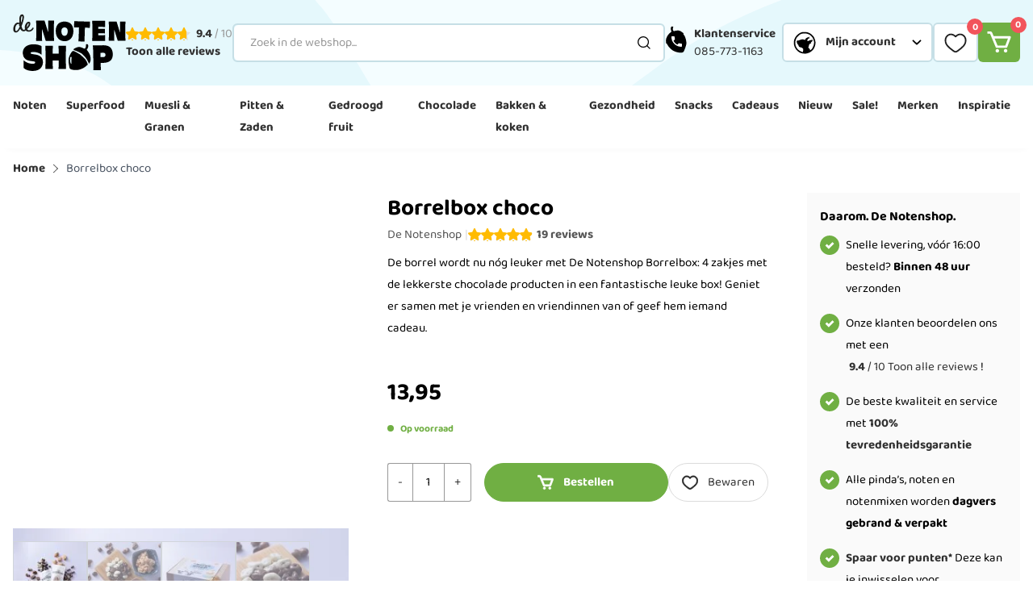

--- FILE ---
content_type: text/html; charset=UTF-8
request_url: https://www.denotenshop.nl/borrel-box-chocolade.html
body_size: 100277
content:
<!doctype html>
<html lang="nl">
<head prefix="og: http://ogp.me/ns# fb: http://ogp.me/ns/fb# product: http://ogp.me/ns/product#">
    <meta charset="utf-8"/>
<meta name="title" content="Borrelbox Choco kopen | De Notenshop"/>
<meta name="description" content="Bestel Borrelbox Choco online ✔ De lekkerste chocolade snacks van De Notenshop ✔ De Notenshop"/>
<meta name="robots" content="INDEX,FOLLOW"/>
<meta name="viewport" content="width=device-width, initial-scale=1, maximum-scale=1"/>
<title>Borrelbox Choco kopen | De Notenshop</title>
<link rel="preload" as="style" href="/static/version1768459693/frontend/Hypershop/DeNotenshop/nl_NL/css/style.css" />
<link rel="preload" as="style" href="/static/version1768459693/frontend/Hypershop/DeNotenshop/nl_NL/Mollie_Payment/css/styles.css" />
<link rel="preload" as="script" href="/static/version1768459693/frontend/Hypershop/DeNotenshop/nl_NL/Magento_Theme/js/sticky-header.js" />
<link rel="preload" as="script" href="/static/version1768459693/frontend/Hypershop/DeNotenshop/nl_NL/Hypershop_Boilerplate/js/lib/swiper.js" />
<link rel="preload" as="script" href="/static/version1768459693/frontend/Hypershop/DeNotenshop/nl_NL/Hypershop_Reviews/js/luminous.min.js" />
<link  rel="stylesheet" type="text/css"  media="all" href="https://www.denotenshop.nl/static/version1768459693/frontend/Hypershop/DeNotenshop/nl_NL/css/style.css" />
<link  rel="stylesheet" type="text/css"  media="all" href="https://www.denotenshop.nl/static/version1768459693/frontend/Hypershop/DeNotenshop/nl_NL/Mollie_Payment/css/styles.css" />
<script  type="text/javascript"  src="https://www.denotenshop.nl/static/version1768459693/frontend/Hypershop/DeNotenshop/nl_NL/Magento_Theme/js/sticky-header.js"></script>
<script  type="text/javascript"  src="https://www.denotenshop.nl/static/version1768459693/frontend/Hypershop/DeNotenshop/nl_NL/Hypershop_Boilerplate/js/lib/swiper.js"></script>
<script  type="text/javascript"  src="https://www.denotenshop.nl/static/version1768459693/frontend/Hypershop/DeNotenshop/nl_NL/Hypershop_Reviews/js/luminous.min.js"></script>
<link  rel="preconnect" href="https://consent.cookiebot.com" />
<link  rel="preconnect" href="https://connect.facebook.net" />
<link  rel="preconnect" href="https://chimpstatic.com" />
<link  rel="preconnect" href="https://www.google-analytics.com" />
<link  rel="preconnect" href="//cdn.segmentify.com" />
<link  rel="canonical" href="https://www.denotenshop.nl/borrel-box-chocolade.html" />
<link  rel="icon" type="image/x-icon" href="https://www.denotenshop.nl/media/favicon/stores/1/De_Notenshop_Favicon_1.png" />
<link  rel="shortcut icon" type="image/x-icon" href="https://www.denotenshop.nl/media/favicon/stores/1/De_Notenshop_Favicon_1.png" />
<script src="https://cdn.ablyft.com/s/50640353.js"></script>    <script async src="https://www.googletagmanager.com/gtag/js?id=AW-973724554"></script>
<script>
    window.dataLayer = window.dataLayer || [];

    function gtag() {
        dataLayer.push(arguments);
    }

    gtag('js', new Date());
    gtag('config', 'AW-973724554');
</script>    <link rel="alternate" hreflang="nl-nl" href="https://www.denotenshop.nl/borrel-box-chocolade.html"/>
    <link rel="alternate" hreflang="nl-be" href="https://www.denotenshop.be/borrel-box-chocolade.html"/>
<meta name="twitter:card" content="summary" />
<meta name="twitter:site" content="denotenshop" />
<meta name="twitter:title" content="Borrelbox choco" />
<meta name="twitter:description" content="De borrel wordt nu nóg leuker met De Notenshop Borrelbox: 4 zakjes met de lekkerste chocolade producten in een fantastische leuke box! Geniet er samen met je vrienden en vriendinnen van of geef hem iemand cadeau." />
<meta name="twitter:image" content="https://www.denotenshop.nl/media/catalog/product/7/3/7380-box_borrelbox_choco_web1.jpg" />
<meta property="og:type" content="product"/>
<meta property="og:title" content="Borrelbox choco"/>
<meta property="og:description" content="De borrel wordt nu nóg leuker met De Notenshop Borrelbox: 4 zakjes met de lekkerste chocolade producten in een fantastische leuke box! Geniet er samen met je vrienden en vriendinnen van of geef hem iemand cadeau."/>
<meta property="og:image" content="https://www.denotenshop.nl/media/catalog/product/7/3/7380-box_borrelbox_choco_web1.jpg"/>
<meta property="og:image:secure_url" content="https://www.denotenshop.nl/media/catalog/product/7/3/7380-box_borrelbox_choco_web1.jpg"/>
<meta property="og:url" content="https://www.denotenshop.nl/borrel-box-chocolade.html"/>
<meta property="og:locale" content="nl_NL"/>
<meta property="product:price:amount" content="13.95"/>
<meta property="product:price:currency" content="EUR"/>
<meta property="availability" content="in stock"/>
<script type="application/ld+json">[{"@context":"http:\/\/schema.org","@type":"Product","name":"Borrelbox choco","description":"De borrel wordt nu n\u00f3g leuker met De Notenshop Borrelbox: 4 zakjes met de lekkerste chocolade producten in een fantastische leuke box! Geniet er samen met je vrienden en vriendinnen van of geef hem iemand cadeau.","brand":{"@type":"Brand","name":"De Notenshop"},"image":"https:\/\/www.denotenshop.nl\/media\/catalog\/product\/cache\/09ca0cd2d3be4ab043ecd9b33e37c5f2\/7\/3\/7380-box_borrelbox_choco_web1.jpg","offers":{"@type":"Offer","priceCurrency":"EUR","price":"13.95","url":"https:\/\/www.denotenshop.nl\/borrel-box-chocolade.html","priceValidUntil":"2026-04-30","itemCondition":"http:\/\/schema.org\/newCondition","availability":"http:\/\/schema.org\/InStock","seller":{"@type":"Organization","name":"De Notenshop"}},"aggregateRating":{"@type":"AggregateRating","bestRating":"5","reviewCount":"19","ratingValue":4.95},"review":[{"@type":"Review","reviewRating":{"@type":"Rating","ratingValue":5,"bestRating":5},"author":{"@type":"Person","name":"Inge"},"reviewBody":"Nog niet geproeft, maar het ziet er lekker uit. Lekker om tijdens kerstavond bij de borrel, we kijken er naar uit. ","publisher":{"@type":"Organization","name":"De Notenshop"}},{"@type":"Review","reviewRating":{"@type":"Rating","ratingValue":5,"bestRating":5},"author":{"@type":"Person","name":"Sonja"},"reviewBody":"Dit is een cadeau waar je mee aan kan komen. Zo lekker.","publisher":{"@type":"Organization","name":"De Notenshop"}},{"@type":"Review","reviewRating":{"@type":"Rating","ratingValue":5,"bestRating":5},"author":{"@type":"Person","name":"Petra"},"reviewBody":"Mooi pakket met lekkers, we zijn hier niet zo dol op de chocolade rozijnen, maar de rest was heerlijk ","publisher":{"@type":"Organization","name":"De Notenshop"}},{"@type":"Review","reviewRating":{"@type":"Rating","ratingValue":5,"bestRating":5},"author":{"@type":"Person","name":"Aniek"},"reviewBody":"Iedereen was fan toen het op tafel kwam","publisher":{"@type":"Organization","name":"De Notenshop"}},{"@type":"Review","reviewRating":{"@type":"Rating","ratingValue":5,"bestRating":5},"author":{"@type":"Person","name":"Paula"},"reviewBody":"Mooi gecombineerde box. Veel keuze.","publisher":{"@type":"Organization","name":"De Notenshop"}}],"sku":"7380-BOX"}]</script>
    <script type="application/ld+json">[{"@context":"https:\/\/schema.org","@type":"BreadcrumbList","itemListElement":[{"@type":"ListItem","position":1,"item":{"@id":"https:\/\/www.denotenshop.nl\/","name":"Home"}},{"@type":"ListItem","position":2,"item":{"@id":"https:\/\/www.denotenshop.nl\/borrel-box-chocolade.html","name":"Borrelbox choco"}}]}]</script>
<script type="application/ld+json">[{"@context":"http:\/\/schema.org","@type":"Organization","url":"https:\/\/www.denotenshop.nl\/","name":"De Notenshop","logo":"https:\/\/www.denotenshop.be\/media\/email\/logo\/default\/emaillogo.png","contactPoint":[{"@type":"ContactPoint","telephone":"085-773-1163 ","contactType":"sales","availableLanguage":"nl-nl"}],"sameAs":["https:\/\/www.tiktok.com\/@denotenshop","https:\/\/www.facebook.com\/Notenshop\/","https:\/\/www.instagram.com\/denotenshop\/"],"aggregateRating":{"@type":"AggregateRating","ratingValue":9.4,"bestRating":"10","worstRating":"1","reviewCount":"57705"}}]</script><script type="application/ld+json">[{"@context":"http:\/\/schema.org","@type":"Store","name":"De Notenshop","telephone":"085-733-1163","address":{"@type":"PostalAddress","streetAddress":"Antonie van Leeuwenhoekstraat 27","addressLocality":"Strijen","addressRegion":"Zuid-Holland","postalCode":"3291CR","addressCountry":"NL"},"geo":{"@type":"GeoCoordinates","latitude":"51.7521324","longitude":"4.554436500000065"},"openingHoursSpecification":[{"@type":"OpeningHoursSpecification","dayOfWeek":"monday","opens":"09:00","closes":"16:00"},{"@type":"OpeningHoursSpecification","dayOfWeek":"tuesday","opens":"09:00","closes":"16:00"},{"@type":"OpeningHoursSpecification","dayOfWeek":"wednesday","opens":"09:00","closes":"16:00"},{"@type":"OpeningHoursSpecification","dayOfWeek":"thursday","opens":"09:00","closes":"16:00"},{"@type":"OpeningHoursSpecification","dayOfWeek":"friday","opens":"09:00","closes":"16:00"}]}]</script><script type="application/ld+json">[{"@context":"https:\/\/schema.org","@type":"WebSite","url":"https:\/\/www.denotenshop.nl\/","name":"De Notenshop","alternateName":"De Notenshop"}]</script>            <link rel="preload" as="font" type="font/woff2" href="https://www.denotenshop.nl/static/version1768459693/frontend/Hypershop/DeNotenshop/nl_NL/fonts/raleway/bold/bold.woff2" crossorigin>
            <link rel="preload" as="font" type="font/woff2" href="https://www.denotenshop.nl/static/version1768459693/frontend/Hypershop/DeNotenshop/nl_NL/fonts/raleway/regular/regular.woff2" crossorigin>
            <link rel="preload" as="font" type="font/woff2" href="https://www.denotenshop.nl/static/version1768459693/frontend/Hypershop/DeNotenshop/nl_NL/fonts/merriweather/bold/bold.woff2" crossorigin>
            <link rel="preload" as="font" type="font/woff2" href="https://www.denotenshop.nl/static/version1768459693/frontend/Hypershop/DeNotenshop/nl_NL/fonts/baloo2/bold/bold.woff2" crossorigin>
            <link rel="preload" as="font" type="font/woff2" href="https://www.denotenshop.nl/static/version1768459693/frontend/Hypershop/DeNotenshop/nl_NL/fonts/baloo2/regular/regular.woff2" crossorigin>
    
<script nonce="eDhtcjl1M3NpNG11dndsMDN1NWV3M2psZWdueXAwM2I=" type="text/javascript">(function(w,d,s,l,i){w[l]=w[l]||[];w[l].push({'gtm.start':
            new Date().getTime(),event:'gtm.js'});var f=d.getElementsByTagName(s)[0],
        j=d.createElement(s),dl=l!='dataLayer'?'&l='+l:'';j.async=true;j.src=
        'https://www.googletagmanager.com/gtm.js?id='+i+dl;f.parentNode.insertBefore(j,f);
    })(window,document,'script','dataLayer','GTM-TRCCFTH');</script>

<script>
    var BASE_URL = 'https://www.denotenshop.nl/';
    var THEME_PATH = 'https://www.denotenshop.nl/static/version1768459693/frontend/Hypershop/DeNotenshop/nl_NL';
    var COOKIE_CONFIG = {
        "expires": null,
        "path": "\u002F",
        "domain": ".www.denotenshop.nl",
        "secure": true,
        "lifetime": "86400",
        "cookie_restriction_enabled": false    };
    var CURRENT_STORE_CODE = 'default';
    var CURRENT_WEBSITE_ID = '1';

    window.hyva = window.hyva || {}

    window.cookie_consent_groups = window.cookie_consent_groups || {}
    window.cookie_consent_groups['necessary'] = true;

    window.cookie_consent_config = window.cookie_consent_config || {};
    window.cookie_consent_config['necessary'] = [].concat(
        window.cookie_consent_config['necessary'] || [],
        [
            'user_allowed_save_cookie',
            'form_key',
            'mage-messages',
            'private_content_version',
            'mage-cache-sessid',
            'last_visited_store',
            'section_data_ids'
        ]
    );
</script>
<script>
    'use strict';
    (function( hyva, undefined ) {

        function lifetimeToExpires(options, defaults) {

            const lifetime = options.lifetime || defaults.lifetime;

            if (lifetime) {
                const date = new Date;
                date.setTime(date.getTime() + lifetime * 1000);
                return date;
            }

            return null;
        }

        function generateRandomString() {

            const allowedCharacters = '0123456789abcdefghijklmnopqrstuvwxyzABCDEFGHIJKLMNOPQRSTUVWXYZ',
                length = 16;

            let formKey = '',
                charactersLength = allowedCharacters.length;

            for (let i = 0; i < length; i++) {
                formKey += allowedCharacters[Math.round(Math.random() * (charactersLength - 1))]
            }

            return formKey;
        }

        const sessionCookieMarker = {noLifetime: true}

        const cookieTempStorage = {};

        const internalCookie = {
            get(name) {
                const v = document.cookie.match('(^|;) ?' + name + '=([^;]*)(;|$)');
                return v ? v[2] : null;
            },
            set(name, value, days, skipSetDomain) {
                let expires,
                    path,
                    domain,
                    secure,
                    samesite;

                const defaultCookieConfig = {
                    expires: null,
                    path: '/',
                    domain: null,
                    secure: false,
                    lifetime: null,
                    samesite: 'lax'
                };

                const cookieConfig = window.COOKIE_CONFIG || {};

                expires = days && days !== sessionCookieMarker
                    ? lifetimeToExpires({lifetime: 24 * 60 * 60 * days, expires: null}, defaultCookieConfig)
                    : lifetimeToExpires(window.COOKIE_CONFIG, defaultCookieConfig) || defaultCookieConfig.expires;

                path = cookieConfig.path || defaultCookieConfig.path;
                domain = !skipSetDomain && (cookieConfig.domain || defaultCookieConfig.domain);
                secure = cookieConfig.secure || defaultCookieConfig.secure;
                samesite = cookieConfig.samesite || defaultCookieConfig.samesite;

                document.cookie = name + "=" + encodeURIComponent(value) +
                    (expires && days !== sessionCookieMarker ? '; expires=' + expires.toGMTString() : '') +
                    (path ? '; path=' + path : '') +
                    (domain ? '; domain=' + domain : '') +
                    (secure ? '; secure' : '') +
                    (samesite ? '; samesite=' + samesite : 'lax');
            },
            isWebsiteAllowedToSaveCookie() {
                const allowedCookies = this.get('user_allowed_save_cookie');
                if (allowedCookies) {
                    const allowedWebsites = JSON.parse(unescape(allowedCookies));

                    return allowedWebsites[CURRENT_WEBSITE_ID] === 1;
                }
                return false;
            },
            getGroupByCookieName(name) {
                const cookieConsentConfig = window.cookie_consent_config || {};
                let group = null;
                for (let prop in cookieConsentConfig) {
                    if (!cookieConsentConfig.hasOwnProperty(prop)) continue;
                    if (cookieConsentConfig[prop].includes(name)) {
                        group = prop;
                        break;
                    }
                }
                return group;
            },
            isCookieAllowed(name) {
                const cookieGroup = this.getGroupByCookieName(name);
                return cookieGroup
                    ? window.cookie_consent_groups[cookieGroup]
                    : this.isWebsiteAllowedToSaveCookie();
            },
            saveTempStorageCookies() {
                for (const [name, data] of Object.entries(cookieTempStorage)) {
                    if (this.isCookieAllowed(name)) {
                        this.set(name, data['value'], data['days'], data['skipSetDomain']);
                        delete cookieTempStorage[name];
                    }
                }
            }
        };

        hyva.getCookie = (name) => {
            const cookieConfig = window.COOKIE_CONFIG || {};

            if (cookieConfig.cookie_restriction_enabled && ! internalCookie.isCookieAllowed(name)) {
                return cookieTempStorage[name] ? cookieTempStorage[name]['value'] : null;
            }

            return internalCookie.get(name);
        }

        hyva.setCookie = (name, value, days, skipSetDomain) => {
            const cookieConfig = window.COOKIE_CONFIG || {};

            if (cookieConfig.cookie_restriction_enabled && ! internalCookie.isCookieAllowed(name)) {
                cookieTempStorage[name] = {value, days, skipSetDomain};
                return;
            }
            return internalCookie.set(name, value, days, skipSetDomain);
        }


        hyva.setSessionCookie = (name, value, skipSetDomain) => {
            return hyva.setCookie(name, value, sessionCookieMarker, skipSetDomain)
        }

        hyva.getBrowserStorage = () => {
            const browserStorage = window.localStorage || window.sessionStorage;
            if (!browserStorage) {
                console.warn('Browser Storage is unavailable');
                return false;
            }
            try {
                browserStorage.setItem('storage_test', '1');
                browserStorage.removeItem('storage_test');
            } catch (error) {
                console.warn('Browser Storage is not accessible', error);
                return false;
            }
            return browserStorage;
        }

        hyva.postForm = (postParams) => {
            const form = document.createElement("form");

            let data = postParams.data;

            if (! postParams.skipUenc && ! data.uenc) {
                data.uenc = btoa(window.location.href);
            }
            form.method = "POST";
            form.action = postParams.action;

            Object.keys(postParams.data).map(key => {
                const field = document.createElement("input");
                field.type = 'hidden'
                field.value = postParams.data[key];
                field.name = key;
                form.appendChild(field);
            });

            const form_key = document.createElement("input");
            form_key.type = 'hidden';
            form_key.value = hyva.getFormKey();
            form_key.name="form_key";
            form.appendChild(form_key);

            document.body.appendChild(form);

            form.submit();
        }

        hyva.getFormKey = function () {
            let formKey = hyva.getCookie('form_key');

            if (!formKey) {
                formKey = generateRandomString();
                hyva.setCookie('form_key', formKey);
            }

            return formKey;
        }

        hyva.formatPrice = (value, showSign, options = {}) => {
            const groupSeparator = options.groupSeparator;
            const decimalSeparator = options.decimalSeparator
            delete options.groupSeparator;
            delete options.decimalSeparator;
            const formatter = new Intl.NumberFormat(
                'nl\u002DNL',
                Object.assign({
                    style: 'currency',
                    currency: 'EUR',
                    signDisplay: showSign ? 'always' : 'auto'
                }, options)
            );
            return (typeof Intl.NumberFormat.prototype.formatToParts === 'function') ?
                formatter.formatToParts(value).map(({type, value}) => {
                    switch (type) {
                        case 'currency':
                            return '\u20AC' || value;
                        case 'minusSign':
                            return '- ';
                        case 'plusSign':
                            return '+ ';
                        case 'group':
                            return groupSeparator !== undefined ? groupSeparator : value;
                        case 'decimal':
                            return decimalSeparator !== undefined ? decimalSeparator : value;
                        default :
                            return value;
                    }
                }).reduce((string, part) => string + part) :
                formatter.format(value);
        }

        const formatStr = function (str, nStart) {
            const args = Array.from(arguments).slice(2);

            return str.replace(/(%+)([0-9]+)/g, (m, p, n) => {
                const idx = parseInt(n) - nStart;

                if (args[idx] === null || args[idx] === void 0) {
                    return m;
                }
                return p.length % 2
                    ? p.slice(0, -1).replace('%%', '%') + args[idx]
                    : p.replace('%%', '%') + n;
            })
        }

        hyva.str = function (string) {
            const args = Array.from(arguments);
            args.splice(1, 0, 1);

            return formatStr.apply(undefined, args);
        }

        hyva.strf = function () {
            const args = Array.from(arguments);
            args.splice(1, 0, 0);

            return formatStr.apply(undefined, args);
        }

        /**
         * Take a html string as `content` parameter and
         * extract an element from the DOM to replace in
         * the current page under the same selector,
         * defined by `targetSelector`
         */
        hyva.replaceDomElement = (targetSelector, content) => {
            // Parse the content and extract the DOM node using the `targetSelector`
            const parser = new DOMParser();
            const doc = parser.parseFromString(content, 'text/html');
            const contentNode = doc.querySelector(targetSelector);

            // Bail if content can't be found
            if (!contentNode) {
                return;
            }

            hyva.activateScripts(contentNode)

            // Replace the old DOM node with the new content
            document.querySelector(targetSelector).replaceWith(contentNode);

            // Reload customerSectionData and display cookie-messages if present
            window.dispatchEvent(new CustomEvent("reload-customer-section-data"));
            hyva.initMessages();
        }

        hyva.activateScripts = (contentNode) => {
            // Extract all the script tags from the content.
            // Script tags won't execute when inserted into a dom-element directly,
            // therefore we need to inject them to the head of the document.
            const tmpScripts = contentNode.getElementsByTagName('script');

            if (tmpScripts.length > 0) {
                // Push all script tags into an array
                // (to prevent dom manipulation while iterating over dom nodes)
                const scripts = [];
                for (let i = 0; i < tmpScripts.length; i++) {
                    scripts.push(tmpScripts[i]);
                }

                // Iterate over all script tags and duplicate+inject each into the head
                for (let i = 0; i < scripts.length; i++) {
                    let script = document.createElement('script');
                    script.innerHTML = scripts[i].innerHTML;

                    document.head.appendChild(script);

                    // Remove the original (non-executing) node from the content
                    scripts[i].parentNode.removeChild(scripts[i]);
                }
            }
            return contentNode;
        }

        const replace = {['+']: '-', ['/']: '_', ['=']: ','};
        hyva.getUenc = () => btoa(window.location.href).replace(/[+/=]/g, match => replace[match]);

        let currentTrap;

        const focusableElements = (rootElement) => {
            const selector = 'button, [href], input, select, textarea, details, [tabindex]:not([tabindex="-1"]';
            return Array.from(rootElement.querySelectorAll(selector))
                .filter(el => {
                    return el.style.display !== 'none'
                        && !el.disabled
                        && el.tabIndex !== -1
                        && (el.offsetWidth || el.offsetHeight || el.getClientRects().length)
                })
        }

        const focusTrap = (e) => {
            const isTabPressed = e.key === 'Tab' || e.keyCode === 9;
            if (!isTabPressed) return;

            const focusable = focusableElements(currentTrap)
            const firstFocusableElement = focusable[0]
            const lastFocusableElement = focusable[focusable.length - 1]

            e.shiftKey
                ? document.activeElement === firstFocusableElement && (lastFocusableElement.focus(), e.preventDefault())
                : document.activeElement === lastFocusableElement && (firstFocusableElement.focus(), e.preventDefault())
        };

        hyva.releaseFocus = (rootElement) => {
            if (currentTrap && (!rootElement || rootElement === currentTrap)) {
                currentTrap.removeEventListener('keydown', focusTrap)
                currentTrap = null
            }
        }
        hyva.trapFocus = (rootElement) => {
            if (!rootElement) return;
            hyva.releaseFocus()
            currentTrap = rootElement
            rootElement.addEventListener('keydown', focusTrap)
            const firstElement = focusableElements(rootElement)[0]
            firstElement && firstElement.focus()
        }

                hyva.alpineInitialized = (fn) => window.addEventListener('alpine:initialized', fn, {once: true})
                window.addEventListener('user-allowed-save-cookie', () => internalCookie.saveTempStorageCookies())

    }( window.hyva = window.hyva || {} ));
</script>
<script>
    if (!window.IntersectionObserver) {
        window.IntersectionObserver = function (callback) {
            this.observe = el => el && callback(this.takeRecords());
            this.takeRecords = () => [{isIntersecting: true, intersectionRatio: 1}];
            this.disconnect = () => {};
            this.unobserve = () => {};
        }
    }
</script>
<script>
    if (HTMLScriptElement.supports && HTMLScriptElement.supports('speculationrules')) {
        const specScript = document.createElement('script');
        const baseUrl = window.BASE_URL;
        specScript.type = 'speculationrules';

        function getPrerenderConfig(baseUrl) {
            return {
                "prerender": [
                    {
                        "source": "document",
                        "where": {
                            "and": [
                                {"href_matches": "/*"},
                                {"not": {"href_matches": baseUrl + "customer*"}},
                                {"not": {"href_matches": baseUrl + "checkout*"}},
                                {"not": {"href_matches": baseUrl + "download*"}},
                                {"not": {"href_matches": baseUrl + "redirect*"}},
                                {"not": {"href_matches": baseUrl + "store*"}},
                                {"not": {"href_matches": baseUrl + "rewrite*"}},
                                {"not": {"href_matches": baseUrl + "switch*"}},
                                {"not": {"href_matches": baseUrl + "*.pdf"}},
                                {"not": {"selector_matches": ".do-not-prerender"}},
                                {"not": {"selector_matches": "[rel=nofollow]"}}
                            ]
                        },
                        "eagerness": "moderate"
                    }
                ]
            };
        }

        specRules = getPrerenderConfig(baseUrl);
        specScript.textContent = JSON.stringify(specRules);

        document.addEventListener("DOMContentLoaded", function () {
            document.body.append(specScript);
        });
    }
</script>
</head>
<body id="html-body" class="catalog-product-view product-borrel-box-chocolade page-layout-1column">
<script>
    function initWishlist() {
        return {
            addToWishlist(productId) {
                const formKey = hyva.getFormKey();
                const postUrl = BASE_URL + 'wishlist/index/add/';

                fetch(postUrl, {
                    "headers": {
                        "content-type": "application/x-www-form-urlencoded; charset=UTF-8",
                    },
                    "body": "form_key=" + formKey + "&product=" + productId + "&uenc=" + hyva.getUenc(),
                    "method": "POST",
                    "mode": "cors",
                    "credentials": "include"
                }).then(function (response) {
                    if (response.redirected) {
                        window.location.href = response.url;
                    } else if (response.ok) {
                        return response.json();
                    } else {
                        typeof window.dispatchMessages !== "undefined" && window.dispatchMessages(
                            [{
                                type: "warning",
                                text: "Could\u0020not\u0020add\u0020item\u0020to\u0020wishlist."
                            }], 5000
                        );
                    }
                }).then(function (response) {
                    if (!response) { return }
                    typeof window.dispatchMessages !== "undefined" && window.dispatchMessages(
                        [{
                            type: (response.success) ? "success" : "error",
                            text: (response.success)
                                ? "Product\u0020is\u0020toegevoegd\u0020aan\u0020uw\u0020verlanglijst."
                                : response.error_message
                        }], 5000
                    );
                    const reloadCustomerDataEvent = new CustomEvent("reload-customer-section-data");
                    window.dispatchEvent(reloadCustomerDataEvent);
                }).catch(function (error) {
                    typeof window.dispatchMessages !== "undefined" && window.dispatchMessages(
                        [{
                            type: "error",
                            text: error
                        }], 5000
                    );
                });
            }
        }
    }
</script>
<noscript><iframe src="https://www.googletagmanager.com/ns.html?id=GTM-TRCCFTH" height="0" width="0" style="display:none;visibility:hidden"></iframe></noscript>

<div class="svg-container hide--all">
    <svg xmlns="https://www.w3.org/2000/svg" xmlns:xlink="https://www.w3.org/1999/xlink">
        <symbol viewBox="0 0 19 16" id="arrow-right" xmlns="http://www.w3.org/2000/svg">
    <path d="M18.5527 8.71546C18.9407 8.32747 18.9407 7.69841 18.5527 7.31042L12.23 0.98775C11.842 0.599759 11.213 0.599759 10.825 0.98775C10.437 1.37574 10.437 2.0048 10.825 2.39279L16.4451 8.01294L10.825 13.6331C10.437 14.0211 10.437 14.6501 10.825 15.0381C11.213 15.4261 11.842 15.4261 12.23 15.0381L18.5527 8.71546ZM0.960449 8.01294V9.00645H17.8502V8.01294V7.01943H0.960449V8.01294Z" fill="black"/>
</symbol>
<symbol viewBox="0 0 44 42" id="usp-rewards" xmlns="http://www.w3.org/2000/svg">
    <path d="M42.57 15.2856C41.2369 10.5668 37.9402 7.16046 34.1055 4.59714C29.1742 1.30389 22.7625 -0.207377 16.4878 1.56433C10.3057 3.31205 5.85073 8.2742 2.84191 13.2295C0.395101 17.2595 0.453357 21.9921 1.81041 26.8C3.94537 34.3529 10.4188 39.13 17.8243 40.5488C20.9942 41.1553 24.1778 41.5734 27.5225 40.6276C35.4763 38.3795 41.0998 31.9884 42.5665 24.5931C43.156 21.6186 43.4438 18.3801 42.57 15.2856ZM33.6292 34.8909C30.4216 37.5365 26.604 39.5241 22.1217 39.5241C19.1814 39.5241 16.4022 38.4995 13.9348 37.2829C7.79378 34.257 3.56841 27.9378 3.56841 20.6282C3.56841 17.5543 4.7267 14.9464 6.04949 12.3933C9.13713 6.43396 14.9492 2.07151 22.1251 2.07151C26.6931 2.07151 30.8705 3.16127 33.8074 6.21121C37.4193 9.96367 40.6783 14.9464 40.6783 20.6248C40.6783 26.3031 37.7552 31.4846 33.6326 34.8875L33.6292 34.8909Z" fill="black"/>
    <path d="M35.9526 20.6213C35.3289 15.8716 33.05 11.7834 30.1714 9.27829C27.7726 7.18788 25.4457 6.21464 22.0154 6.21464C14.466 6.21464 8.97606 13.5653 8.04052 21.1696C7.3243 26.9919 12.1973 31.817 17.3857 33.7566C18.873 34.3118 21.3746 34.6305 23.0572 34.6305C30.6067 34.6305 36.9704 28.3661 35.9561 20.6248L35.9526 20.6213ZM28.8384 26.5019C28.7938 26.567 28.7493 26.6321 28.7013 26.6972C27.358 26.0084 25.9872 25.3607 24.6781 24.6137C23.955 24.2024 23.6466 24.3018 23.3279 25.0832C22.6871 26.6595 21.9366 28.1879 21.1621 29.8842C20.7201 27.7767 20.3191 25.8508 19.8907 23.8186C18.1122 24.175 16.3713 24.5211 14.6304 24.8673C14.5928 24.8022 14.5585 24.7405 14.5208 24.6754C15.9053 23.5171 17.2897 22.3588 18.9004 21.0086C16.6215 19.9599 14.5482 19.0073 12.4749 18.0512C12.4818 17.9689 12.4886 17.8867 12.4955 17.8044C14.5893 17.6776 16.6832 17.5508 19.0512 17.4069C18.0471 15.5838 17.1355 13.9252 16.224 12.2665C16.2822 12.2117 16.3405 12.1603 16.3987 12.1055C17.9854 13.4111 19.572 14.7168 21.2649 16.1115C22.0703 14.494 22.8105 13.0033 23.6295 11.355C24.3217 12.9999 24.942 14.4769 25.5931 16.0156C27.0153 15.4673 28.4032 14.9292 30.1783 14.2439C29.1091 15.971 28.2284 17.3966 27.262 18.9593C28.7424 19.6172 30.1063 20.217 31.7581 20.9503C29.7534 21.3958 28.0159 21.7796 26.1448 22.1943C27.0667 23.6678 27.9542 25.0797 28.8384 26.495V26.5019Z" fill="black"/>
</symbol><symbol viewBox="0 0 35 43" id="usp-acorn-squirrel-hand" xmlns="http://www.w3.org/2000/svg">
    <path d="M34.085 33.8114C33.9111 31.2834 30.2043 33.7523 28.0206 34.027C25.8368 34.3051 28.41 34.5868 29.5958 32.3335C30.7815 30.0768 31.8247 28.505 30.5381 27.893C29.2515 27.281 28.1249 30.0837 27.0226 31.1095C25.9203 32.1353 20.9582 35.1154 18.8335 30.3688C17.6547 27.7331 15.777 27.3784 15.2832 28.884C14.786 30.3862 16.3368 35.8212 12.3449 37.1774C10.0186 37.9667 4.92088 38.1267 0.908081 37.7303C1.10976 39.0343 0.901126 39.9245 0.918513 41.1346C4.51056 41.9517 6.4961 42.2021 8.74591 41.9343C15.8083 41.0998 21.2085 39.4376 25.9968 37.7233C30.785 36.0055 34.2554 36.3428 34.085 33.8148V33.8114Z" fill="black"/>
    <path d="M11.8268 18.1566C12.87 16.2893 18.2598 11.5115 18.2598 11.5115C18.458 11.4037 22.1718 9.14343 23.5627 8.37842C24.9536 7.61342 25.8473 7.59603 26.6575 8.44101C27.4677 9.286 30.5764 13.9143 30.6042 17.6489C30.6355 21.3835 29.7071 25.7301 29.634 25.9875C29.561 26.2448 28.9247 26.895 28.3301 27.2219C27.7354 27.5488 18.7779 31.0156 10.1542 22.7849C9.91429 22.2702 10.7871 20.0204 11.8303 18.1566M7.29588 19.4154C7.60884 20.4516 8.56162 22.7292 9.02062 21.1401C9.07974 20.9349 9.77867 19.1372 10.4498 17.941C12.1189 14.954 14.5008 12.2904 16.1734 10.969C17.2618 10.1101 19.9324 8.90002 21.219 8.23933C21.9596 7.86031 24.3346 7.06053 24.6128 6.86232C24.891 6.66412 25.0996 6.33725 24.6024 5.74611C24.1051 5.15845 21.5285 4.07701 19.7759 3.79187C18.0233 3.50673 15.7214 4.5534 14.8868 4.93242C13.9897 5.33927 13.6072 5.89563 12.7657 5.54095C11.9242 5.18626 11.4826 3.44414 11.4791 2.49831C11.4756 1.55249 11.7781 1.47251 11.3608 1.1839C10.9436 0.895281 10.2307 0.85703 9.67435 1.24996C9.11451 1.6429 8.75287 2.31749 9.26751 4.19176C9.56656 5.28363 10.8636 6.93535 10.8636 6.93535C10.8636 6.93535 8.09218 9.96755 7.26459 13.3996C6.43699 16.8283 6.9864 18.3791 7.29936 19.4154" fill="black"/>
</symbol><symbol viewBox="0 0 47 31" id="free-delivery" xmlns="http://www.w3.org/2000/svg">
    <path d="M5.39486 0.721107C5.17967 0.721107 4.41729 0.954742 4.0945 1.05619L3.84242 1.44353L2.10861 22.6581C1.84731 22.778 0.897406 22.4091 0.808256 22.4276C0.792885 22.4306 1.0173 24.1275 0.86359 24.727C0.682216 24.7854 3.16304 25.0898 3.37208 24.9115C3.57498 24.7393 3.51042 24.1921 3.60264 23.9031C3.67027 23.6879 4.02995 23.7033 4.17751 23.4051C4.44188 22.8733 4.26051 22.9133 4.66629 22.1785C6.39703 19.046 10.8084 19.5871 11.7768 22.8518C11.9151 23.3129 11.7214 24.1275 12.2071 24.2843L26.4189 24.4903L31.0854 1.12997L30.3107 0.724182H5.39486V0.721107Z" fill="black"/>
    <path d="M46.121 17.0909C46.3177 16.1778 46.121 14.8621 45.2633 14.3364C44.5593 13.9091 43.5449 13.5618 43.0591 12.6826C42.4535 11.5851 40.3846 7.5795 39.7483 6.9616C39.4839 6.70337 38.1313 6.25455 36.9232 6.25455C35.715 6.25455 31.1991 6.0701 31.1991 6.0701C31.1991 6.0701 28.5585 18.7263 27.4364 24.4964H30.9194C31.6756 20.952 33.8275 19.2428 36.5696 20.3894C38.2696 21.0995 38.7707 22.8087 39.2257 24.604L43.9722 24.6778C44.1166 24.6286 45.6967 19.0491 46.121 17.0909ZM40.5291 13.6109L32.6102 12.3413C32.6717 11.5513 33.1389 7.91458 33.3818 7.73628L38.7677 7.97913C38.9705 8.58474 41.3161 12.5596 41.3161 12.5596L40.5291 13.6109Z" fill="black"/>
    <path d="M8.71494 21.0227C6.36323 20.5216 4.76776 22.4552 4.29127 25.0529C3.83629 27.5429 4.30664 29.661 6.76594 30.1836C9.22525 30.7062 10.5195 28.9632 11.1158 26.5008C11.7368 23.937 11.0667 21.5207 8.71494 21.0196V21.0227ZM9.29595 26.2241C8.97624 27.6351 8.32453 28.668 7.14406 28.419C5.96359 28.167 5.78837 26.9588 6.07119 25.5386C6.36016 24.0845 7.15328 22.9993 8.24767 23.233C9.33899 23.4666 9.62489 24.7793 9.29595 26.2241Z" fill="black"/>
    <path d="M35.7396 21.0227C33.3879 20.5216 31.7924 22.4552 31.3159 25.0529C30.861 27.5429 31.3313 29.661 33.7906 30.1836C36.2499 30.7062 37.5441 28.9632 38.1405 26.5008C38.7615 23.937 38.0913 21.5207 35.7396 21.0196V21.0227ZM36.3206 26.2241C36.0009 27.6351 35.3492 28.668 34.1687 28.419C32.9883 28.167 32.813 26.9588 33.0958 25.5386C33.3848 24.0845 34.1779 22.9993 35.2723 23.233C36.3636 23.4666 36.6495 24.7793 36.3206 26.2241Z" fill="black"/>
    <path d="M6.7875 15.231C5.22892 15.6153 4.4235 14.5178 4.7555 12.4735C5.08136 10.4753 6.52928 8.79993 8.31227 8.36033C9.35133 8.10518 10.0092 8.37877 10.003 9.09505C10.003 9.65454 9.73867 10.214 9.07466 10.38C8.76417 10.4569 8.54591 10.3739 8.52746 10.1495C8.46291 9.44242 8.30613 9.22724 7.93416 9.31946C7.20251 9.50083 6.57231 10.5122 6.3479 11.8802C6.09582 13.4326 6.39709 14.1243 7.2394 13.9184C7.762 13.7892 8.50902 13.365 8.66887 12.7994C8.82565 12.2522 7.72511 12.99 7.78967 12.2583C7.82963 11.7726 8.53361 11.2162 9.34826 11.0164C10.1199 10.8258 10.3658 11.0717 10.2244 11.9171C10.1168 12.5811 9.92004 13.4572 9.91697 13.8231C9.91082 14.2996 9.79708 14.6193 9.30829 14.7392C8.9148 14.8375 8.63813 14.7637 8.50287 14.527C8.45061 14.4348 8.38605 14.3979 8.31227 14.4164C8.25387 14.4317 8.18623 14.4717 8.10631 14.5455C7.73434 14.8713 7.28859 15.1142 6.79365 15.2341L6.7875 15.231Z" fill="white"/>
    <path d="M13.6028 9.03049C14.4083 8.83067 14.5835 9.27335 14.2084 10.4292C14.1316 10.6598 13.7104 11.997 14.0947 11.9048C14.2607 11.8648 14.3529 11.705 14.6972 11.2039C14.7679 11.0963 14.8356 11.0348 14.8878 11.0225C14.9923 10.9979 15.0384 11.1701 14.9708 11.5021C14.7679 12.4981 14.2392 13.1591 13.5106 13.3404C11.8045 13.7616 12.6714 11.5605 12.9511 10.4815C13.031 10.1771 12.9265 10.0511 12.6898 10.1095C12.5115 10.1526 12.3547 10.3278 12.324 10.5214L12.2779 10.8073C12.1149 11.8034 11.6815 12.5534 11.2112 12.6703C10.7992 12.7717 10.6547 12.4243 10.7746 11.6527L10.873 11.041C10.9468 10.5829 10.8976 10.1495 11.0605 9.84514C11.1743 9.6238 11.4571 9.41476 11.7092 9.35328C11.7614 9.34098 11.8137 9.33176 11.8629 9.33176C12.0596 9.33483 12.2533 9.51928 12.4685 9.43013C12.8312 9.28257 13.2001 9.13194 13.6028 9.03357V9.03049Z" fill="white"/>
    <path d="M15.6195 12.8086C14.7372 13.0269 14.3621 12.369 14.5558 11.1793C14.8171 9.57154 15.8685 8.50174 17.2426 8.16358C18.2355 7.91765 18.6383 8.26503 18.4815 9.23953L18.2847 10.4384C18.2325 10.7643 18.2724 10.8719 18.3831 10.8473C18.4969 10.8196 18.6044 10.709 18.8965 10.1679C18.958 10.0572 19.0164 9.99577 19.0686 9.9804C19.1732 9.9558 19.2316 10.131 19.167 10.4661C18.9641 11.4621 18.4538 12.12 17.7591 12.2891C17.3471 12.3905 17.0305 12.2307 16.8799 11.9017C16.846 11.8279 16.7969 11.8003 16.7446 11.8126C16.6831 11.8279 16.6216 11.8894 16.5724 11.9847C16.3019 12.492 16.0283 12.7071 15.6164 12.8086H15.6195ZM17.0213 9.83284C17.095 9.39631 17.1565 8.81837 16.7907 8.9106C16.4987 8.9813 16.2374 9.54694 16.139 10.1433C16.0406 10.7459 16.1328 11.2254 16.4249 11.1547C16.6677 11.0932 16.8553 10.8319 16.9106 10.4815L17.0182 9.83591L17.0213 9.83284Z" fill="white"/>
    <path d="M19.5267 6.45437C19.6405 6.23303 19.9233 6.03014 20.1784 5.96865C20.2368 5.95636 20.2891 5.94714 20.3352 5.94714C20.7625 5.94714 20.9162 6.26684 20.8056 7.04153C20.7994 7.09071 20.7902 7.1276 20.7871 7.17371C20.7687 7.28746 20.8363 7.33972 20.95 7.31205C21.4542 7.18909 21.5649 7.34894 21.528 7.5795C21.4942 7.80084 21.3097 8.02525 20.8148 8.14822L20.7871 8.15436C20.6734 8.18203 20.5719 8.2804 20.5535 8.39107C20.4889 8.76304 20.4182 9.19957 20.3598 9.80824C20.3198 10.2202 20.3844 10.3554 20.5719 10.3093C20.7963 10.254 20.9224 10.0911 21.2452 9.58998C21.3159 9.48239 21.3773 9.42705 21.4327 9.41476C21.5341 9.39016 21.5833 9.55617 21.5157 9.89125C21.3128 10.8873 20.7471 11.5574 19.9602 11.7511C19.1732 11.9448 18.7305 11.6189 18.8135 10.8996C18.9426 9.81747 19.0564 9.38709 19.1732 8.70771C19.1916 8.60626 19.1332 8.53555 19.0226 8.52326C18.8166 8.50481 18.7582 8.40951 18.7859 8.24966C18.8104 8.09288 18.9057 7.95762 19.1332 7.83158C19.2593 7.76087 19.3423 7.65635 19.3576 7.55491C19.4283 7.10301 19.3638 6.76793 19.5267 6.45744V6.45437Z" fill="white"/>
    <path d="M22.7085 9.22723C22.6439 9.64532 22.6962 9.78365 22.8222 9.75291C22.979 9.71295 23.0743 9.55617 23.4001 9.05816C23.4709 8.95056 23.5323 8.88908 23.5877 8.87678C23.6891 8.85219 23.7383 9.02434 23.6707 9.35635C23.4678 10.3524 22.939 11.0133 22.2105 11.1947C21.4204 11.3883 21.0577 10.9826 21.1653 10.3186C21.2821 9.61458 21.4143 9.20572 21.5311 8.49867C21.6049 8.04369 21.5434 7.70246 21.7032 7.39198C21.817 7.17064 22.0906 6.97082 22.3488 6.90627C22.4011 6.89397 22.4533 6.88475 22.5056 6.88475C22.9329 6.88475 23.1081 7.19831 22.979 7.97914C22.8991 8.45563 22.7853 8.75074 22.7054 9.22723H22.7085ZM22.7115 5.17553C23.1419 5.06793 23.3971 5.25546 23.3325 5.64587C23.268 6.05473 22.936 6.34062 22.5056 6.44515C22.0752 6.55274 21.8108 6.41133 21.8754 6.00247C21.9399 5.61205 22.2812 5.28005 22.7115 5.17245V5.17553Z" fill="white"/>
    <path d="M26.5388 8.79686C26.3943 9.68221 25.6873 10.337 24.5898 10.6075C23.5261 10.8688 22.9882 10.5829 23.0742 9.82054C23.1388 9.24261 23.4708 8.75997 24.0518 8.39415C24.1717 8.32037 24.1902 8.24351 24.1225 8.18818C23.9289 8.0314 23.7936 7.81928 23.8305 7.49342C23.895 6.92471 24.5222 6.33755 25.2722 6.1531C25.9732 5.98095 26.2806 6.13158 26.2222 6.47281C26.1392 7.01079 25.5674 6.94008 25.5059 7.31205C25.4905 7.41042 25.5335 7.4842 25.6073 7.53646C25.6565 7.5672 25.7364 7.5795 25.8225 7.55798C25.8563 7.54876 25.8932 7.53031 25.9332 7.51494C26.3543 7.30283 26.7939 7.08149 27.1782 6.78638C27.2151 6.75871 27.2458 6.74334 27.2735 6.73719C27.4272 6.7003 27.4088 6.97697 27.0952 7.29053C26.9845 7.4012 26.7571 7.56106 26.5019 7.73321C26.3728 7.81621 26.3451 7.92073 26.4128 8.01295C26.5388 8.17896 26.5972 8.42181 26.5357 8.80301L26.5388 8.79686ZM23.975 9.31639C23.9411 9.51928 24.0826 9.5992 24.307 9.54387C24.5498 9.48239 24.765 9.23338 24.8142 8.96593C24.8173 8.92904 24.8173 8.89523 24.8142 8.85834C24.805 8.75689 24.6974 8.71693 24.5683 8.74767C24.5252 8.75689 24.4822 8.77841 24.4392 8.79993C24.1471 8.97208 24.0088 9.11964 23.975 9.31639Z" fill="white"/>
</symbol><symbol viewBox="0 0 31 43" id="usp-acorn-checkmark" xmlns="http://www.w3.org/2000/svg">
    <path d="M10.5821 35.4939C9.93721 37.1721 9.41047 38.8772 8.93101 40.4844L7.04354 38.4754L6.43915 38.3201L2.6237 39.5592C3.4138 36.5069 4.34571 33.3532 5.6693 30.419C5.41944 30.0409 5.17296 29.6492 4.9366 29.2373C3.2416 32.7758 2.15098 36.6386 1.23257 40.2987L1.97878 40.9943L6.4459 39.5457L8.77569 42.0275L9.75825 41.7945C10.285 40.0049 10.8556 38.0668 11.5748 36.1591C11.2642 35.9666 10.9299 35.7472 10.5787 35.4973L10.5821 35.4939Z" fill="black"/>
    <path d="M10.2006 35.5446C9.57593 37.1822 9.0492 38.8569 8.54948 40.5351C8.79596 40.4709 9.03907 40.4034 9.28555 40.3392C8.92427 39.9543 8.5596 39.566 8.19832 39.1811C7.91807 38.8806 7.5973 38.3606 7.18537 38.2458C6.92538 38.1749 6.65526 38.0702 6.38851 38.131C6.25345 38.1614 6.12177 38.2188 5.99009 38.2593C5.34517 38.4686 4.69688 38.678 4.05197 38.8873C3.56238 39.046 3.06941 39.2047 2.57981 39.3668L3.01201 39.5086C3.48134 37.7022 3.98444 35.9059 4.58546 34.14C4.88259 33.2621 5.20673 32.3909 5.55789 31.5333C5.64906 31.3138 5.74022 31.0943 5.83476 30.8749C5.89554 30.7331 6.06099 30.4933 6.05761 30.3414C6.05424 30.2063 5.85502 30.0004 5.78074 29.8856C5.62205 29.6391 5.4701 29.3858 5.32491 29.1326C5.19998 28.9165 4.68675 29.0212 4.58884 29.2271C2.90058 32.7725 1.81335 36.5474 0.857796 40.346C0.847666 40.3831 0.857796 40.4169 0.884808 40.4473L1.63102 41.1428C1.72893 41.234 1.9214 41.2205 2.0362 41.1833C3.52524 40.7005 5.01428 40.2177 6.50331 39.7348L6.09813 39.6943C6.87473 40.5216 7.65132 41.3488 8.42792 42.176C8.52246 42.2773 8.7183 42.2436 8.8331 42.2166C9.16062 42.1389 9.48814 42.0612 9.81567 41.9836C9.93384 41.9566 10.106 41.8755 10.1466 41.7438C10.7037 39.8496 11.2709 37.9588 11.9631 36.1085C11.9868 36.0477 11.9294 36.0004 11.8855 35.9734C11.5647 35.7742 11.2507 35.5648 10.94 35.3454C10.7206 35.19 10.0216 35.4973 10.231 35.6425C10.5754 35.8856 10.9198 36.1186 11.2777 36.3381L11.2 36.203C10.5079 38.0533 9.9406 39.9442 9.38347 41.8384L9.71437 41.5987C9.38685 41.6763 9.05933 41.754 8.73181 41.8316L9.13699 41.8722C8.36039 41.0449 7.5838 40.2177 6.8072 39.3904C6.71941 39.2959 6.51007 39.3128 6.40202 39.3499C4.91298 39.8327 3.42394 40.3156 1.9349 40.7984L2.34008 40.8389L1.85387 40.3831C1.81335 40.346 1.63439 40.2244 1.62089 40.1636C1.60063 40.0691 1.77283 39.6572 1.80997 39.5086C2.10373 38.364 2.41099 37.2193 2.74864 36.0848C3.44082 33.7483 4.25456 31.4387 5.30465 29.2339L4.56857 29.3284C4.76104 29.6627 5.06492 30.0139 5.20336 30.3684C5.33504 30.706 4.90285 31.3678 4.77117 31.6954C4.42001 32.553 4.09924 33.4241 3.80211 34.302C3.2146 36.0443 2.71488 37.817 2.25567 39.5964C2.20165 39.8057 2.60007 39.7686 2.68786 39.7382C3.69744 39.4107 4.70701 39.0832 5.71996 38.7556C5.93268 38.6881 6.14878 38.6273 6.35812 38.5497C6.38851 38.5395 6.47293 38.5294 6.49656 38.5058C6.4628 38.5395 6.20618 38.4619 6.26358 38.5294C6.29059 38.5632 6.44254 38.5767 6.48306 38.5868C6.55396 38.6037 6.62487 38.6273 6.69577 38.6408C6.75318 38.651 6.84772 38.7117 6.75655 38.6408C6.64175 38.5564 6.78694 38.7016 6.80382 38.7219C6.98615 38.938 7.19212 39.1372 7.38458 39.3431C7.78301 39.7686 8.18481 40.194 8.58324 40.6228C8.74869 40.8018 9.25179 40.6465 9.31932 40.427C9.81904 38.7455 10.3458 37.0741 10.9704 35.4365C11.065 35.19 10.3053 35.2778 10.2073 35.5311L10.2006 35.5446Z" fill="#222221"/>
    <path d="M26.1005 28.9233C25.8676 29.3251 25.6211 29.71 25.3543 30.078C26.661 32.9919 27.5862 36.122 28.3695 39.1541L24.5541 37.9149L23.9497 38.0702L22.0622 40.0792C21.5558 38.3707 20.9919 36.5643 20.2929 34.7849C19.9553 35.0415 19.6311 35.2846 19.3239 35.5074C20.0836 37.4894 20.6846 39.5187 21.235 41.3826L22.2175 41.6155L24.5473 39.1338L29.0145 40.5823L29.7607 39.8868C28.849 36.257 27.7685 32.4281 26.1005 28.9199V28.9233Z" fill="black"/>
    <path d="M25.7258 28.9908C25.611 29.19 25.4894 29.3858 25.3645 29.5783C25.2767 29.7134 24.9897 30.0004 24.9795 30.1422C24.9694 30.2772 25.1079 30.4798 25.1653 30.6081C25.2598 30.8242 25.351 31.0437 25.4387 31.2598C25.8 32.1343 26.1276 33.0223 26.4314 33.9205C27.0257 35.6763 27.5254 37.4591 27.9914 39.252C28.2244 39.1709 28.454 39.0865 28.6869 39.0055C27.5963 38.651 26.5024 38.2964 25.4117 37.9419C25.2463 37.8879 25.0707 37.8102 24.9019 37.7765C24.6689 37.7326 24.4157 37.8305 24.1928 37.8879C23.97 37.9453 23.7505 37.9858 23.5783 38.1377C23.3825 38.3099 23.2136 38.526 23.0381 38.7151C22.6025 39.1811 22.1635 39.647 21.728 40.1096L22.4539 39.9746C21.9238 38.1918 21.3633 36.4157 20.6846 34.6802C20.6103 34.4945 20.0498 34.7443 19.9587 34.8153C19.6379 35.0584 19.3138 35.3015 18.9896 35.5378C18.9626 35.5547 18.9525 35.5783 18.9525 35.6087C19.6886 37.5333 20.2794 39.5086 20.8636 41.4839C20.8771 41.5109 20.9007 41.5244 20.9311 41.5244C21.2586 41.602 21.5862 41.6797 21.9137 41.7574C22.0926 41.8013 22.4438 41.7168 22.5721 41.5818C23.3487 40.7545 24.1253 39.9273 24.9019 39.1L24.2435 39.2756C25.7325 39.7585 27.2215 40.2413 28.7106 40.7241C28.8895 40.7815 29.2373 40.6735 29.369 40.5486L30.1152 39.853C30.1422 39.8361 30.1524 39.8125 30.1524 39.7821C29.2103 36.0409 28.1433 32.3133 26.4922 28.8152C26.4078 28.6362 25.6717 28.8996 25.7291 29.0212C26.759 31.2024 27.566 33.4815 28.2548 35.7944C28.589 36.9188 28.8963 38.0533 29.1867 39.1878C29.2171 39.3094 29.2474 39.4309 29.2812 39.5525C29.2913 39.5998 29.4298 39.9037 29.423 39.9239C29.4061 39.9847 29.2441 40.0894 29.2002 40.1333C29.028 40.2953 28.8558 40.454 28.6836 40.6161L29.342 40.4405C27.853 39.9577 26.3639 39.4748 24.8749 38.992C24.706 38.938 24.338 39.0393 24.2165 39.1676C23.4399 39.9948 22.6633 40.8221 21.8867 41.6493L22.5451 41.4737C22.41 41.44 22.2716 41.4096 22.1365 41.3758C22.0116 41.3454 21.6942 41.3319 21.5963 41.2475C21.5659 41.2205 21.5254 40.9267 21.5017 40.8491C21.4443 40.6532 21.3869 40.4574 21.3295 40.2649C21.2181 39.8901 21.1067 39.5187 20.9919 39.1473C20.7488 38.3572 20.4955 37.5671 20.222 36.7871C20.1511 36.5812 20.0769 36.3786 20.006 36.1726C19.9418 35.9937 19.7932 35.7472 19.7797 35.5615C19.7561 35.2643 20.4348 34.9233 20.6542 34.7545L19.9283 34.8895C20.607 36.6251 21.1675 38.3977 21.6976 40.1839C21.7516 40.3595 22.3492 40.1299 22.4235 40.0488C23.0516 39.3803 23.683 38.7084 24.311 38.0398L23.997 38.1816C24.1996 38.131 24.3988 38.077 24.6014 38.0263L24.257 38.0601C25.5299 38.472 26.7995 38.8839 28.0724 39.2993C28.1805 39.333 28.8153 39.2283 28.768 39.0528C28.3155 37.3105 27.8327 35.5783 27.2587 33.8698C26.9751 33.0223 26.6678 32.1816 26.3369 31.351C26.2592 31.1551 26.1782 30.9627 26.0972 30.7668C26.0161 30.571 25.8507 30.3245 25.8169 30.1185C25.7764 29.8822 25.9722 29.6931 26.0904 29.5074C26.2289 29.2947 26.3639 29.0752 26.4922 28.8557C26.5598 28.7409 26.2221 28.7848 26.1883 28.7916C26.0566 28.8152 25.8169 28.8659 25.7393 28.9942L25.7258 28.9908Z" fill="#222221"/>
    <path d="M25.1517 17.3385C25.0741 17.4499 24.9694 17.5579 24.8782 17.6558C23.6255 19.0132 21.9677 21.0391 21.7448 21.3261C21.3261 21.8663 20.5934 22.7915 19.4758 24.0408C18.2704 25.388 17.1393 26.948 16.4809 27.8698C16.0284 28.5046 15.4274 28.643 14.6035 27.6503C14.5968 27.6402 14.59 27.6334 14.5833 27.6233C14.1544 27.2215 13.0875 26.1984 12.7025 25.7932C12.3176 25.388 10.0115 23.1123 9.98109 23.0819L9.93719 23.0447C9.4476 22.5079 9.2315 22.3526 9.21124 22.1196C9.16735 21.6671 9.22475 21.2822 9.81564 20.7825C10.3761 20.3064 10.9805 20.33 11.2169 20.5664C11.6288 20.9783 14.877 24.0746 15.2282 24.3954L15.5793 24.7161L22.2581 16.6834C22.2952 16.6463 22.329 16.6226 22.3661 16.5889C20.5833 16.133 18.7262 15.6738 18.5777 15.6299C18.5777 15.6299 10.6834 15.1403 8.42452 15.7785C6.16564 16.4167 3.73793 17.4803 3.52521 18.0644C3.81221 31.1517 13.4521 35.4332 14.168 35.6425C14.8838 35.8518 15.8832 35.8417 16.1398 35.6999C16.3964 35.5581 20.4955 32.9109 23.3791 29.9902C26.2626 27.0729 27.4511 21.0661 27.4815 19.783C27.5119 18.5033 26.8096 17.8213 25.1585 17.3351L25.1517 17.3385Z" fill="black"/>
    <path d="M25.7561 10.8319C24.6216 9.24835 22.0217 8.26916 21.0797 7.91125C20.0667 7.52971 19.3374 7.66139 18.9592 6.73285C18.5844 5.80094 19.594 4.10931 20.3267 3.37323C21.0594 2.63715 21.3565 2.80935 21.2552 2.26236C21.1573 1.71537 20.634 1.13123 19.8945 1.00292C19.1551 0.874616 18.3481 1.11435 17.2912 2.96467C16.6733 4.04516 16.3965 6.33105 16.3965 6.33105C16.3965 6.33105 11.8888 6.52689 8.57985 8.54604C5.27087 10.5618 4.4909 12.1927 3.92702 13.236C3.36314 14.2793 2.32993 16.7881 3.92702 15.9136C4.13299 15.8021 6.0711 14.9513 7.523 14.5427C11.1392 13.523 15.0594 13.3137 17.3824 13.5905C18.8917 13.7695 21.9069 14.9108 23.4162 15.4003C24.2874 15.684 26.7488 16.9096 27.1169 16.9738C27.4883 17.0379 27.9036 16.9434 27.9745 16.1027C28.0488 15.2585 26.8873 12.4155 25.7528 10.8319H25.7561Z" fill="black"/>
</symbol><symbol xmlns="http://www.w3.org/2000/svg" id="reward-points" viewBox="0 0 14 11">
    <path d="M13.9703 1.49821C13.8893 1.24731 13.7545 0.744585 13.0806 0.827612C12.5344 0.895128 11.1937 1.4754 10.703 1.69437C10.3137 1.3942 9.85385 1.10133 9.30593 0.799328C7.17503 -0.373081 5.42204 -0.00995361 4.37025 0.353174C3.31845 0.716302 3.75009 1.44256 3.75009 1.44256C3.75009 1.44256 2.3477 2.08487 1.35052 3.56476C0.649325 4.60396 0.0503128 6.24989 0.00186328 7.67047C-0.0183974 8.27264 0.129594 8.90218 0.298727 9.31823C0.865145 10.7151 3.0762 11.0499 6.12324 10.9943C9.17027 10.9386 10.4379 9.43045 10.4379 9.43045C10.4379 9.43045 10.8695 9.73793 11.4624 9.20692C12.0552 8.67591 13.1607 6.80462 12.7027 4.90596C12.4534 3.87405 12.1001 3.09762 11.4888 2.41607C11.7936 2.29016 12.2781 2.11407 12.7837 2.02922C13.5563 1.90057 13.943 2.11316 13.943 2.11316C13.943 2.11316 14.0505 1.75003 13.9703 1.49912V1.49821Z"/>
</symbol>
<symbol xmlns="http://www.w3.org/2000/svg" id="share" viewBox="0 0 19.1 21">
    <g fill="none" stroke-linecap="round" stroke-linejoin="round" stroke-width="2">
        <path d="M18.1 3.85A2.85 2.85 0 1 1 15.25 1a2.85 2.85 0 0 1 2.85 2.85Z" />
        <path d="M6.7 10.5a2.85 2.85 0 1 1-2.85-2.85A2.85 2.85 0 0 1 6.7 10.5Z" />
        <path d="M18.1 17.15a2.85 2.85 0 1 1-2.85-2.85 2.85 2.85 0 0 1 2.85 2.85Z" />
        <path d="m6.311 11.934 6.488 3.781" />
        <path d="M12.79 5.285 6.311 9.066" />
    </g>
</symbol>
<symbol viewBox="0 0 9.552 7.197" id="nut" xmlns="http://www.w3.org/2000/svg">
    <path fill="#8e7327" d="M9.531.98a.516.516 0 0 0-.607-.439 9.355 9.355 0 0 0-1.622.567 7.462 7.462 0 0 0-.954-.584A4.113 4.113 0 0 0 2.981.232c-.717.238-.423.713-.423.713A4.4 4.4 0 0 0 .921 2.334a5.446 5.446 0 0 0-.92 2.686 2.7 2.7 0 0 0 .2 1.078c.386.914 1.895 1.133 3.974 1.1a4.055 4.055 0 0 0 2.944-1.023s.294.2.7-.146a3.149 3.149 0 0 0 .846-2.814 3.489 3.489 0 0 0-.828-1.629 4.368 4.368 0 0 1 .883-.253 1.355 1.355 0 0 1 .791.055.8.8 0 0 0 .018-.4" />
</symbol><symbol xmlns="http://www.w3.org/2000/svg" id="phone-2" viewBox="0 0 29 34">
    <g clip-path="url(#clip0_2230_2823)">
        <path d="M23.7573 9.20565C23.3682 8.43228 20.8302 6.57485 18.9858 5.80351C17.1413 5.03216 14.3458 5.5758 13.332 5.77215C12.243 5.98479 11.6741 6.49113 10.846 5.88377C10.0166 5.27416 9.99425 3.25181 10.2401 2.21737C10.4847 1.18067 10.837 1.17326 10.4556 0.748209C10.0755 0.325417 9.30483 0.0949594 8.59048 0.380752C7.87256 0.665592 7.29992 1.30676 7.36825 3.49251C7.40839 4.76586 8.39306 6.91101 8.39306 6.91101C8.39306 6.91101 4.55969 9.50412 2.74754 13.0439C0.936345 16.5801 1.12966 18.4224 1.19912 19.6366C1.26314 20.7785 1.65629 23.2652 2.46985 22.2196C2.60398 22.7241 2.81113 23.2347 3.1088 23.7503C9.82766 35.351 21.4339 33.8845 22.1719 33.6815C22.9099 33.4786 23.7765 32.933 23.9238 32.6701C24.0725 32.4094 26.2348 27.8955 27.1879 23.7994C28.1423 19.7055 25.9607 13.8282 25.2946 12.6901C24.8462 11.9238 24.3407 10.9855 23.5133 10.4109C23.8538 10.2625 24.1307 9.95189 23.7573 9.20565Z" fill="black"/>
        <path d="M10.9169 18.6707C11.9969 20.7932 13.7369 22.5257 15.8594 23.6132L17.5094 21.9632C17.7119 21.7607 18.0119 21.6932 18.2744 21.7832C19.1144 22.0607 20.0219 22.2107 20.9519 22.2107C21.3644 22.2107 21.7019 22.5482 21.7019 22.9607V25.5782C21.7019 25.9907 21.3644 26.3282 20.9519 26.3282C13.9094 26.3282 8.2019 20.6207 8.2019 13.5782C8.2019 13.1657 8.5394 12.8282 8.9519 12.8282H11.5769C11.9894 12.8282 12.3269 13.1657 12.3269 13.5782C12.3269 14.5157 12.4769 15.4157 12.7544 16.2557C12.8369 16.5182 12.7769 16.8107 12.5669 17.0207L10.9169 18.6707Z" fill="white"/>
    </g>
    <defs>
        <clipPath id="clip0_2230_2823">
            <rect width="28" height="34" fill="white" transform="translate(0.224579)"/>
        </clipPath>
    </defs>
</symbol>
<symbol xmlns="http://www.w3.org/2000/svg" id="phone" viewBox="0 0 16.417 16.448">
    <path
        d="M18.084,14.19v2.25a1.5,1.5,0,0,1-1.635,1.5,14.842,14.842,0,0,1-6.472-2.3,14.625,14.625,0,0,1-4.5-4.5,14.842,14.842,0,0,1-2.3-6.5A1.5,1.5,0,0,1,4.666,3h2.25a1.5,1.5,0,0,1,1.5,1.29A9.63,9.63,0,0,0,8.941,6.4,1.5,1.5,0,0,1,8.6,7.98l-.952.952a12,12,0,0,0,4.5,4.5l.952-.952a1.5,1.5,0,0,1,1.582-.337,9.63,9.63,0,0,0,2.107.525,1.5,1.5,0,0,1,1.29,1.522Z"
        transform="translate(-2.417 -2.25)" fill="none" stroke="#000" stroke-linecap="round" stroke-linejoin="round"
        stroke-width="1.5"/>
</symbol>
<symbol viewBox="0 0 17.191 17.191" id="checksmall" xmlns="http://www.w3.org/2000/svg">
    <g>
        <g transform="translate(-17 -813)">
            <circle cx="8.596" cy="8.596" r="8.596" stroke="none" transform="translate(17 813)"/>
            <path d="m22.482 821.22 2.338 2.338 3.978-3.978" fill="none"stroke-width="2"/>
        </g>
    </g>
</symbol>
<symbol viewBox="0 0 40 40" id="usp-heart" xmlns="http://www.w3.org/2000/svg">
    <defs/>
    <defs>
        <clipPath id="a">
            <path fill="none" d="M0 0h25v23H0z" data-name="Rectangle 318" transform="translate(-.467 -.421)"/>
        </clipPath>
    </defs>
    <circle cx="20" cy="20" r="20" fill="#ffbaba" data-name="Ellipse 85" opacity=".191"/>
    <g data-name="Group 528">
        <g data-name="Group 527">
            <g clip-path="url(#a)" data-name="Group 526" transform="translate(8.497 8.327)">
                <path d="M2.111 13a.5.5 0 10.5.5.5.5 0 00-.5-.5zm0 0" data-name="Path 627"/>
                <path fill="#f2545b" d="M22.69 14.742l-4.736 1.628a2 2 0 00-1.977-2.366h-3.253a.5.5 0 01-.247-.065l-2.654-1.493a3.52 3.52 0 00-1.725-.452H4.537a1.509 1.509 0 00-1.421-1H.099a.5.5 0 00-.5.5v9.043a.5.5 0 00.5.5h3.014a1.51 1.51 0 001.407-.967 4.589 4.589 0 011.64.487l2.627 1.577a6.4 6.4 0 005.945.339l9.377-4.129a1.937 1.937 0 00-1.422-3.6zM3.618 19.533a.5.5 0 01-.5.5H.599v-8.038h2.512a.5.5 0 01.5.5zm20.113-2.118l-.016.006-9.393 4.136a5.4 5.4 0 01-5.015-.285L6.68 19.696a5.539 5.539 0 00-2.057-.625V13h3.476a2.513 2.513 0 011.232.323l2.654 1.493a1.509 1.509 0 00.74.194h3.253a1.005 1.005 0 010 2.01h-5.107a.5.5 0 100 1h5.107a2.007 2.007 0 00.942-.235l6.109-2.1a.933.933 0 11.7 1.727zm0 0" data-name="Path 628"/>
            </g>
        </g>
        <path fill="#f2545b" d="M22.729 20.345a.5.5 0 00.658 0c4.1-3.552 6.635-5.35 6.635-8.144a3.847 3.847 0 00-3.763-4.042 3.72 3.72 0 00-3.261 2.081 3.653 3.653 0 00-6.845.7.50234077.50234077 0 10.964.283 2.726 2.726 0 012.62-2.056 3.143 3.143 0 012.776 2.458.5.5 0 00.968 0c.007-.025.7-2.458 2.777-2.458a2.843 2.843 0 012.758 3.037c0 2.235-2.185 3.846-5.96 7.1a40.319 40.319 0 01-5.165-4.725.5030159.5030159 0 10-.8.61c1.17 1.533 3.146 3 5.635 5.159zm0 0" data-name="Path 629"/>
        <path fill="#f2545b" d="M16.587 12.585a.5.5 0 10.5.5.5.5 0 00-.5-.5zm0 0"/>
    </g>
</symbol><symbol viewBox="0 0 40 40" id="usp-cup" xmlns="http://www.w3.org/2000/svg">
    <defs/>
    <circle cx="20" cy="20" r="20" fill="#ffea76"opacity=".191"/>
    <g fill="none" stroke="#fb0" stroke-miterlimit="10" stroke-width="1.5"transform="translate(10.554 9.303)">
        <path d="M18.15 6.018v1.375a7.547 7.547 0 01-7.547 7.547h0a7.547 7.547 0 01-7.547-7.547V-.001H18.15z"/>
        <path d="M3.573 11.142A3.573 3.573 0 010 7.569V2.952h3.056"/>
        <path d="M17.634 11.142a3.573 3.573 0 003.573-3.573V2.952h-3.056"/>
        <path d="M10.603 18.085V14.94"/>
        <rect width="9.406" height="3.299"rx="1.649" transform="translate(5.967 18.36)"/>
    </g>
    <g fill="#fb0">
        <path d="M23.954 15.121a1.5 1.5 0 00-1.5-1.5h-1.089v-.09a.648.648 0 01.647-.647v-.553a1.2 1.2 0 00-1.2 1.2v.092h-1.095a1.5 1.5 0 00-1.4 2.034h5.532a1.486 1.486 0 00.105-.536z"/>
        <path d="M18.594 16.799a2.582 2.582 0 001.23 2.171 4.227 4.227 0 001.2.565l.07.018.07-.018a4.227 4.227 0 001.2-.565 2.582 2.582 0 001.23-2.171v-.584h-5v.584z"/>
    </g>
</symbol><symbol viewBox="0 0 40 40" id="usp-box" xmlns="http://www.w3.org/2000/svg">
    <defs/>
    <circle cx="20" cy="20" r="20" fill="#eaf6f8" opacity=".632"/>
    <g fill="none" stroke="#98e1f3" stroke-linecap="round" stroke-linejoin="round" stroke-width="1.5">
        <path d="M24.191 17.217l-7.587-4.375" data-name="Path 612"/>
        <path d="M27.984 22.778v-6.741a1.686 1.686 0 00-.843-1.459l-5.9-3.372a1.686 1.686 0 00-1.686 0l-5.902 3.372a1.686 1.686 0 00-.843 1.459v6.741a1.686 1.686 0 00.843 1.458l5.9 3.372a1.686 1.686 0 001.686 0l5.9-3.372a1.686 1.686 0 00.845-1.458z" data-name="Path 613"/>
        <path d="M13.038 15.161l7.359 4.26 7.359-4.257" data-name="Path 614"/>
        <path d="M20.397 27.909v-8.5" data-name="Path 615"/>
    </g>
</symbol><symbol viewBox="0 0 81.145 65.682" id="squirrel" xmlns="http://www.w3.org/2000/svg">
    <defs/>
    <g data-name="Group 20">
        <path fill="#161615" d="M17.848 23.946c0-1.272-.807-2.6-2.716-5.545a29.193 29.193 0 01-3.505-7.859 36.658 36.658 0 00-2.966-6.557c-1.06-1.91-2.282-2.79-1.5-3.548S8.438 1.521 9.067 2.23s.963.73 1.228-.329.381-1.857.974-1.687.151 1.386.214 2.027 0 2.308 1.559.189c.736-1 1.671.116 1.4.737s-2.121 3.018-1.757 4.786 2.089 7.735 5.748 11.7c2.926 3.171 3.354 3.184 2.175 4.926s-2.759 1.012-2.76-.633z" data-name="Path 61"/>
        <path fill="#fff" d="M21.74 18.002s-6.322 5.844-6.6 7.491-.331 4.645-1.3 6.252-4.543 8.549-3.416 10.977 3.782 6.6 4.066 7.486 4.667 5.321 8.453 4.812c.631-.085 9.184.25 9.947-.661 3.818-4.562.866-18.286.866-18.286l-5.487-1.854-.84-14.795s-4.66-2.483-5.689-1.422z" data-name="Path 62"/>
        <path fill="#161615" d="M23.471 25.077s-.3-3.306-.749-5.844A20.572 20.572 0 0021.29 14.2a33.543 33.543 0 00-3.084-4.338c-.653-.84-.133-2.4-.113-2.992s-.726-1.553-.492-3.851.887-3.191 1.62-2.991a14.306 14.306 0 002.032.633c.747.093 6.277.028 7.942 1.428s2.345 2.026 2.345 2.026a6.988 6.988 0 013.238-1.652c1.473-.087 5.9.9 5.61 1.027s-1.779-.06-1.772.319 1.486.673 1.186.906-1.646-.26-2.418-.14-3.245 2.138-3.245 2.138l-.194 1.113a35.4 35.4 0 015.1.748c1.192.42 4.017 2.073 3.244 2.193s-2.452-.307-2.032.233.246 1.06-.087 1.126-2.365-.567-2.239-.28-.387 2.226-1.107 1.919-2.272-.447-2.878.506a21.4 21.4 0 01-2.426 2.944c-1.193 1.312-2.906 3.317-3.205 3.55s-.8 7.459-.8 7.459-4.484-1.362-4.044-3.147z" data-name="Path 63"/>
        <path fill="#161615" d="M79.345 6.411c-.916-1.187-9.08-4.16-12.009-4.644s-7.007.487-8.915 1.2-6.246 4.537-8.685 10.206-.2 12.367-.385 15.442-2.072 9.456-4.169 11.642-6.425-.344-6.425-.344.221.4-.2 3.658 1.568 6.078 2.39 8 2.8 3.993 3.927 4.352 3.878-.248 5.115-.73 8-2.389 9.758-5.261 7.325-12.091 7.447-13.037.348-15.98-.49-16.943-2.93-3.8-1.487-6.708 3.721-4.008 4.942-3.53 1.4 4.027 1.113 4.63-.779 1.075-.908.417-.292-2.709-.791-2.986-3.759 3.469-3.341 4.377 2.307 5.318 4.341 6.114 9.894-3 10.572-4.942" data-name="Path 64"/>
        <path fill="#161615" d="M19.527 61.56c0 .636-2.957 1.612-2.984 2.523s3.162-.657 3.591-1.4-.154-2.247-.485-3.563-.437-4.326-.73-4.816c-.22-.367-.254-.393-1.073-.71-.274-.106-.577-.578-1.08-.661-2.011-.331-4.177-.038-3.417.54.213.162.358.763 1.231 1.869.451.571 1.628 1.679 1.99 2.086 1.438 1.62 2.961 3.523 2.957 4.132z" data-name="Path 65"/>
        <path fill="#161615" d="M13.95 54.409a25.094 25.094 0 01-1.589-2.429c-1.441-2.453-3.382-6.137-3.41-7.124-.046-1.62-.484-5.35 1.025-7.887s3.032-4.534 3.532-7.459a18.439 18.439 0 012.786-6.735c.7-.956 6.686-6.052 6.561-5.321s-5.608 7.036-6.067 8.462-.46 4.076-1.441 5.413-3.7 5.925-3.57 8.312a15.571 15.571 0 00.626 4.514c.455 1.338.751 3.721 2.015 5.71 1.307 2.059 3.572 3.705 3.331 3.96-.787.833-3.799.584-3.799.584z" data-name="Path 66"/>
        <path fill="#161615" d="M37.285 56.937s6.66 4.772 6.634 5.449-1.972 1.8-.689 2.905 1.324-.4 1.855-1.338a1.569 1.569 0 00-.062-1.873 15.891 15.891 0 01-2.614-4.918 3.532 3.532 0 00-3.827-3.025c-1.654-.029-1.297 2.8-1.297 2.8z" data-name="Path 67"/>
        <path fill="#161615" d="M26.022 40.364s-5.3 5.214-3.9 8.092c1.5 3.066 9.214 6.949 10.051 7.534 1.622 1.134 8.133 2.037 8.752.29a15.279 15.279 0 00.708-4.543c.206-3-3.356-10.448-5.432-12.414-2.156-2.041-1.843-5.9-5.887-2.974s-3.94 3.445-4.292 4.015z" data-name="Path 68"/>
        <path fill="#161615" d="M24.006 22.049c.046.2-.087.707-1.755 1.01-2.218.4-6.156.648-6.306 1.292-.265 1.134 7.112 2.7 6.663 4.269-.555 1.938-1.177 4.124-1.685 6.348a26.1 26.1 0 00.113 10.275c.315 1.5 1.067 2.593.936 2.912-.369.9 23.487 8.827 17.193-9-2.4-6.789-7.348-3.827-8.464-7.995-.89-3.326 2.344-7.311.535-11.673a19.247 19.247 0 01-.985-3.766c-.129-.736-7.289 1.742-6.245 6.328z" data-name="Path 69"/>
        <path fill="#fff" d="M25.143 8.511a2.955 2.955 0 012.818-1.325c.826.32 2.252 1.906 2.1 2.7a2.579 2.579 0 01-2.839 1.918 2.522 2.522 0 01-2.079-3.293z" data-name="Path 70"/>
        <path fill="#161615" d="M26.736 8.754c.136-.183 1.159-.613 1.346-.373s.959.986.693 1.386-.754 1.259-1.46.846-1.098-1.167-.579-1.859z" data-name="Path 71"/>
        <path fill="#fff" d="M19.706 7.83c.384-.3 1.285 1.407 1.778 1.793a10.644 10.644 0 001.306.813 4.448 4.448 0 01-2.6 0c-.859-.487-1.139-.847-1.206-1.18a2.823 2.823 0 01.722-1.426z" data-name="Path 72"/>
        <path fill="#161615" d="M25.34 26.509c-1.034-.74-2.583-.858-6.089-1.022a29.19 29.19 0 01-8.43-1.728 36.625 36.625 0 00-7.054-1.411c-2.17-.251-3.6.23-3.757-.848s1.625-.407 2.568-.505 1.154-.358.448-1.19-1.288-1.391-.8-1.775 1.214.684 1.773 1.007 1.874 1.347 1.061-1.157c-.383-1.18 1.067-1.291 1.413-.708s1.219 3.482 2.867 4.216 7.5 2.807 12.859 2.144c4.282-.531 4.542-.872 5.271 1.1s-.791 2.833-2.13 1.877z" data-name="Path 73"/>
    </g>
</symbol>
<symbol viewBox="0 0 20.333 20.321" id="clock" xmlns="http://www.w3.org/2000/svg">
    <defs/>
    <path d="M19.521 6.2A9.961 9.961 0 0014.108.812 10.005 10.005 0 0010.15 0 9.886 9.886 0 006.2.812 9.993 9.993 0 00.8 6.2a10.155 10.155 0 000 7.9 10.014 10.014 0 005.4 5.4 9.884 9.884 0 003.946.809 10 10 0 003.958-.809 9.992 9.992 0 005.413-5.4 10.018 10.018 0 000-7.9zM17.9 14.641a8.921 8.921 0 01-3.27 3.259 8.752 8.752 0 01-4.479 1.2 8.617 8.617 0 01-3.468-.711 9.086 9.086 0 01-2.846-1.9 9.007 9.007 0 01-1.9-2.858 8.754 8.754 0 01-.7-3.48 8.749 8.749 0 011.188-4.468 8.942 8.942 0 013.258-3.258 8.688 8.688 0 014.467-1.2 8.76 8.76 0 014.479 1.2A9 9 0 0117.9 5.683a8.688 8.688 0 011.2 4.467 8.8 8.8 0 01-1.2 4.491zm0 0"/>
    <path d="M10.794 10.061v-5.76a.641.641 0 00-.643-.623.626.626 0 00-.611.623v5.849a.574.574 0 01.021.089.585.585 0 00.166.5l3.323 3.323a.634.634 0 00.857 0 .6.6 0 000-.869zm0 0"/>
</symbol><symbol viewBox="0 0 48 48" id="belco" xmlns="http://www.w3.org/2000/svg">
    <g fill="none" stroke="#000">
        <path d="M12.918 31.824c-5.787-1.006-9.212-5.906-9.212-11.87 0-6.692 4.598-12.062 10.598-12.062h10.992c6 0 10.863 5.118 10.863 11.81 0 6.694-4.864 11.812-10.864 11.812h-3.464L12.918 40.5v-8.676zM23.178 31.768c1.402 2.105 3.646 3.685 6.178 3.685h2.982l4.966 4.96V35.02c3.858-.147 7.5-3.934 7.5-8.587 0-4.743-3.424-8.486-7.676-8.486M11.953 18.81h15.435M11.953 14.874h15.435M11.953 22.748h7.72">
        </path>
    </g>
</symbol>
<symbol viewBox="0 0 64 64" id="arrowleft" xmlns="http://www.w3.org/2000/svg">
        <defs/>
       <path d="m54 30h-39.899l15.278-14.552c.8-.762.831-2.028.069-2.828-.761-.799-2.027-.831-2.828-.069l-17.448 16.62c-.755.756-1.172 1.76-1.172 2.829 0 1.068.417 2.073 1.207 2.862l17.414 16.586c.387.369.883.552 1.379.552.528 0 1.056-.208 1.449-.621.762-.8.731-2.065-.069-2.827l-15.342-14.552h39.962c1.104 0 2-.896 2-2s-.896-2-2-2z"/>
</symbol>
<symbol viewBox="0 0 19 16" id="arrow-right-long" xmlns="http://www.w3.org/2000/svg">
    <path fill="currentColor"
          d="M1.44446 7C.892173 7 .444458 7.44772.444458 8S.892173 9 1.44446 9V7ZM18.0405 8.70711c.3905-.39053.3905-1.02369 0-1.41422L11.6765.928931c-.3905-.390524-1.0237-.390524-1.4142 0-.39055.390529-.39055 1.023689 0 1.414219L15.9191 8l-5.6568 5.6569c-.39055.3905-.39055 1.0236 0 1.4142.3905.3905 1.0237.3905 1.4142 0l6.364-6.36399ZM1.44446 8v1H17.3333V7H1.44446v1Z"/>
</symbol>
<symbol viewBox="0 0 512 512" id="tiktok" xmlns="https://www.w3.org/2000/svg">
    <path d="M412.19,118.66a109.27,109.27,0,0,1-9.45-5.5,132.87,132.87,0,0,1-24.27-20.62c-18.1-20.71-24.86-41.72-27.35-56.43h.1C349.14,23.9,350,16,350.13,16H267.69V334.78c0,4.28,0,8.51-.18,12.69,0,.52-.05,1-.08,1.56,0,.23,0,.47-.05.71,0,.06,0,.12,0,.18a70,70,0,0,1-35.22,55.56,68.8,68.8,0,0,1-34.11,9c-38.41,0-69.54-31.32-69.54-70s31.13-70,69.54-70a68.9,68.9,0,0,1,21.41,3.39l.1-83.94a153.14,153.14,0,0,0-118,34.52,161.79,161.79,0,0,0-35.3,43.53c-3.48,6-16.61,30.11-18.2,69.24-1,22.21,5.67,45.22,8.85,54.73v.2c2,5.6,9.75,24.71,22.38,40.82A167.53,167.53,0,0,0,115,470.66v-.2l.2.2C155.11,497.78,199.36,496,199.36,496c7.66-.31,33.32,0,62.46-13.81,32.32-15.31,50.72-38.12,50.72-38.12a158.46,158.46,0,0,0,27.64-45.93c7.46-19.61,9.95-43.13,9.95-52.53V176.49c1,.6,14.32,9.41,14.32,9.41s19.19,12.3,49.13,20.31c21.48,5.7,50.42,6.9,50.42,6.9V131.27C453.86,132.37,433.27,129.17,412.19,118.66Z"/>
</symbol>
<symbol xmlns="http://www.w3.org/2000/svg" viewBox="0 0 448 512" id="linkedin">
    <path fill="currentColor" d="M416 32H31.9C14.3 32 0 46.5 0 64.3v383.4C0 465.5 14.3 480 31.9 480H416c17.6 0 32-14.5 32-32.3V64.3c0-17.8-14.4-32.3-32-32.3zM135.4 416H69V202.2h66.5V416zm-33.2-243c-21.3 0-38.5-17.3-38.5-38.5S80.9 96 102.2 96c21.2 0 38.5 17.3 38.5 38.5 0 21.3-17.2 38.5-38.5 38.5zm282.1 243h-66.4V312c0-24.8-.5-56.7-34.5-56.7-34.6 0-39.9 27-39.9 54.9V416h-66.4V202.2h63.7v29.2h.9c8.9-16.8 30.6-34.5 62.9-34.5 67.2 0 79.7 44.3 79.7 101.9V416z"></path>
</symbol>
<symbol viewBox="0 0 31 21" id="youtube" xmlns="https://www.w3.org/2000/svg">
    <path d="M30.3542 3.40477C30.1787 2.77861 29.8368 2.21172 29.3648 1.76435C28.8795 1.30323 28.2847 0.973383 27.6366 0.805936C25.2108 0.166561 15.4923 0.166561 15.4923 0.166561C11.4408 0.120465 7.39024 0.323208 3.36356 0.773645C2.71539 0.953462 2.12171 1.29068 1.63531 1.75531C1.1574 2.21514 0.811231 2.78219 0.630398 3.40348C0.196002 5.74365 -0.015058 8.1198 6.47731e-05 10.4999C-0.0154352 12.8779 0.195106 15.2532 0.630398 17.5963C0.807356 18.215 1.15223 18.7795 1.63144 19.2354C2.11065 19.6914 2.7074 20.0208 3.36356 20.1951C5.82161 20.8332 15.4923 20.8332 15.4923 20.8332C19.549 20.8794 23.6047 20.6766 27.6366 20.2261C28.2847 20.0587 28.8795 19.7288 29.3648 19.2677C29.8366 18.8205 30.1781 18.2535 30.3529 17.6273C30.7987 15.288 31.0154 12.9109 31.0001 10.5296C31.0336 8.13822 30.8171 5.74987 30.3542 3.40348V3.40477ZM12.4026 14.9226V6.07852L20.4885 10.5012L12.4026 14.9226Z" fill="white"/>
</symbol>
<symbol xmlns="http://www.w3.org/2000/svg" id="send" viewBox="0 0 17.161 17.161">
    <g data-name="Icon feather-send" stroke-linecap="round" stroke-linejoin="round" stroke-width="1.5">
        <path data-name="Path 821" d="M16.101 1.061 7.658 9.504"/>
        <path data-name="Path 822" d="m16.101 1.061-5.373 15.351-3.07-6.908L.75 6.434Z"/>
    </g>
</symbol>
<symbol xmlns="http://www.w3.org/2000/svg" id="hypr-logo" viewBox="0 0 384.9 100.4"><style>.st0{fill:#fff}.st1{fill:#01fe87}</style><path d="M3.4 100.4c-.9 0-1.7-.4-2.4-1.1s-1-1.6-1-2.8V4.1c0-1 .3-2 1-2.7C1.7.6 2.5.3 3.4.3H28c.9 0 1.7.4 2.4 1.1.7.8 1 1.7 1 2.7v30h20.3v-30c0-1 .3-2 1-2.7.7-.8 1.5-1.1 2.4-1.1h24.6c.9 0 1.7.4 2.4 1.1.7.8 1 1.7 1 2.7v92.4c0 1.1-.3 2-1 2.7-.7.8-1.5 1.1-2.4 1.1H55.1c-.9 0-1.7-.4-2.4-1.1-.7-.8-1-1.7-1-2.7V65.6H31.4v30.9c0 1.1-.3 2-1 2.7-.7.8-1.5 1.1-2.4 1.1H3.4v.1zM122.3 100.4c-.9 0-1.7-.4-2.4-1.1-.7-.8-1-1.7-1-2.7V68.4L90.7 4.7c-.1-.2-.1-.4-.2-.6 0-.2-.1-.5-.1-.6 0-.9.3-1.6.8-2.2s1.2-.9 1.9-.9h23.6c1.7 0 2.9.5 3.8 1.4.8 1 1.3 1.7 1.5 2.1l12.6 28.7 12.6-28.7c.2-.5.7-1.2 1.5-2.1.8-1 2.1-1.4 3.8-1.4h23.6c.8 0 1.4.3 1.9.9s.8 1.4.8 2.2c0 .2 0 .4-.1.6 0 .2-.1.5-.2.6l-28.3 63.6v28.2c0 1.1-.3 2-1 2.7-.7.8-1.5 1.1-2.4 1.1h-24.5v.1zM189.5 100.4c-.9 0-1.7-.4-2.4-1.1-.7-.8-1-1.7-1-2.7V4.2c0-1 .3-2 1-2.7.7-.8 1.5-1.1 2.4-1.1H228c7.6 0 14.3 1.3 19.9 3.8 5.7 2.5 10 6.4 13.2 11.6 3.1 5.2 4.7 11.8 4.7 19.7s-1.6 14.4-4.7 19.4-7.5 8.7-13.2 11c-5.7 2.3-12.3 3.5-19.9 3.5h-8.8v27.3c0 1.1-.3 2-1 2.7-.7.8-1.5 1.1-2.4 1.1l-26.3-.1zm29.1-57.6h7.9c.8 0 1.5-.1 2.3-.3.9-.3 1.7-.7 2.5-1.5 1.3-1.2 1.9-3.2 1.9-5.9 0-1.8-.1-3.8-1.2-5.4-.7-1.2-1.7-1.9-2.9-2.3-.9-.3-1.8-.4-2.7-.4h-7.8v15.8zM309 0h-22.6c-2 0-3.8 1-4.7 2.7l-9.1 15.4c-.7 1.2-.7 2.7-.1 3.9.7 1.3 2.1 2.1 3.6 2.1h33.5c5.4 0 9.8 3.9 10.2 8.8.2 2.4-.7 4.7-2.3 6.6-2 2.2-5 3.5-8.2 3.5h-24.4l-1.8.5L272.6 61c-.7 1.2-.7 2.7 0 3.9.7 1.3 2.1 2.1 3.6 2.1h33.4c10 0 19.5-4 26.2-10.9 6.1-6.3 9.4-14.5 9.3-23.1-.3-18.2-16.5-33-36.1-33z" class="st0"/><path d="m322.5 30.9-3 .4v.1c.1.6.2 1.2.2 1.8v.3c0 5.2-4.6 9.4-10.2 9.4h-26.3L272.5 61c-.7 1.2-.7 2.7 0 3.9.7 1.3 2.1 2.1 3.5 2.1h33.5c9.9 0 19.4-4 26.1-10.8 6.1-6.3 9.4-14.4 9.4-22.9v-.1c0-1.6-.1-3.1-.4-4.7l-22.1 2.4z" class="st0"/><path d="m343.4 93.4-60.1-50.5L272 62.1c-1 1.6-.6 3.6.8 4.9L308 98.9c1 .9 2.3 1.4 3.7 1.4h28.9c1.7 0 3.2-1 3.8-2.6.7-1.5.2-3.2-1-4.3z" class="st0"/><path id="Path_188_00000031912619707739150860000013727052414596140699_" d="M367.1 9.1V14h-4.9c-.4 0-.7.3-.7.7V17c0 .4.3.7.7.7h4.9v4.9c0 .4.3.7.7.7h2.3c.4 0 .7-.3.7-.7v-4.9h4.9c.4 0 .7-.3.7-.7v-2.3c0-.4-.3-.7-.7-.7h-4.9V9.1c0-.4-.3-.7-.7-.7h-2.3c-.3 0-.7.3-.7.7z" class="st1"/><path d="M369 31.8c-8.8 0-15.9-7.1-15.9-15.9S360.2 0 369 0s15.9 7.1 15.9 15.9-7.1 15.9-15.9 15.9zm0-28.7c-7.1 0-12.8 5.7-12.8 12.8s5.7 12.8 12.8 12.8c7.1 0 12.8-5.7 12.8-12.8S376.1 3.1 369 3.1z" class="st1"/></symbol>
<symbol viewBox="0 0 152 76" id="logo" xmlns="http://www.w3.org/2000/svg">
    <g clip-path="url(#clip0_2004_2364)">
        <path d="M71.4513 73.0119H61.3432C61.7709 69.2796 61.6542 65.5474 61.6542 61.8152H53.5288C53.5288 63.6813 53.5288 65.5474 53.5288 67.4135C53.5677 69.2796 53.7232 71.1458 53.801 73.0119H43.7317C44.0816 62.7482 44.0816 52.4846 43.7317 42.1821H53.8399C53.4511 45.6033 53.49 49.0634 53.49 52.5235H61.5765C61.5765 49.0634 61.6542 45.6422 61.2654 42.1821H71.3736C71.0237 52.4457 71.0626 62.7482 71.3736 73.0508L71.4513 73.0119Z" fill="black"/>
        <path d="M14.5348 61.543C15.3123 62.1261 16.0121 62.7871 16.7897 63.2925C18.889 64.692 21.2606 65.5085 23.7876 65.8972C25.1483 66.1305 26.509 66.2083 27.9086 66.0528C28.2196 66.0528 28.4918 65.975 28.7639 65.8584C29.5026 65.6251 29.8914 65.1586 29.8914 64.4977C29.8914 63.7979 29.6192 63.3313 28.8028 63.1369C27.8697 62.9037 26.8978 62.787 25.9259 62.6704C23.9431 62.4372 21.9215 62.2428 20.0165 61.543C16.2454 60.1434 14.0682 57.5775 13.4851 53.6897C13.1741 51.4737 13.2518 49.2966 14.146 47.1972C15.3123 44.3203 17.5283 42.493 20.4053 41.3267C23.2433 40.1993 26.2369 39.966 29.2693 40.0826C31.7964 40.1993 34.2456 40.588 36.5783 41.56C37.2003 41.8321 37.8224 42.1431 38.4055 42.4541C38.5222 42.5319 38.6388 42.7263 38.6388 42.8429C38.6388 46.5752 38.6388 50.2685 38.6388 54.0007C38.6388 54.0785 38.6388 54.1174 38.6388 54.234C38.4444 54.0396 38.2889 53.923 38.0945 53.7675C36.1895 52.2124 33.9735 51.3182 31.5631 50.8128C29.6192 50.3851 27.6753 50.2685 25.6926 50.5018C25.3038 50.5406 24.8762 50.6573 24.4874 50.8128C24.0597 50.9683 23.7876 51.3182 23.7876 51.7847C23.7876 52.2513 24.0597 52.5623 24.4874 52.6789C25.2649 52.9122 26.0425 53.1066 26.8589 53.2621C28.6862 53.5731 30.5523 53.8064 32.3795 54.1951C34.0124 54.545 35.5675 55.2059 36.8893 56.2168C38.8332 57.6552 39.844 59.5991 40.1939 61.9317C40.5049 64.1089 40.3883 66.2471 39.6107 68.3465C38.4444 71.5345 36.1506 73.595 32.9238 74.7613C30.63 75.5777 28.2974 75.811 25.887 75.7332C23.1267 75.6555 20.4441 75.1501 17.8782 74.0226C16.7119 73.4783 15.6622 72.8563 14.6903 72.001C14.5736 71.9232 14.4959 71.7289 14.4959 71.5734C14.4959 68.2299 14.4959 64.9253 14.4959 61.5818C14.4959 61.543 14.4959 61.5041 14.4959 61.4652L14.5348 61.543Z" fill="black"/>
        <path d="M117.949 65.0419C118.104 68.2688 118.26 71.4178 118.454 74.5669C115.072 74.6447 111.612 74.6836 108.152 74.7613C108.191 73.7116 108.268 72.7008 108.307 71.6511C108.307 70.7569 108.385 69.8239 108.346 68.9297C108.229 61.7762 108.113 54.6617 107.918 47.5082C107.879 45.681 107.646 43.8149 107.53 41.9876C107.53 41.9099 107.53 41.7932 107.53 41.6377H107.918C112.428 41.56 116.899 41.4433 121.409 41.3656C123.586 41.3267 125.724 41.5211 127.785 42.2986C130.856 43.465 132.8 45.681 133.694 48.7912C134.472 51.4737 134.588 54.234 134.005 56.9554C133.266 60.4544 131.128 62.7482 127.824 63.9534C125.88 64.6532 123.897 64.8864 121.875 64.9253C120.748 64.9253 119.62 64.9642 118.493 65.0031C118.376 65.0031 118.221 65.0031 117.988 65.0031L117.949 65.0419ZM117.91 57.1887C119.309 57.1887 120.67 57.1887 122.031 57.1109C123.43 56.9943 124.208 56.2945 124.441 55.1282C124.519 54.6617 124.558 54.1951 124.48 53.7286C124.325 52.2513 123.508 51.4737 122.031 51.396C120.631 51.3182 119.271 51.396 117.871 51.396C117.871 51.396 117.871 51.396 117.793 51.4348C117.793 53.3398 117.871 55.2448 117.91 57.1498V57.1887Z" fill="black"/>
        <path d="M55.395 35.5729H55.0839C51.5461 35.5729 48.0082 35.5729 44.4704 35.5729C44.2371 35.5729 44.1205 35.4951 44.0816 35.2619C42.5654 30.3633 41.0103 25.4648 39.4941 20.5662C39.4163 20.3718 39.3775 20.1774 39.0276 20.3329C39.1053 25.387 38.8332 30.48 39.2608 35.5729C36.5394 35.5729 33.8957 35.5729 31.1743 35.5729C31.6408 31.0242 31.4465 26.4756 31.4465 21.9269C31.4465 17.3783 31.6408 12.8296 31.2132 8.28093C31.3298 8.28093 31.4465 8.28093 31.5242 8.28093C35.1009 8.28093 38.6777 8.28093 42.2155 8.28093C42.4488 8.28093 42.5265 8.35869 42.6043 8.55308C44.1205 13.4128 45.6367 18.3113 47.1529 23.171C47.2307 23.3654 47.2696 23.5598 47.6195 23.4431C47.5417 18.4279 47.775 13.3739 47.3862 8.31981C50.1076 8.31981 52.7902 8.31981 55.4727 8.31981C55.4338 8.94185 55.395 9.60277 55.3561 10.2248C55.3172 11.3523 55.2395 12.4408 55.2006 13.5683C55.2006 19.1666 55.1617 24.765 55.2006 30.3633C55.2006 31.9962 55.3561 33.629 55.4338 35.2619C55.4338 35.3785 55.4338 35.4563 55.4338 35.6118L55.395 35.5729Z" fill="black"/>
        <path d="M151.5 9.79711C151.461 10.6913 151.383 11.5466 151.344 12.4019C151.344 13.1406 151.267 13.9181 151.267 14.6568C151.267 19.9052 151.267 25.1537 151.267 30.3633C151.267 31.8795 151.422 33.4346 151.5 34.9508C151.5 35.0286 151.5 35.1452 151.5 35.2618H151.228C147.923 35.2618 144.619 35.2618 141.275 35.2618C141.042 35.2618 140.964 35.1841 140.925 34.9897C139.487 30.4022 138.048 25.8146 136.61 21.2271C136.532 21.0327 136.493 20.8772 136.182 20.9938C136.26 25.698 136.027 30.441 136.416 35.223C133.889 35.223 131.4 35.223 128.873 35.223C129.301 30.9853 129.107 26.7088 129.145 22.4712C129.145 18.2335 129.301 13.9959 128.912 9.71935C132.45 9.71935 135.949 9.71935 139.487 9.71935C139.798 10.7302 140.109 11.7021 140.42 12.7129C141.547 16.3285 142.675 19.983 143.802 23.5986C143.88 23.793 143.919 23.9485 144.23 23.8319C144.152 19.1277 144.385 14.4235 143.997 9.71935C146.524 9.71935 149.012 9.71935 151.539 9.71935L151.5 9.79711Z" fill="black"/>
        <path d="M57.5721 22.2767C57.5721 20.2551 57.8443 18.1946 58.6218 16.2507C59.9436 12.985 62.3152 10.9245 65.7364 10.1081C68.5744 9.40831 71.4514 9.48607 74.2505 10.4191C77.283 11.4299 79.3046 13.5293 80.3932 16.5229C81.2096 18.7 81.404 20.9938 81.3262 23.3264C81.2485 25.2314 80.8986 27.0587 80.1988 28.8082C79.0325 31.6851 77.0886 33.8622 74.1728 35.0674C72.3455 35.8061 70.4405 36.0394 68.5356 35.8839C66.8638 35.7672 65.3087 35.3784 63.8314 34.562C61.6542 33.3957 60.138 31.6462 59.0883 29.4302C58.0386 27.1753 57.6499 24.8038 57.6499 22.2767H57.5721ZM73.784 22.7822C73.7063 22.0824 73.6285 21.3437 73.473 20.6439C73.2008 19.4387 72.6177 18.4279 71.4514 17.8836C70.7127 17.5337 69.8963 17.4559 69.0798 17.4948C67.3303 17.5337 66.0474 18.5056 65.542 20.1774C64.9977 22.0435 65.0366 23.9096 65.6197 25.7757C65.9308 26.7477 66.475 27.603 67.3303 28.1472C69.2742 29.3913 71.7624 28.6915 72.851 26.631C73.473 25.4258 73.6674 24.1429 73.7451 22.7822H73.784Z" fill="black"/>
        <path d="M124.014 35.534H106.752C107.024 26.5533 107.024 17.6115 106.752 8.63078H123.936V17.0672C120.903 16.6395 117.91 16.7562 114.839 16.7562V19.3998C117.832 19.361 120.826 19.2832 123.819 19.2443V25.4647C120.826 25.4258 117.832 25.3481 114.839 25.3092V28.0306C117.91 28.0306 120.942 28.1861 124.014 27.7196V35.4951V35.534Z" fill="black"/>
        <path d="M96.4884 36.4282C93.6892 36.3504 90.8901 36.2338 88.052 36.156C88.0909 35.6506 88.1687 35.1841 88.2075 34.7176C88.2853 33.6679 88.4019 32.6571 88.4408 31.6074C88.5963 27.0198 88.7518 22.3934 88.9073 17.8059C88.9073 17.7281 88.9073 17.6115 88.9073 17.4949C87.7799 17.4949 86.6913 17.3782 85.5639 17.3782C84.4753 17.3782 83.3478 17.456 82.2204 17.4949C82.2982 14.6957 82.4148 11.8965 82.4925 9.09733C89.5682 9.33059 96.6439 9.56386 103.759 9.79712C103.681 12.5963 103.564 15.3955 103.486 18.2335C101.309 17.8836 99.0932 17.767 96.8383 17.767C96.8383 17.8448 96.8383 17.9225 96.8383 18.0003C96.6828 22.9766 96.5273 27.9918 96.3718 32.9681C96.3718 34.0178 96.4495 35.0675 96.4884 36.0783C96.4884 36.1949 96.4884 36.3115 96.4884 36.4282Z" fill="black"/>
        <path d="M98.3545 61.5819C99.7152 63.8756 100.882 66.6748 100.609 67.3357C90.0348 77.9493 78.7214 73.8671 77.9439 73.4784C77.2052 73.0896 76.3888 72.2732 76.2721 71.9621C76.1555 71.6511 74.8726 66.2083 74.7948 61.543C74.7171 56.8388 78.4493 50.9683 79.4601 49.8797C80.432 48.7912 81.5595 48.7912 83.3478 49.6854C85.0973 50.6184 89.8404 53.301 90.1125 53.4565C90.1125 53.4565 97.0327 59.2881 98.3934 61.5819H98.3545ZM104.108 62.9814C104.458 61.6596 105.119 59.7157 103.953 55.4392C102.787 51.1627 99.2487 47.4305 99.2487 47.4305C99.2487 47.4305 100.804 45.3311 101.154 43.9315C101.737 41.56 101.27 40.7435 100.532 40.2381C99.8319 39.7716 98.9377 39.8494 98.3934 40.2381C97.888 40.6269 98.2768 40.7047 98.2768 41.871C98.2768 43.0762 97.8103 45.2533 96.7606 45.7199C95.7109 46.1864 95.2055 45.5255 94.078 45.0201C93.0283 44.5535 90.1125 43.3483 87.8965 43.7371C85.7194 44.1648 82.4925 45.6032 81.9094 46.3419C81.2873 47.0806 81.5595 47.5082 81.9094 47.7415C82.2593 47.9748 85.2528 48.9078 86.2248 49.3743C87.8576 50.1519 91.24 51.5904 92.6396 52.64C94.7778 54.234 97.8491 57.4997 100.026 61.1931C100.92 62.6704 101.854 64.9253 101.931 65.1586C102.553 67.1413 103.681 64.2644 104.031 62.9426L104.108 62.9814ZM78.4493 66.3249C78.9547 66.5193 78.7214 62.9814 78.6826 61.4263C78.6437 59.8713 79.4212 56.7999 78.216 56.7611C77.0108 56.6833 77.0497 58.4717 76.9331 60.3767C76.7776 62.2817 77.5162 64.7698 77.5162 64.7698C77.5162 64.7698 77.9439 66.1305 78.4493 66.3249Z" fill="black"/>
        <path d="M26.9367 17.6503C26.5479 17.6503 26.3535 18.0002 26.1203 18.389C25.6537 19.0888 24.293 21.1493 22.077 21.2659C20.5219 21.3437 19.5111 20.7605 19.2001 19.5942C20.7163 18.4279 23.5932 15.1622 23.4766 12.2075C23.4766 11.43 23.2433 10.8468 22.8157 10.458C22.388 10.0692 21.766 9.87485 20.8718 9.91373C19.6666 9.99149 18.3836 10.9245 17.4117 12.4408C16.4009 14.0347 15.8566 16.0564 15.9732 17.9614C15.9732 18.6612 16.1287 19.2832 16.362 19.8664C15.9344 20.3329 15.429 20.6828 14.6514 20.7217C12.9797 20.7994 12.0855 18.0002 11.6578 15.6287C13.6017 11.0801 15.0013 5.75384 14.8847 3.22681C14.8458 2.29375 14.5737 1.47732 14.1071 0.894162C13.6406 0.272123 12.9797 -1.90735e-05 12.2799 -1.90735e-05C10.9192 0.0777358 9.86948 0.971917 9.24744 2.64365C8.70315 4.08211 8.46989 6.02599 8.58652 8.242C8.66428 9.64159 8.78091 10.9245 8.81979 11.4688C8.43101 11.2356 7.65346 10.8857 6.5649 10.9245C4.93204 11.0023 3.33807 12.052 2.21062 13.8404C0.966544 15.6676 0.383382 18.0002 0.500014 20.4495C0.616647 22.8599 1.97736 24.3761 3.99898 24.3761C6.02061 24.3761 4.11562 24.3761 4.19337 24.3761C6.02061 24.2984 7.88673 22.5878 9.79172 19.2832C10.6081 21.0716 12.241 22.8599 14.457 22.7433C15.7789 22.6655 16.6342 22.199 17.2951 21.5381C18.267 22.6267 19.6666 23.2487 21.4161 23.2487C21.5327 23.2487 21.6493 23.2487 21.8049 23.2487C25.2261 23.0932 26.9756 20.4106 27.5198 19.5165C27.7531 19.1277 27.8697 18.9333 27.8697 18.5445C27.8697 18.1169 27.3643 17.6892 26.9367 17.6892V17.6503ZM18.7335 17.2616C18.7335 14.6957 20.1331 11.9742 20.8329 11.9354C20.9496 11.9354 21.0273 11.9354 21.0662 12.0131C21.1439 12.0909 21.1828 12.2075 21.1828 12.4019C21.2606 14.3458 19.8221 16.3674 18.6947 17.2616H18.7335ZM12.7853 3.61558C12.863 5.05405 12.1632 8.08649 11.0747 11.3522C10.958 10.147 10.9192 8.98067 10.8803 8.00874C10.6859 4.43201 11.4635 2.44926 12.1244 2.41038C12.1244 2.41038 12.1244 2.41038 12.1632 2.41038C12.4743 2.41038 12.7464 2.56589 12.7853 3.61558ZM7.4202 12.8295C8.11999 12.8295 8.35326 13.1794 8.43101 13.2961C8.35326 13.4516 8.19775 13.8792 8.23663 14.5013C8.23663 14.8512 8.43101 15.0844 8.6254 15.3566C8.81979 15.5898 9.05305 15.862 9.16968 16.3674C7.45908 20.1385 5.82622 22.2768 4.58215 22.3156C3.96011 22.3545 3.22144 21.8491 3.18256 20.3329C2.94929 15.7842 5.12643 12.9462 7.34244 12.8295C7.38132 12.8295 7.4202 12.8295 7.45908 12.8295H7.4202Z" fill="#1D1D1B"/>
    </g>
    <defs>
        <clipPath id="clip0_2004_2364">
            <rect width="151" height="75.811" fill="white" transform="translate(0.5)"/>
        </clipPath>
    </defs>
</symbol>
<symbol id="question" viewBox="0 0 20 20" xmlns="https://www.w3.org/2000/svg">
    <circle cx="10" cy="10" r="9.5" stroke="black"/>
    <path d="M10.7714 12.6389H9.24914V12.3234C9.24914 11.9029 9.32229 11.5463 9.46857 11.2537C9.624 10.9611 9.816 10.7051 10.0446 10.4857C10.2731 10.2571 10.5063 10.0514 10.744 9.86857C10.9543 9.704 11.1463 9.53943 11.32 9.37486C11.5029 9.21029 11.6491 9.02743 11.7589 8.82629C11.8686 8.616 11.9234 8.37829 11.9234 8.11314C11.9234 7.80229 11.8594 7.53257 11.7314 7.304C11.6126 7.06629 11.4389 6.88343 11.2103 6.75543C10.9817 6.62743 10.7074 6.56343 10.3874 6.56343C10.0674 6.56343 9.77943 6.64114 9.52343 6.79657C9.27657 6.94286 9.08457 7.14857 8.94743 7.41371C8.81029 7.67886 8.74171 7.98971 8.74171 8.34629H7C7 7.688 7.14629 7.10743 7.43886 6.60457C7.73143 6.10171 8.13371 5.70857 8.64571 5.42514C9.16686 5.14171 9.75657 5 10.4149 5C11.1097 5 11.6994 5.12343 12.184 5.37029C12.6777 5.61714 13.0526 5.96914 13.3086 6.42629C13.5737 6.87429 13.7063 7.4 13.7063 8.00343C13.7063 8.488 13.6149 8.904 13.432 9.25143C13.2583 9.58971 13.0389 9.87314 12.7737 10.1017C12.5086 10.3303 12.2389 10.5406 11.9646 10.7326C11.6354 10.9703 11.352 11.208 11.1143 11.4457C10.8857 11.6834 10.7714 11.976 10.7714 12.3234V12.6389ZM10.072 15.3817C9.77029 15.3817 9.50971 15.2766 9.29029 15.0663C9.07086 14.8469 8.96114 14.5909 8.96114 14.2983C8.96114 13.9874 9.07086 13.7269 9.29029 13.5166C9.50971 13.3063 9.77029 13.2011 10.072 13.2011C10.3737 13.2011 10.6343 13.3109 10.8537 13.5303C11.0731 13.7406 11.1829 13.9966 11.1829 14.2983C11.1829 14.5909 11.0731 14.8469 10.8537 15.0663C10.6343 15.2766 10.3737 15.3817 10.072 15.3817Z" fill="black" stroke="none"/>
</symbol>
<symbol viewBox="0 0 409.6 409.6" id="minus" xmlns="http://www.w3.org/2000/svg">
    <defs/>
    <g>
        <g>
            <path d="M392.533,187.733H17.067C7.641,187.733,0,195.374,0,204.8s7.641,17.067,17.067,17.067h375.467
			c9.426,0,17.067-7.641,17.067-17.067S401.959,187.733,392.533,187.733z"/>
        </g>
    </g>
</symbol>
<symbol xmlns="https://www.w3.org/2000/svg" viewBox="0 0 13.125 15" id="lock">
    <path d="M11.719 6.563h-.7v-2.11a4.453 4.453 0 0 0-8.906 0v2.11h-.7A1.407 1.407 0 0 0 0 7.969v5.625A1.407 1.407 0 0 0 1.406 15h10.313a1.407 1.407 0 0 0 1.406-1.406V7.969a1.407 1.407 0 0 0-1.406-1.406Zm-3.047 0H4.453v-2.11a2.109 2.109 0 0 1 4.219 0Z"/>
</symbol>
<symbol xmlns="http://www.w3.org/2000/svg" viewBox="0 0 17.399 13.788" id="email">
    <g transform="translate(-1.981 -5.25)">
        <path id="Path_92" data-name="Path 92" d="M4.536,6H16.824A1.541,1.541,0,0,1,18.36,7.536v9.216a1.541,1.541,0,0,1-1.536,1.536H4.536A1.541,1.541,0,0,1,3,16.752V7.536A1.541,1.541,0,0,1,4.536,6Z" fill="none" stroke-linecap="round" stroke-linejoin="round" stroke-width="1.5"/>
        <path id="Path_93" data-name="Path 93" d="M18.36,9l-7.68,4.248L3,9" transform="translate(0 -1.786)" fill="none" stroke-linecap="round" stroke-linejoin="round" stroke-width="1.5"/>
    </g>
</symbol>
<symbol viewBox="0 0 25 25" id="user" xmlns="https://www.w3.org/2000/svg">
    <path d="M23.1147 6.84546C21.0795 3.10456 17.1127 0.557434 12.5614 0.557434C9.31791 0.557434 7.577 1.1108 4.20915 3.946C1.9584 6.12837 0.557373 9.18533 0.557373 12.5615C0.557373 14.2899 0.924209 15.9355 1.58534 17.4215C2.29 19.0091 3.3304 20.4163 4.61537 21.5521C6.73348 23.4256 8.31481 24.207 12.5614 24.5655C14.6547 24.5655 16.6256 24.0266 18.3417 23.0795C19.2328 22.6837 21.0069 21.235 22.0038 19.9666C23.2908 18.4474 24.5675 15.3511 24.5675 12.5594C24.5675 10.491 23.1996 7.0838 23.1167 6.84131L23.1147 6.84546ZM20.8142 18.92C20.1883 19.7303 19.4442 20.4453 18.609 21.0401C18.609 20.8847 18.5924 20.7106 18.5531 20.5054C18.2712 19.0029 16.9427 18.3687 16.9427 18.3687C16.9427 18.3687 16.4577 18.006 16.7831 17.2143C17.1085 16.4226 17.4235 14.4951 17.8608 14.0184C18.2981 13.5418 19.3759 13.3387 19.753 12.9925C20.1282 12.6464 19.1748 12.0931 19.1748 12.0931C19.1748 12.0931 20.4618 11.6019 20.8909 11.3076C21.3199 11.0133 20.1302 10.8413 20.0038 10.8869C19.8774 10.9325 20.7458 10.3294 21.8546 10.004C22.495 9.81745 21.608 9.30761 20.1551 9.42989C18.7023 9.55217 15.8422 10.8309 15.8422 10.8309L15.7407 10.7418C15.7407 10.7418 15.4153 10.4869 15.523 9.92729C15.6495 9.28067 16.1303 8.32316 16.5489 7.99778C16.9676 7.67239 18.1821 7.27861 18.5406 7.18535C18.8992 7.09416 17.4422 6.89727 16.9862 6.91592C16.5303 6.93458 18.3624 6.07241 18.3624 6.07241C18.3624 6.07241 18.093 5.81127 17.3013 6.09106C16.5096 6.37085 15.7365 6.50142 14.4764 7.26825C13.2163 8.03508 13.0692 9.33248 13.0692 9.33248L12.493 9.21642C11.9169 9.10036 10.5345 8.41228 8.89926 8.92005C7.26405 9.42782 5.67028 10.062 5.44852 10.1408C5.22676 10.2195 4.69205 10.0164 4.39568 10.0848C4.09931 10.1532 3.96252 10.1677 3.81745 10.9656C3.67237 11.7656 4.11382 12.6071 4.42677 13.492C4.73972 14.3791 5.58116 14.8765 5.58116 14.8765C5.58116 14.8765 5.81121 16.1013 6.22571 16.6671C6.64022 17.2329 7.57907 17.4713 8.87025 17.7987C10.1614 18.1262 10.8682 19.0153 11.0091 19.8194C11.1355 20.5303 10.6153 22.2173 10.6298 22.8495C9.65781 22.6837 8.71274 22.323 7.30757 21.5562C4.16356 19.8402 2.13663 16.3894 2.13663 12.5573C2.13663 10.947 2.50347 9.41953 3.15838 8.05581C3.89413 6.52422 4.70863 5.75738 6.34385 4.19471C7.97906 2.63203 10.2298 2.13462 12.5573 2.13462C16.3355 2.13462 19.6515 4.15533 21.4774 7.17499C22.4287 8.74596 22.9779 10.5884 22.9779 12.5552C22.9779 14.9469 21.4732 17.8671 20.808 18.9117L20.8142 18.92Z" fill="black"/></symbol>
</symbol><svg viewBox="0 0 23 27" id="pinterest" xmlns="https://www.w3.org/2000/svg">
    <path d="M11.8299 0.300049C4.5699 0.300049 0.774902 4.92005 0.774902 10.035C0.774902 12.51 2.0949 14.985 4.2399 16.305C4.8999 16.635 4.7349 16.305 5.2299 14.325C5.2299 14.16 5.2299 13.995 5.0649 13.83C2.0949 10.2 4.5699 3.10505 11.4999 3.10505C21.5649 3.10505 19.5849 16.965 13.3149 16.965C11.9949 17.13 10.8399 16.14 10.8399 14.82V14.16C11.4999 12.345 11.9949 10.695 12.1599 8.88005C12.1599 5.41505 7.0449 5.91005 7.0449 10.53C7.0449 11.355 7.2099 12.18 7.5399 12.84C7.5399 12.84 5.8899 19.605 5.5599 20.76C5.2299 22.74 5.3949 24.72 5.7249 26.535C5.5599 26.7 5.7249 26.7 5.7249 26.7H5.8899C7.0449 25.05 8.0349 23.4 8.6949 21.585C8.8599 20.76 9.6849 17.79 9.6849 17.79C10.5099 18.945 11.9949 19.605 13.4799 19.605C18.5949 19.605 22.2249 15.15 22.2249 9.70505C22.2249 4.26005 17.6049 0.300049 11.8299 0.300049Z" fill="currentColor"/>
</svg>
<symbol viewBox="0 0 25.049 20.345" id="twitter" xmlns="https://www.w3.org/2000/svg">
    <path d="M22.475 5.07c.016.223.016.445.016.668A14.507 14.507 0 017.884 20.344 14.508 14.508 0 010 18.04a10.62 10.62 0 001.24.064 10.282 10.282 0 006.374-2.193 5.143 5.143 0 01-4.8-3.56 6.474 6.474 0 00.97.079 5.43 5.43 0 001.351-.175 5.135 5.135 0 01-4.118-5.036v-.064a5.17 5.17 0 002.321.652A5.142 5.142 0 011.748.938 14.593 14.593 0 0012.334 6.31a5.8 5.8 0 01-.127-1.176 5.139 5.139 0 018.885-3.515A10.108 10.108 0 0024.35.379a5.12 5.12 0 01-2.257 2.829 10.292 10.292 0 002.956-.789 11.036 11.036 0 01-2.575 2.654z"/>
</symbol>
<symbol viewBox="0 0 18.311 18.311" id="search" xmlns="https://www.w3.org/2000/svg">
    <g stroke-linecap="round" stroke-linejoin="round" stroke-width="1.5">
        <path d="M15.417 8.083A7.333 7.333 0 118.083.75a7.333 7.333 0 017.333 7.333z"/>
        <path d="M17.25 17.25l-3.988-3.988"/>
    </g>
</symbol>
<symbol viewBox="0 0 21 13.096" id="menu" xmlns="https://www.w3.org/2000/svg">
    <g stroke-width="1.5">
        <path d="M0 .75h21"/>
        <path d="M0 6.548h21"/>
        <path d="M0 12.346h12"/>
    </g>
</symbol>
<symbol viewBox="0 0 27 27" id="instagram" xmlns="https://www.w3.org/2000/svg">
    <path fill-rule="evenodd" clip-rule="evenodd" d="M8.02013 0.288002C9.4375 0.222752 9.88942 0.208252 13.4999 0.208252C17.1104 0.208252 17.5623 0.22396 18.9785 0.288002C20.3947 0.352044 21.3613 0.578002 22.2072 0.90546C23.0929 1.24017 23.8964 1.76338 24.561 2.44004C25.2377 3.10342 25.7597 3.90575 26.0932 4.79267C26.4218 5.6385 26.6466 6.60517 26.7118 8.01892C26.7771 9.43871 26.7916 9.89063 26.7916 13.4999C26.7916 17.1104 26.7759 17.5623 26.7118 18.9797C26.6478 20.3935 26.4218 21.3601 26.0932 22.206C25.7597 23.093 25.2368 23.8967 24.561 24.561C23.8964 25.2377 23.0929 25.7597 22.2072 26.0932C21.3613 26.4218 20.3947 26.6466 18.9809 26.7118C17.5623 26.7771 17.1104 26.7916 13.4999 26.7916C9.88942 26.7916 9.4375 26.7759 8.02013 26.7118C6.60638 26.6478 5.63971 26.4218 4.79388 26.0932C3.90686 25.7596 3.1032 25.2368 2.43884 24.561C1.76263 23.8972 1.23934 23.0939 0.90546 22.2072C0.578002 21.3613 0.353252 20.3947 0.288002 18.9809C0.222752 17.5611 0.208252 17.1092 0.208252 13.4999C0.208252 9.88942 0.22396 9.4375 0.288002 8.02133C0.352044 6.60517 0.578002 5.6385 0.90546 4.79267C1.23983 3.90585 1.76352 3.10259 2.44004 2.43884C3.10347 1.76277 3.90632 1.2395 4.79267 0.90546C5.6385 0.578002 6.60517 0.353252 8.01892 0.288002H8.02013ZM18.871 2.6805C17.4693 2.61646 17.0488 2.60317 13.4999 2.60317C9.95104 2.60317 9.53054 2.61646 8.12888 2.6805C6.83233 2.73971 6.12909 2.956 5.66025 3.13846C5.04038 3.38013 4.59692 3.6665 4.13171 4.13171C3.69072 4.56073 3.35134 5.08301 3.13846 5.66025C2.956 6.12909 2.73971 6.83233 2.6805 8.12888C2.61646 9.53054 2.60317 9.95104 2.60317 13.4999C2.60317 17.0488 2.61646 17.4693 2.6805 18.871C2.73971 20.1675 2.956 20.8708 3.13846 21.3396C3.35113 21.916 3.69067 22.4392 4.13171 22.8681C4.56067 23.3092 5.08388 23.6487 5.66025 23.8614C6.12909 24.0438 6.83233 24.2601 8.12888 24.3193C9.53054 24.3834 9.94983 24.3967 13.4999 24.3967C17.05 24.3967 17.4693 24.3834 18.871 24.3193C20.1675 24.2601 20.8708 24.0438 21.3396 23.8614C21.9595 23.6197 22.4029 23.3333 22.8681 22.8681C23.3092 22.4392 23.6487 21.916 23.8614 21.3396C24.0438 20.8708 24.2601 20.1675 24.3193 18.871C24.3834 17.4693 24.3967 17.0488 24.3967 13.4999C24.3967 9.95104 24.3834 9.53054 24.3193 8.12888C24.2601 6.83233 24.0438 6.12909 23.8614 5.66025C23.6197 5.04038 23.3333 4.59692 22.8681 4.13171C22.4391 3.69075 21.9168 3.35138 21.3396 3.13846C20.8708 2.956 20.1675 2.73971 18.871 2.6805ZM11.8022 17.5974C12.7503 17.9921 13.8061 18.0453 14.7891 17.7481C15.7722 17.4508 16.6215 16.8215 17.1921 15.9676C17.7627 15.1137 18.0192 14.0882 17.9176 13.0663C17.8161 12.0443 17.363 11.0893 16.6355 10.3643C16.1718 9.90087 15.6111 9.54602 14.9938 9.3253C14.3765 9.10458 13.7179 9.02348 13.0655 9.08783C12.4131 9.15218 11.7831 9.36038 11.2208 9.69745C10.6585 10.0345 10.1779 10.4921 9.81366 11.0372C9.44942 11.5822 9.21056 12.2013 9.11429 12.8498C9.01802 13.4983 9.06673 14.16 9.2569 14.7874C9.44708 15.4148 9.774 15.9922 10.2141 16.4781C10.6542 16.964 11.1966 17.3463 11.8022 17.5974ZM8.669 8.669C9.30341 8.0346 10.0566 7.53136 10.8854 7.18802C11.7143 6.84468 12.6027 6.66797 13.4999 6.66797C14.3971 6.66797 15.2855 6.84468 16.1144 7.18802C16.9433 7.53136 17.6964 8.0346 18.3308 8.669C18.9652 9.30341 19.4685 10.0566 19.8118 10.8854C20.1552 11.7143 20.3319 12.6027 20.3319 13.4999C20.3319 14.3971 20.1552 15.2855 19.8118 16.1144C19.4685 16.9433 18.9652 17.6964 18.3308 18.3308C17.0496 19.6121 15.3119 20.3319 13.4999 20.3319C11.688 20.3319 9.95024 19.6121 8.669 18.3308C7.38776 17.0496 6.66797 15.3119 6.66797 13.4999C6.66797 11.688 7.38776 9.95024 8.669 8.669ZM21.8471 7.68542C22.0043 7.53712 22.1301 7.35878 22.2172 7.16097C22.3043 6.96316 22.3507 6.74989 22.3539 6.53379C22.357 6.3177 22.3168 6.10316 22.2355 5.9029C22.1543 5.70263 22.0337 5.5207 21.8809 5.36788C21.7281 5.21506 21.5461 5.09446 21.3459 5.01321C21.1456 4.93196 20.9311 4.89172 20.715 4.89487C20.4989 4.89802 20.2856 4.9445 20.0878 5.03155C19.89 5.1186 19.7116 5.24446 19.5633 5.40167C19.2749 5.70741 19.117 6.11352 19.1231 6.53379C19.1293 6.95406 19.2989 7.3554 19.5961 7.6526C19.8934 7.94981 20.2947 8.11949 20.715 8.12561C21.1352 8.13174 21.5413 7.97383 21.8471 7.68542Z" fill="currenColor"/>
</symbol>
<symbol viewBox="0 0 26 23" id="heart" xmlns="https://www.w3.org/2000/svg">
    <path d="M13.0417 4.41665L12.4117 5.02332C12.4933 5.108 12.5911 5.17536 12.6994 5.22137C12.8076 5.26738 12.9241 5.29109 13.0417 5.29109C13.1593 5.29109 13.2757 5.26738 13.3839 5.22137C13.4922 5.17536 13.59 5.108 13.6717 5.02332L13.0417 4.41665ZM10.0387 19.3756C8.27 17.9815 6.33683 16.62 4.80267 14.8933C3.3 13.1993 2.25 11.2242 2.25 8.65982H0.5C0.5 11.7702 1.795 14.1431 3.49483 16.0553C5.16317 17.9336 7.29117 19.4387 8.95483 20.75L10.0387 19.3756ZM2.25 8.65982C2.25 6.15148 3.6675 4.04682 5.603 3.16132C7.48367 2.30148 10.0107 2.52898 12.4117 5.02332L13.6717 3.81115C10.825 0.851317 7.51633 0.362484 4.875 1.56998C2.292 2.75182 0.5 5.49582 0.5 8.65982H2.25ZM8.95483 20.75C9.55333 21.2213 10.195 21.723 10.8448 22.1033C11.4947 22.4837 12.2367 22.7917 13.0417 22.7917V21.0417C12.68 21.0417 12.2553 20.9017 11.728 20.5925C11.1995 20.2845 10.6523 19.8598 10.0387 19.3756L8.95483 20.75ZM17.1285 20.75C18.7922 19.4375 20.9202 17.9348 22.5885 16.0553C24.2883 14.142 25.5833 11.7702 25.5833 8.65982H23.8333C23.8333 11.2242 22.7833 13.1993 21.2807 14.8933C19.7465 16.62 17.8133 17.9815 16.0447 19.3756L17.1285 20.75ZM25.5833 8.65982C25.5833 5.49582 23.7925 2.75182 21.2083 1.56998C18.567 0.362484 15.2607 0.851317 12.4117 3.80998L13.6717 5.02332C16.0727 2.53015 18.5997 2.30148 20.4803 3.16132C22.4158 4.04682 23.8333 6.15032 23.8333 8.65982H25.5833ZM16.0447 19.3756C15.431 19.8598 14.8838 20.2845 14.3553 20.5925C13.8268 20.9005 13.4033 21.0417 13.0417 21.0417V22.7917C13.8467 22.7917 14.5887 22.4825 15.2385 22.1033C15.8895 21.723 16.53 21.2213 17.1285 20.75L16.0447 19.3756Z" fill="#1E1E1E"/>
</symbol>
<symbol viewBox="0 0 14 14" id="filter" xmlns="https://www.w3.org/2000/svg">
    <path fill-rule="evenodd" d="M4.5 8.5a1.5 1.5 0 011.414 1h5.583c.247 0 .452.183.495.412L12 10c0 .276-.233.5-.503.5H5.915a1.5 1.5 0 01-2.83 0h-.58a.51.51 0 01-.497-.412L2 10c0-.276.214-.5.505-.5h.58a1.5 1.5 0 011.415-1zm0 1a.5.5 0 10.491.593L5 9.995l-.007-.085A.5.5 0 004.5 9.5zm5-4a1.5 1.5 0 011.414 1h.581a.51.51 0 01.497.412L12 7c0 .276-.214.5-.505.5h-.58a1.5 1.5 0 01-2.83 0H2.503a.509.509 0 01-.495-.412L2 7c0-.276.233-.5.503-.5h5.583a1.5 1.5 0 011.414-1zm0 1a.5.5 0 10.491.593L10 6.994l-.007-.084A.5.5 0 009.5 6.5zm-5-4a1.5 1.5 0 011.414 1h5.583c.247 0 .452.183.495.412L12 4c0 .276-.233.5-.503.5H5.915a1.5 1.5 0 01-2.83 0h-.58a.51.51 0 01-.497-.412L2 4c0-.276.214-.5.505-.5h.58a1.5 1.5 0 011.415-1zm0 1a.5.5 0 10.491.593L5 3.995l-.007-.085A.5.5 0 004.5 3.5z"></path>
</symbol>
<svg viewBox="0 0 13 25" id="facebook" xmlns="https://www.w3.org/2000/svg">
    <path d="M8.30442 24.1211V13.5346H11.8759L12.4068 9.38964H8.30442V6.74947C8.30442 5.55339 8.63767 4.73447 10.3543 4.73447H12.5295V1.03902C11.4711 0.925596 10.4073 0.870832 9.34292 0.874974C6.18608 0.874974 4.01867 2.80214 4.01867 6.34002V9.38189H0.470459V13.5268H4.02642V24.1211H8.30442Z" fill="currentColor"/>
</svg>
<symbol viewBox="0 0 16.282 16.282" id="cross" xmlns="https://www.w3.org/2000/svg">
    <defs/>
    <path fill="none" stroke-width="1.5" d="M8.431 0v16.282" />
    <path fill="none" stroke-width="1.5" d="M16.282 8.142H0" />
</symbol>
<symbol viewBox="0 0 10.844 7.927" id="checkmark" xmlns="http://www.w3.org/2000/svg">
    <defs/>
    <path fill="none" stroke-width="1.5" d="M1 3.42l3.447 3.447L10.314 1" />
</symbol><symbol viewBox="0 0 320 512" id="close" xmlns="https://www.w3.org/2000/svg">
    <path d="M193.94 256L296.5 153.44l21.15-21.15c3.12-3.12 3.12-8.19 0-11.31l-22.63-22.63c-3.12-3.12-8.19-3.12-11.31 0L160 222.06 36.29 98.34c-3.12-3.12-8.19-3.12-11.31 0L2.34 120.97c-3.12 3.12-3.12 8.19 0 11.31L126.06 256 2.34 379.71c-3.12 3.12-3.12 8.19 0 11.31l22.63 22.63c3.12 3.12 8.19 3.12 11.31 0L160 289.94 262.56 392.5l21.15 21.15c3.12 3.12 8.19 3.12 11.31 0l22.63-22.63c3.12-3.12 3.12-8.19 0-11.31L193.94 256z"></path>
</symbol>
<symbol viewBox="0 0 256 512" id="chevron" xmlns="https://www.w3.org/2000/svg">
    <path
        d="M17.525 36.465l-7.071 7.07c-4.686 4.686-4.686 12.284 0 16.971L205.947 256 10.454 451.494c-4.686 4.686-4.686 12.284 0 16.971l7.071 7.07c4.686 4.686 12.284 4.686 16.97 0l211.051-211.05c4.686-4.686 4.686-12.284 0-16.971L34.495 36.465c-4.686-4.687-12.284-4.687-16.97 0z"></path>
</symbol>
<symbol viewBox="0 0 26 24" id="cart" xmlns="https://www.w3.org/2000/svg">
    <path d="M25.2775 6.28876C25.1625 6.1226 25.009 5.98679 24.83 5.89296C24.6511 5.79913 24.4521 5.75008 24.25 5.75001H7.16625L5.72375 2.28751C5.53517 1.83115 5.21503 1.44124 4.8041 1.16743C4.39317 0.893625 3.91004 0.748318 3.41625 0.750015H0.5V3.25001H3.41625L9.34625 17.4813C9.44123 17.709 9.60147 17.9035 9.80678 18.0402C10.0121 18.177 10.2533 18.25 10.5 18.25H20.5C21.0212 18.25 21.4875 17.9263 21.6713 17.44L25.4213 7.44001C25.4921 7.25079 25.5161 7.04721 25.491 6.8467C25.466 6.6462 25.3927 6.45475 25.2775 6.28876ZM19.6337 15.75H11.3337L8.20875 8.25001H22.4462L19.6337 15.75Z" fill="white"/>
    <path d="M11.125 23.25C12.1605 23.25 13 22.4105 13 21.375C13 20.3395 12.1605 19.5 11.125 19.5C10.0895 19.5 9.25 20.3395 9.25 21.375C9.25 22.4105 10.0895 23.25 11.125 23.25Z" fill="white"/>
    <path d="M19.875 23.25C20.9105 23.25 21.75 22.4105 21.75 21.375C21.75 20.3395 20.9105 19.5 19.875 19.5C18.8395 19.5 18 20.3395 18 21.375C18 22.4105 18.8395 23.25 19.875 23.25Z" fill="white"/>
</symbol>
<symbol viewBox="0 0 13.525 14.349" id="arrow" xmlns="https://www.w3.org/2000/svg">
    <g fill="none" stroke-linecap="round" stroke-linejoin="round" stroke-width="2">
        <path d="M1 7.174h11.525"/>
        <path d="M6.013 1.411l6.513 5.763-6.513 5.762"/>
    </g>
</symbol>
    </svg>
</div>
<input name="form_key" type="hidden" value="Bay2eKO7taoN2IlK" />
    <noscript>
        <section class="message global noscript border-b-2 border-blue-500 bg-blue-50 shadow-none m-0 px-0 rounded-none font-normal">
            <div class="container text-center">
                <p>
                    <strong>JavaScript lijkt te zijn uitgeschakeld in uw browser.</strong>
                    <span>
                        Voor de beste gebruikerservaring, zorg ervoor dat javascript ingeschakeld is voor uw browser.                    </span>
                </p>
            </div>
        </section>
    </noscript>


<script>
    document.body.addEventListener('touchstart', () => {}, {passive: true})
</script>

<script>
    window.hypr = {};
</script>


<script>
    window.hypr.actions = {
        submit: (payload) => {
            let form = document.createElement('form');
            form.style.visibility = 'hidden';
            form.method = 'POST';
            form.action = payload.action;

            // Add required form_key
            payload.data.form_key = hyva.getFormKey();

            // Loop through each data within the payload and add it to the form
            Object.entries(payload.data).forEach(([key, value]) => {
                let input = document.createElement('input');
                input.type = 'hidden';
                input.name = key;
                input.value = value;

                form.appendChild(input);
            });

            document.body.appendChild(form);
            form.submit();
        }
    }
</script>

<script>
    window.hypr.currency = {
        getSymbol: () => {
            return "€";
        },
        getCode: () => {
            return "EUR";
        }
    }
</script>

<script>
    const HYPR_MEGAMENU = {
        variables: {
            currentLevel: 1,
            menuName: "Menu",
            prevMenuName: null
        },
        html: {
            cheveron: '<svg class="custom-added icon icon__fill icon__fill--hover navigation-menu__icon" width="16" height="16" > <use xmlns:xlink="https://www.w3.org/1999/xlink" xlink:href="#chevron"></use></svg>'
        },
        selectors: {
            mobileNavigationModal: '.mobile-navigation',
            nav: ".mobile-navigation #nav",
            navigationMenuPlaceholder: ".mobile-navigation .navigation-menu__placeholder",
            navigationItemToggleButton: ".mobile-navigation .navigation-menu__toggle",
            modalTitleSelector: ".mobile-navigation .js-overlay__title",
            modalTitleSpanSelector: ".mobile-navigation .js-overlay__title span"
        }
    }

    window.hypr.megamenu = {
        click: (el) => {
            let currentEl = el.currentTarget;
            let childItemContainer = currentEl.querySelector('.navigation-menu__dropdown');

            if (!childItemContainer) {
                return
            }

            let navEl = document.querySelector(HYPR_MEGAMENU.selectors.nav);
            if (!navEl) {
                return;
            }

            el.preventDefault();

            // Handle class level
            let navLevelClass = navEl.classList[0];
            let navNewLevelClass = currentEl.querySelector(HYPR_MEGAMENU.selectors.navigationItemToggleButton);
            let newLevel = parseInt(navNewLevelClass.dataset.level)

            HYPR_MEGAMENU.variables.currentLevel = newLevel;

            navEl.classList.remove(navLevelClass);
            navEl.classList.add(`level-${HYPR_MEGAMENU.variables.currentLevel}-open`);

            window.hypr.megamenu.clearPlaceholder();
            window.hypr.megamenu.addToPlaceholder(childItemContainer.innerHTML);
            window.hypr.megamenu.handleTitle(currentEl);

            // Scroll mobile navigation to top after click
            document.querySelector(HYPR_MEGAMENU.selectors.mobileNavigationModal).scrollTop = 0;
        },
        clearPlaceholder() {
            let placeHolderClass = HYPR_MEGAMENU.selectors.navigationMenuPlaceholder;
            let placeHolderLevelEl = document.querySelector(`${placeHolderClass}--level-${HYPR_MEGAMENU.variables.currentLevel}`);

            placeHolderLevelEl.innerHTML = ""
        },
        addToPlaceholder(html) {
            let placeHolderClass = HYPR_MEGAMENU.selectors.navigationMenuPlaceholder;
            let placeHolderLevelEl = document.querySelector(`${placeHolderClass}--level-${HYPR_MEGAMENU.variables.currentLevel}`);

            placeHolderLevelEl.innerHTML = html
        },
        handleTitle(el) {
            let modalTitleSpanEl = document.querySelector(HYPR_MEGAMENU.selectors.modalTitleSpanSelector);
            let title = el.querySelector('span:first-child').innerHTML;
            let modalTitleEl = document.querySelector(HYPR_MEGAMENU.selectors.modalTitleSelector);

            HYPR_MEGAMENU.variables.prevMenuName = modalTitleSpanEl.innerHTML;

            let navigationPrevEl = modalTitleEl.querySelector('.navigation-prev')
            if (navigationPrevEl) {
                navigationPrevEl.remove();
            }

            let htmlButton = `<div class="navigation-prev" @click="window.hypr.megamenu.clickNavigation($event)" data-level="${HYPR_MEGAMENU.variables.currentLevel - 1}">` + HYPR_MEGAMENU.html.cheveron  + `</div>`;

            modalTitleEl.insertAdjacentHTML('afterbegin', htmlButton)

            modalTitleSpanEl.innerHTML = title
        },

        clickNavigation: (el) => {
            let navEl = document.querySelector(HYPR_MEGAMENU.selectors.nav);
            let currentLevelClass = `level-${HYPR_MEGAMENU.variables.currentLevel}-open`

            HYPR_MEGAMENU.variables.currentLevel = HYPR_MEGAMENU.variables.currentLevel - 1

            let modalTitleSpanEl = document.querySelector(HYPR_MEGAMENU.selectors.modalTitleSpanSelector);

            if (HYPR_MEGAMENU.variables.currentLevel == 1) {
                modalTitleSpanEl.innerHTML = HYPR_MEGAMENU.variables.menuName;
                document.querySelector('.navigation-prev').remove()
            } else {
                modalTitleSpanEl.innerHTML = HYPR_MEGAMENU.variables.prevMenuName;
            }

            navEl.classList.remove(currentLevelClass);
            navEl.classList.add(`level-${HYPR_MEGAMENU.variables.currentLevel}-open`);
        }
    }
</script>

<script>
    const HYPR_OVERLAY_TYPE = {
        Modal: "is-modal",
        Slide: "is-slide"
    }

    const HYPR_OVERLAY_SLIDE_SIDE = {
        Left: "slide-from-left",
        Right: "slide-from-right",
        BottomRight: "slide-from-bottom-right"
    }

    let HYPR_OVERLAY_ADDED_EXTRA_CLASS = null
    let HYPR_OVERLAY_ADDED_OVERLAY_TYPE = null

    window.hypr.overlay = {
        open: (
            titleSelector = null,
            contentSelector = null,
            titleHtml = null,
            contentHtml = null,
            overlayType = HYPR_OVERLAY_TYPE.Modal,
            overlayExtraClass = null,
            slideSide = HYPR_OVERLAY_SLIDE_SIDE.Right,
            eventName = null
        ) => {
            const openEvent = new CustomEvent('hypr-overlay:open', {detail: eventName});
            window.dispatchEvent(openEvent);

            window.hypr.overlay.close(true, false);

            let overlayPopupClass = `.modal-popup--${overlayType}`;
            if (slideSide && overlayType == HYPR_OVERLAY_TYPE.Slide) {
                overlayPopupClass += `.${slideSide}`
            }

            const overlayWrapper = document.querySelector('.modals-wrapper');
            const overlayPopup = overlayWrapper.querySelector(overlayPopupClass);
            const overlayHeader = overlayPopup.querySelector('.modal-header span');
            const overlayContent = overlayPopup.querySelector('.modal-content');

            document.body.classList.add("_has-modal", "_has-hypr-modal");
            overlayPopup.classList.add('_show');

            if (HYPR_OVERLAY_ADDED_EXTRA_CLASS) {
                overlayPopup.classList.remove(HYPR_OVERLAY_ADDED_EXTRA_CLASS);
                HYPR_OVERLAY_ADDED_EXTRA_CLASS = null;
            } else {
                if (overlayExtraClass) {
                    overlayPopup.classList.add(overlayExtraClass);
                    HYPR_OVERLAY_ADDED_EXTRA_CLASS = overlayExtraClass;
                }
            }

            if (HYPR_OVERLAY_ADDED_OVERLAY_TYPE) {
                overlayWrapper.classList.remove(HYPR_OVERLAY_ADDED_OVERLAY_TYPE)
                HYPR_OVERLAY_ADDED_OVERLAY_TYPE = null;
            } else {
                if (overlayType) {
                    overlayWrapper.classList.add(overlayType)
                    HYPR_OVERLAY_ADDED_OVERLAY_TYPE = overlayType;
                }
            }

            if (titleHtml) {
                overlayHeader.innerHTML = titleHtml;
            } else if (titleSelector) {
                const titleEl = document.querySelector(titleSelector);
                overlayHeader.innerHTML = titleEl.outerHTML;
            }

            if (contentHtml) {
                overlayContent.innerHTML = contentHtml;
            } else if (contentSelector) {
                const contentEl = document.querySelector(contentSelector);
                overlayContent.innerHTML = contentEl.outerHTML;
            }

            const overlayScripts = overlayContent.getElementsByTagName('script');

            // Create the popup-scripts div if it doesn't exist
            let popupScriptsDiv = document.getElementById('js--popup-scripts');
            if (!popupScriptsDiv && overlayScripts.length) {
                popupScriptsDiv = document.createElement('div');
                popupScriptsDiv.id = 'js--popup-scripts';
                document.body.appendChild(popupScriptsDiv);
            }

            // Find the script tags in the overlayContent and add them to the body to execute these
            for (let overlayScript of overlayScripts) {
                const overlayContentScript = document.createElement('script');
                overlayContentScript.text = overlayScript.innerHTML;

                // Append the script to the popup-scripts div
                popupScriptsDiv.appendChild(overlayContentScript);


            }

            // select first element for usability.
            if(!overlayPopup) {
                return;
            }
            var availableElements = overlayPopup.querySelectorAll(
                'a[href], button:not([disabled]), textarea, input, select, [tabindex]:not([tabindex="-1"])'
            )
            if(availableElements.length > 0){
                availableElements[0].focus();
            }
        },

        close: (skipEvent = false, removeBodyClass = true) => {
            const overlayWrapper = document.querySelector('.modals-wrapper');
            const overlayPopup = overlayWrapper.querySelectorAll('.modal-popup');

            if (!skipEvent) {
                const closeEvent = new CustomEvent('hypr-overlay:close', {detail: HYPR_OVERLAY_ADDED_EXTRA_CLASS});
                window.dispatchEvent(closeEvent);
            }

            document.body.classList.remove("_has-modal");
            // Added to work with Hyva modals
            if (removeBodyClass) {
                setTimeout(function (){
                    document.body.classList.remove("_has-hypr-modal");
                }, 50);
            }

            overlayPopup.forEach((overlayPopup) => {
                const overlayHeader = overlayPopup.querySelector('.modal-header span');
                const overlayContent = overlayPopup.querySelector('.modal-content');
                const overlayHeaderCustomAdded = overlayPopup.querySelector('.modal-header .custom-added');

                overlayPopup.classList.remove('_show');

                if (HYPR_OVERLAY_ADDED_EXTRA_CLASS) {
                    overlayPopup.classList.remove(HYPR_OVERLAY_ADDED_EXTRA_CLASS);
                    HYPR_OVERLAY_ADDED_EXTRA_CLASS = null;
                }

                if (HYPR_OVERLAY_ADDED_OVERLAY_TYPE) {
                    overlayWrapper.classList.remove(HYPR_OVERLAY_ADDED_OVERLAY_TYPE);
                    HYPR_OVERLAY_ADDED_OVERLAY_TYPE = null;
                }

                if (overlayHeaderCustomAdded) {
                    overlayHeaderCustomAdded.remove()
                }

                // Remove the popup-scripts div if exists
                let popupScriptsDiv = document.getElementById('js--popup-scripts');
                if (popupScriptsDiv) {
                    popupScriptsDiv.remove();
                }

                overlayHeader.innerHTML = "";
                overlayContent.innerHTML = "";
            });
        },
        setFirstFocusableObject() {

            var modal =  document.querySelector('body._has-modal .modal-wrapper .modal-content');
            console.log('hello');
            if(!modal) {
                return;
            }

            var availableElements = modal.querySelectorAll(
                'a[href], button:not([disabled]), textarea, input, select, [tabindex]:not([tabindex="-1"])'
            )
            if(availableElements.length > 0){
                console.log('hello');
                availableElements[0].focus();
            }
        }
    }
</script>
<script>
    function bindQtyHandler(qtySelector, skipCheck = false) {
        if (qtySelector.classList.contains('js-qty-bound') && !skipCheck) {
            return;
        }

        qtySelector.classList.add('js-qty-bound');

        var qtyDecreaseSelector = qtySelector.querySelector('.js-decrease-qty');
        var qtyIncreaseSelector = qtySelector.querySelector('.js-increase-qty');
        var qtyInputSelector = qtySelector.querySelector('.js-product-qty');
        var qtyIncrements = 1;

        if (qtyInputSelector.hasAttribute('step')) {
            qtyIncrements = parseInt(qtyInputSelector.getAttribute('step'))
        }

        qtyInputSelector.addEventListener('change', function () {
            let qtyValue = parseInt(qtyInputSelector.value);
            qtyValue = Math.ceil(qtyValue / qtyIncrements) * qtyIncrements;
            qtyInputSelector.value = qtyValue;
        });

        qtyDecreaseSelector.addEventListener('click', function () {
            let qtyValue = parseInt(qtyInputSelector.value);

            if (qtyValue <= 1) {
                return false;
            }

            qtyValue = qtyValue - qtyIncrements;
            qtyInputSelector.value = parseInt(qtyValue);
            qtyInputSelector.dispatchEvent(new CustomEvent('change', {
                detail: qtyValue,
                bubbles: true
            }));
        });

        qtyIncreaseSelector.addEventListener('click', function () {
            let qtyValue = parseInt(qtyInputSelector.value);

            qtyValue = qtyValue + qtyIncrements;
            qtyInputSelector.value = parseInt(qtyValue);
            qtyInputSelector.dispatchEvent(new CustomEvent('change', {
                detail: qtyValue,
                bubbles: true
            }));
        });
    }

    function bindQtyHandlers() {
        var jsQtyHandlers = document.querySelectorAll('.js-qty-selector:not(.js-qty-bound)');

        jsQtyHandlers.forEach(function (qtySelector) {
            bindQtyHandler(qtySelector);
        });
    }

    document.addEventListener('DOMContentLoaded', function () {
        bindQtyHandlers();
    });

    window.addEventListener('amShopBy:afterReloadHtml', function (event) {
        bindQtyHandlers();
    });

    window.addEventListener('reload-customer-section-data', function (event) {
        bindQtyHandlers();
    });
</script>

<div class="notice-banner__wrapper"
     id="noticebanner_1ejw3jg1tdt7mtj3b0b1jk69pvrdys7o">
    <script type="text/javascript" excluded>
        function getCookie_noticebanner_1ejw3jg1tdt7mtj3b0b1jk69pvrdys7o() {
            var name = 'noticebanner_1ejw3jg1tdt7mtj3b0b1jk69pvrdys7o';

            function escape(s) {
                return s.replace(/([.*+?\^$(){}|\[\]\/\\])/g, '\\$1');
            }

            var match = document.cookie.match(RegExp('(?:^|;\\s*)' + escape(name) + '=([^;]*)'));
            return match ? match[1] : null;
        }

        function showBannerByTime_noticebanner_1ejw3jg1tdt7mtj3b0b1jk69pvrdys7o() {
            var currentDate = new Date();
            var currentDay = currentDate.getDate();
            var currentMonth = currentDate.getMonth() + 1;
            var currentYear = currentDate.getFullYear();
            var currentHour = currentDate.getHours() + 1;
            var currentMinute = currentDate.getMinutes();
            var currentSeconds = currentDate.getSeconds();

            if (currentDay < 10)
            {
                currentDay = '0' + currentDay;
            }

            if (currentMonth < 10)
            {
                currentMonth = '0' + currentMonth;
            }

            if (currentHour < 10)
            {
                currentHour = '0' + currentHour;
            }

            if (currentMinute < 10)
            {
                currentMinute = '0' + currentMinute;
            }

            if (currentSeconds < 10)
            {
                currentSeconds = '0' + currentSeconds;
            }

            var currentDateString = currentYear + '-' + currentMonth + '-' + currentDay + ' ' + currentHour + ':' + currentMinute + ':' + currentSeconds;

            var currentDateStringArray = currentDateString.split(/[- :]/),
                currentDateStringDate = new Date(currentDateStringArray[0], currentDateStringArray[1]-1, currentDateStringArray[2], currentDateStringArray[3], currentDateStringArray[4], currentDateStringArray[5]);

            var currentTimeStamp = parseInt((new Date(currentDateStringDate).getTime() / 1000).toFixed(0));
            var fromDateTimeStamp = 1763712031;
            var toDateTimeStamp = 1763769599;

            var displayBanner = false;

            if (fromDateTimeStamp && toDateTimeStamp) {
                if (currentTimeStamp >= fromDateTimeStamp && currentTimeStamp < toDateTimeStamp) {
                    displayBanner = true;
                }
            } else if (fromDateTimeStamp) {
                if (currentTimeStamp >= fromDateTimeStamp) {
                    displayBanner = true;
                }
            } else if (toDateTimeStamp) {
                if (currentTimeStamp <= toDateTimeStamp) {
                    displayBanner = true;
                }
            } else {
                displayBanner = true;
            }

            return displayBanner;
        }
        var showBanner = getCookie_noticebanner_1ejw3jg1tdt7mtj3b0b1jk69pvrdys7o();
        var showBannerBasedOnTime = showBannerByTime_noticebanner_1ejw3jg1tdt7mtj3b0b1jk69pvrdys7o();

        if (showBanner !== null || showBannerBasedOnTime === false) {
            document.getElementById('noticebanner_1ejw3jg1tdt7mtj3b0b1jk69pvrdys7o').remove();
        }
    </script>
    <a href="/chocolade-cashewnoten-melk.html"       class="notice-banner__content" style="color:#ffffff;background-color:#000000;">
        <p><strong>ACTIE</strong>: Chocolade cashewnoten melk 500 gram voor maar €3,50! Klik hier!</p>        <span class="js-close-notice-banner notice-banner__close">
                            <svg class="icon icon__fill icon__fill--hover" width="16" height="16">
                    <use xmlns:xlink="https://www.w3.org/1999/xlink" xlink:href="#close"></use>
                </svg>
                    </span>
    </a>
</div>

<script type="text/javascript" excluded>
    document.querySelectorAll('.notice-banner__wrapper').forEach(wrapper => {
        wrapper.querySelector('.js-close-notice-banner').addEventListener('click', e => {
            e.preventDefault();
            // Get cookie name from id
            let cookieName = wrapper.id;

            // Set expiry date
            let expiryDate = new Date();
            expiryDate.setMonth(expiryDate.getMonth() + 1);

            // Set cookie
            document.cookie = `${cookieName}=1; expires=${expiryDate.toUTCString()}; path=/; Secure`;

            // Remove element
            wrapper.remove();
        });
    });
</script>

<div class="notice-banner__wrapper"
     id="noticebanner_vai4ogwihfrh9phvy11g7fslecjr48nu">
    <script type="text/javascript" excluded>
        function getCookie_noticebanner_vai4ogwihfrh9phvy11g7fslecjr48nu() {
            var name = 'noticebanner_vai4ogwihfrh9phvy11g7fslecjr48nu';

            function escape(s) {
                return s.replace(/([.*+?\^$(){}|\[\]\/\\])/g, '\\$1');
            }

            var match = document.cookie.match(RegExp('(?:^|;\\s*)' + escape(name) + '=([^;]*)'));
            return match ? match[1] : null;
        }

        function showBannerByTime_noticebanner_vai4ogwihfrh9phvy11g7fslecjr48nu() {
            var currentDate = new Date();
            var currentDay = currentDate.getDate();
            var currentMonth = currentDate.getMonth() + 1;
            var currentYear = currentDate.getFullYear();
            var currentHour = currentDate.getHours() + 1;
            var currentMinute = currentDate.getMinutes();
            var currentSeconds = currentDate.getSeconds();

            if (currentDay < 10)
            {
                currentDay = '0' + currentDay;
            }

            if (currentMonth < 10)
            {
                currentMonth = '0' + currentMonth;
            }

            if (currentHour < 10)
            {
                currentHour = '0' + currentHour;
            }

            if (currentMinute < 10)
            {
                currentMinute = '0' + currentMinute;
            }

            if (currentSeconds < 10)
            {
                currentSeconds = '0' + currentSeconds;
            }

            var currentDateString = currentYear + '-' + currentMonth + '-' + currentDay + ' ' + currentHour + ':' + currentMinute + ':' + currentSeconds;

            var currentDateStringArray = currentDateString.split(/[- :]/),
                currentDateStringDate = new Date(currentDateStringArray[0], currentDateStringArray[1]-1, currentDateStringArray[2], currentDateStringArray[3], currentDateStringArray[4], currentDateStringArray[5]);

            var currentTimeStamp = parseInt((new Date(currentDateStringDate).getTime() / 1000).toFixed(0));
            var fromDateTimeStamp = 1765670384;
            var toDateTimeStamp = 1765756799;

            var displayBanner = false;

            if (fromDateTimeStamp && toDateTimeStamp) {
                if (currentTimeStamp >= fromDateTimeStamp && currentTimeStamp < toDateTimeStamp) {
                    displayBanner = true;
                }
            } else if (fromDateTimeStamp) {
                if (currentTimeStamp >= fromDateTimeStamp) {
                    displayBanner = true;
                }
            } else if (toDateTimeStamp) {
                if (currentTimeStamp <= toDateTimeStamp) {
                    displayBanner = true;
                }
            } else {
                displayBanner = true;
            }

            return displayBanner;
        }
        var showBanner = getCookie_noticebanner_vai4ogwihfrh9phvy11g7fslecjr48nu();
        var showBannerBasedOnTime = showBannerByTime_noticebanner_vai4ogwihfrh9phvy11g7fslecjr48nu();

        if (showBanner !== null || showBannerBasedOnTime === false) {
            document.getElementById('noticebanner_vai4ogwihfrh9phvy11g7fslecjr48nu').remove();
        }
    </script>
    <a href="/pijnboompitten-yunnan.html"       class="notice-banner__content" style="color:#000000;background-color:#c6d9b1;">
        <p>Opruim-Zondag: Pijnboompitten Yunnan 300 gram voor maar 6,95! <strong>Klik hier!</strong></p>        <span class="js-close-notice-banner notice-banner__close">
                            <svg class="icon icon__fill icon__fill--hover" width="16" height="16">
                    <use xmlns:xlink="https://www.w3.org/1999/xlink" xlink:href="#close"></use>
                </svg>
                    </span>
    </a>
</div>

<script type="text/javascript" excluded>
    document.querySelectorAll('.notice-banner__wrapper').forEach(wrapper => {
        wrapper.querySelector('.js-close-notice-banner').addEventListener('click', e => {
            e.preventDefault();
            // Get cookie name from id
            let cookieName = wrapper.id;

            // Set expiry date
            let expiryDate = new Date();
            expiryDate.setMonth(expiryDate.getMonth() + 1);

            // Set cookie
            document.cookie = `${cookieName}=1; expires=${expiryDate.toUTCString()}; path=/; Secure`;

            // Remove element
            wrapper.remove();
        });
    });
</script>

<div class="notice-banner__wrapper"
     id="noticebanner_fmdjvbdnf2bcabmt1etzawspl2nap5wt">
    <script type="text/javascript" excluded>
        function getCookie_noticebanner_fmdjvbdnf2bcabmt1etzawspl2nap5wt() {
            var name = 'noticebanner_fmdjvbdnf2bcabmt1etzawspl2nap5wt';

            function escape(s) {
                return s.replace(/([.*+?\^$(){}|\[\]\/\\])/g, '\\$1');
            }

            var match = document.cookie.match(RegExp('(?:^|;\\s*)' + escape(name) + '=([^;]*)'));
            return match ? match[1] : null;
        }

        function showBannerByTime_noticebanner_fmdjvbdnf2bcabmt1etzawspl2nap5wt() {
            var currentDate = new Date();
            var currentDay = currentDate.getDate();
            var currentMonth = currentDate.getMonth() + 1;
            var currentYear = currentDate.getFullYear();
            var currentHour = currentDate.getHours() + 1;
            var currentMinute = currentDate.getMinutes();
            var currentSeconds = currentDate.getSeconds();

            if (currentDay < 10)
            {
                currentDay = '0' + currentDay;
            }

            if (currentMonth < 10)
            {
                currentMonth = '0' + currentMonth;
            }

            if (currentHour < 10)
            {
                currentHour = '0' + currentHour;
            }

            if (currentMinute < 10)
            {
                currentMinute = '0' + currentMinute;
            }

            if (currentSeconds < 10)
            {
                currentSeconds = '0' + currentSeconds;
            }

            var currentDateString = currentYear + '-' + currentMonth + '-' + currentDay + ' ' + currentHour + ':' + currentMinute + ':' + currentSeconds;

            var currentDateStringArray = currentDateString.split(/[- :]/),
                currentDateStringDate = new Date(currentDateStringArray[0], currentDateStringArray[1]-1, currentDateStringArray[2], currentDateStringArray[3], currentDateStringArray[4], currentDateStringArray[5]);

            var currentTimeStamp = parseInt((new Date(currentDateStringDate).getTime() / 1000).toFixed(0));
            var fromDateTimeStamp = 1766793598;
            var toDateTimeStamp = 1767225599;

            var displayBanner = false;

            if (fromDateTimeStamp && toDateTimeStamp) {
                if (currentTimeStamp >= fromDateTimeStamp && currentTimeStamp < toDateTimeStamp) {
                    displayBanner = true;
                }
            } else if (fromDateTimeStamp) {
                if (currentTimeStamp >= fromDateTimeStamp) {
                    displayBanner = true;
                }
            } else if (toDateTimeStamp) {
                if (currentTimeStamp <= toDateTimeStamp) {
                    displayBanner = true;
                }
            } else {
                displayBanner = true;
            }

            return displayBanner;
        }
        var showBanner = getCookie_noticebanner_fmdjvbdnf2bcabmt1etzawspl2nap5wt();
        var showBannerBasedOnTime = showBannerByTime_noticebanner_fmdjvbdnf2bcabmt1etzawspl2nap5wt();

        if (showBanner !== null || showBannerBasedOnTime === false) {
            document.getElementById('noticebanner_fmdjvbdnf2bcabmt1etzawspl2nap5wt').remove();
        }
    </script>
    <a href="/sale"       class="notice-banner__content" style="color:#000000;background-color:#cbe0eb;">
        <p><strong>Eindejaars-sale:</strong> Megakortingen op geselecteerde producten! Klik hier!</p>        <span class="js-close-notice-banner notice-banner__close">
                            <svg class="icon icon__fill icon__fill--hover" width="16" height="16">
                    <use xmlns:xlink="https://www.w3.org/1999/xlink" xlink:href="#close"></use>
                </svg>
                    </span>
    </a>
</div>

<script type="text/javascript" excluded>
    document.querySelectorAll('.notice-banner__wrapper').forEach(wrapper => {
        wrapper.querySelector('.js-close-notice-banner').addEventListener('click', e => {
            e.preventDefault();
            // Get cookie name from id
            let cookieName = wrapper.id;

            // Set expiry date
            let expiryDate = new Date();
            expiryDate.setMonth(expiryDate.getMonth() + 1);

            // Set cookie
            document.cookie = `${cookieName}=1; expires=${expiryDate.toUTCString()}; path=/; Secure`;

            // Remove element
            wrapper.remove();
        });
    });
</script>

<div class="notice-banner__wrapper"
     id="noticebanner_bkg32zuthpnm1dyu1iaerzsnmhipph9z">
    <script type="text/javascript" excluded>
        function getCookie_noticebanner_bkg32zuthpnm1dyu1iaerzsnmhipph9z() {
            var name = 'noticebanner_bkg32zuthpnm1dyu1iaerzsnmhipph9z';

            function escape(s) {
                return s.replace(/([.*+?\^$(){}|\[\]\/\\])/g, '\\$1');
            }

            var match = document.cookie.match(RegExp('(?:^|;\\s*)' + escape(name) + '=([^;]*)'));
            return match ? match[1] : null;
        }

        function showBannerByTime_noticebanner_bkg32zuthpnm1dyu1iaerzsnmhipph9z() {
            var currentDate = new Date();
            var currentDay = currentDate.getDate();
            var currentMonth = currentDate.getMonth() + 1;
            var currentYear = currentDate.getFullYear();
            var currentHour = currentDate.getHours() + 1;
            var currentMinute = currentDate.getMinutes();
            var currentSeconds = currentDate.getSeconds();

            if (currentDay < 10)
            {
                currentDay = '0' + currentDay;
            }

            if (currentMonth < 10)
            {
                currentMonth = '0' + currentMonth;
            }

            if (currentHour < 10)
            {
                currentHour = '0' + currentHour;
            }

            if (currentMinute < 10)
            {
                currentMinute = '0' + currentMinute;
            }

            if (currentSeconds < 10)
            {
                currentSeconds = '0' + currentSeconds;
            }

            var currentDateString = currentYear + '-' + currentMonth + '-' + currentDay + ' ' + currentHour + ':' + currentMinute + ':' + currentSeconds;

            var currentDateStringArray = currentDateString.split(/[- :]/),
                currentDateStringDate = new Date(currentDateStringArray[0], currentDateStringArray[1]-1, currentDateStringArray[2], currentDateStringArray[3], currentDateStringArray[4], currentDateStringArray[5]);

            var currentTimeStamp = parseInt((new Date(currentDateStringDate).getTime() / 1000).toFixed(0));
            var fromDateTimeStamp = 1768348798;
            var toDateTimeStamp = 1768435199;

            var displayBanner = false;

            if (fromDateTimeStamp && toDateTimeStamp) {
                if (currentTimeStamp >= fromDateTimeStamp && currentTimeStamp < toDateTimeStamp) {
                    displayBanner = true;
                }
            } else if (fromDateTimeStamp) {
                if (currentTimeStamp >= fromDateTimeStamp) {
                    displayBanner = true;
                }
            } else if (toDateTimeStamp) {
                if (currentTimeStamp <= toDateTimeStamp) {
                    displayBanner = true;
                }
            } else {
                displayBanner = true;
            }

            return displayBanner;
        }
        var showBanner = getCookie_noticebanner_bkg32zuthpnm1dyu1iaerzsnmhipph9z();
        var showBannerBasedOnTime = showBannerByTime_noticebanner_bkg32zuthpnm1dyu1iaerzsnmhipph9z();

        if (showBanner !== null || showBannerBasedOnTime === false) {
            document.getElementById('noticebanner_bkg32zuthpnm1dyu1iaerzsnmhipph9z').remove();
        }
    </script>
    <a href="/borrelnoten-actie-3-pack.html"       class="notice-banner__content" style="color:#000000;background-color:#f4f0a9;">
        <p><strong>Waanzinnige Woensdag:</strong> Borrelnoten 3-pack voor maar 7,95! Klik hier!</p>        <span class="js-close-notice-banner notice-banner__close">
                            <svg class="icon icon__fill icon__fill--hover" width="16" height="16">
                    <use xmlns:xlink="https://www.w3.org/1999/xlink" xlink:href="#close"></use>
                </svg>
                    </span>
    </a>
</div>

<script type="text/javascript" excluded>
    document.querySelectorAll('.notice-banner__wrapper').forEach(wrapper => {
        wrapper.querySelector('.js-close-notice-banner').addEventListener('click', e => {
            e.preventDefault();
            // Get cookie name from id
            let cookieName = wrapper.id;

            // Set expiry date
            let expiryDate = new Date();
            expiryDate.setMonth(expiryDate.getMonth() + 1);

            // Set cookie
            document.cookie = `${cookieName}=1; expires=${expiryDate.toUTCString()}; path=/; Secure`;

            // Remove element
            wrapper.remove();
        });
    });
</script>

<div class="notice-banner__wrapper"
     id="noticebanner_zqw2bo55m3oflpiqawjwkrgneqttlmgq">
    <script type="text/javascript" excluded>
        function getCookie_noticebanner_zqw2bo55m3oflpiqawjwkrgneqttlmgq() {
            var name = 'noticebanner_zqw2bo55m3oflpiqawjwkrgneqttlmgq';

            function escape(s) {
                return s.replace(/([.*+?\^$(){}|\[\]\/\\])/g, '\\$1');
            }

            var match = document.cookie.match(RegExp('(?:^|;\\s*)' + escape(name) + '=([^;]*)'));
            return match ? match[1] : null;
        }

        function showBannerByTime_noticebanner_zqw2bo55m3oflpiqawjwkrgneqttlmgq() {
            var currentDate = new Date();
            var currentDay = currentDate.getDate();
            var currentMonth = currentDate.getMonth() + 1;
            var currentYear = currentDate.getFullYear();
            var currentHour = currentDate.getHours() + 1;
            var currentMinute = currentDate.getMinutes();
            var currentSeconds = currentDate.getSeconds();

            if (currentDay < 10)
            {
                currentDay = '0' + currentDay;
            }

            if (currentMonth < 10)
            {
                currentMonth = '0' + currentMonth;
            }

            if (currentHour < 10)
            {
                currentHour = '0' + currentHour;
            }

            if (currentMinute < 10)
            {
                currentMinute = '0' + currentMinute;
            }

            if (currentSeconds < 10)
            {
                currentSeconds = '0' + currentSeconds;
            }

            var currentDateString = currentYear + '-' + currentMonth + '-' + currentDay + ' ' + currentHour + ':' + currentMinute + ':' + currentSeconds;

            var currentDateStringArray = currentDateString.split(/[- :]/),
                currentDateStringDate = new Date(currentDateStringArray[0], currentDateStringArray[1]-1, currentDateStringArray[2], currentDateStringArray[3], currentDateStringArray[4], currentDateStringArray[5]);

            var currentTimeStamp = parseInt((new Date(currentDateStringDate).getTime() / 1000).toFixed(0));
            var fromDateTimeStamp = 1768780798;
            var toDateTimeStamp = 1768867199;

            var displayBanner = false;

            if (fromDateTimeStamp && toDateTimeStamp) {
                if (currentTimeStamp >= fromDateTimeStamp && currentTimeStamp < toDateTimeStamp) {
                    displayBanner = true;
                }
            } else if (fromDateTimeStamp) {
                if (currentTimeStamp >= fromDateTimeStamp) {
                    displayBanner = true;
                }
            } else if (toDateTimeStamp) {
                if (currentTimeStamp <= toDateTimeStamp) {
                    displayBanner = true;
                }
            } else {
                displayBanner = true;
            }

            return displayBanner;
        }
        var showBanner = getCookie_noticebanner_zqw2bo55m3oflpiqawjwkrgneqttlmgq();
        var showBannerBasedOnTime = showBannerByTime_noticebanner_zqw2bo55m3oflpiqawjwkrgneqttlmgq();

        if (showBanner !== null || showBannerBasedOnTime === false) {
            document.getElementById('noticebanner_zqw2bo55m3oflpiqawjwkrgneqttlmgq').remove();
        }
    </script>
    <a href="/sale/"       class="notice-banner__content" style="color:#000000;background-color:#bee7ea;">
        <p><strong>Blue Monday:</strong> Scherpe kortingen in onze sale-categorie! Klik hier!</p>        <span class="js-close-notice-banner notice-banner__close">
                            <svg class="icon icon__fill icon__fill--hover" width="16" height="16">
                    <use xmlns:xlink="https://www.w3.org/1999/xlink" xlink:href="#close"></use>
                </svg>
                    </span>
    </a>
</div>

<script type="text/javascript" excluded>
    document.querySelectorAll('.notice-banner__wrapper').forEach(wrapper => {
        wrapper.querySelector('.js-close-notice-banner').addEventListener('click', e => {
            e.preventDefault();
            // Get cookie name from id
            let cookieName = wrapper.id;

            // Set expiry date
            let expiryDate = new Date();
            expiryDate.setMonth(expiryDate.getMonth() + 1);

            // Set cookie
            document.cookie = `${cookieName}=1; expires=${expiryDate.toUTCString()}; path=/; Secure`;

            // Remove element
            wrapper.remove();
        });
    });
</script>
<script nonce="eDhtcjl1M3NpNG11dndsMDN1NWV3M2psZWdueXAwM2I=">
    function yireoGoogleTagManager2Pusher(eventData, message) {
        window.YIREO_GOOGLETAGMANAGER2_PAST_EVENTS = window.YIREO_GOOGLETAGMANAGER2_PAST_EVENTS || [];

        const copyEventData = Object.assign({}, eventData);
        let metaData = {};
        if (copyEventData.meta) {
            metaData = copyEventData.meta;
            delete copyEventData.meta;
        }

        const eventHash = btoa(encodeURIComponent(JSON.stringify(copyEventData)));
        if (window.YIREO_GOOGLETAGMANAGER2_PAST_EVENTS.includes(eventHash)) {
            yireoGoogleTagManager2Logger('Warning: Event already triggered', eventData);
            return;
        }

        if (metaData && metaData.allowed_pages && metaData.allowed_pages.length > 0
            && false === metaData.allowed_pages.some(page => window.location.pathname.includes(page))) {
            yireoGoogleTagManager2Logger('Warning: Skipping event, not in allowed pages', window.location.pathname, eventData);
            return;
        }

        if (!message) {
            message = 'push (unknown) [unknown]';
        }

        yireoGoogleTagManager2Logger(message, eventData);
        window.dataLayer = window.dataLayer || [];

        if (eventData.ecommerce) {
            window.dataLayer.push({ecommerce: null});
        }

        window.dataLayer.push(eventData);
        window.YIREO_GOOGLETAGMANAGER2_PAST_EVENTS.push(eventHash);
    }
</script>
<script nonce="eDhtcjl1M3NpNG11dndsMDN1NWV3M2psZWdueXAwM2I=">
    function yireoGoogleTagManager2Logger(...args) {
        const debug = window.YIREO_GOOGLETAGMANAGER2_DEBUG || false;
        if (false === debug) {
            return;
        }

        var color = 'gray';
        if (args[0].toLowerCase().startsWith('push')) {
            color = 'green';
        }

        if (args[0].toLowerCase().startsWith('warning')) {
            color = 'orange';
        }

        var css = 'color:white; background-color:' + color + '; padding:1px;'
        console.log('%cYireo_GoogleTagManager2', css, ...args);
    }
</script>

<script>
    'use strict';
    (function(hyva) {
                const formValidationRules = {
            required(value, options, field, context) {
                const el = field.element.type === 'hidden' ? createTextInputFrom(field.element) : field.element,
                    msg = 'Dit\u0020is\u0020een\u0020verplicht\u0020veld.';

                if (el.type === 'radio' || el.type === 'checkbox') {
                    return (value === undefined || value.length === 0) ? msg : true;
                }

                el.setAttribute('required', '');
                el.checkValidity();

                return el.validity.valueMissing ? msg : true;
            },
            maxlength(value, options, field, context) {
                const n = Number(options)
                if (value.length > n) {
                    return n === 1
                        ? hyva.strf('Voer\u0020niet\u0020meer\u0020dan\u00201\u0020teken\u0020in.')
                        : hyva.strf('Voer\u0020niet\u0020meer\u0020dan\u0020\u00250\u0020tekens\u0020in.', options)
                }
                return true;
            },
            minlength(value, options, field, context) {
                const n = Number(options)
                if (value.length > 0 && value.length < n) {
                    return n === 1
                        ? hyva.strf('Voer\u0020ten\u0020minste\u00201\u0020teken\u0020in.')
                        : hyva.strf('Voer\u0020ten\u0020minste\u0020\u00250\u0020tekens\u0020in.', options)
                }
                return true;
            },
            max(value, options, field, context) {
                field.element.setAttribute('max', options);
                field.element.checkValidity();
                if (field.element.validity.rangeOverflow) {
                    return hyva.strf('Voer\u0020een\u0020waarde\u0020in\u0020die\u0020kleiner\u0020dan\u0020of\u0020gelijk\u0020is\u0020aan\u0020\u0022\u00250\u0022.', options);
                }
                return true;
            },
            min(value, options, field, context) {
                field.element.setAttribute('min', options);
                field.element.checkValidity();
                if (field.element.validity.rangeUnderflow) {
                    return hyva.strf('Voer\u0020een\u0020waarde\u0020in\u0020die\u0020groter\u0020dan\u0020of\u0020gelijk\u0020is\u0020aan\u0020\u0022\u00250\u0022.', options);
                }
                return true;
            },
            step(value, options, field, context) {
                field.element.setAttribute('step', options);
                field.element.checkValidity();
                if (field.element.validity.stepMismatch) {
                    const val = Number(value);
                    const step = Number(options);
                    const msg = 'Voer\u0020een\u0020geldige\u0020waarde\u0020in.\u0020De\u0020twee\u0020dichtstbijzijnde\u0020geldige\u0020waarden\u0020zijn\u0020\u0022\u00250\u0022\u0020en\u0020\u0022\u00251\u0022.';
                    return hyva.strf(msg, Math.floor(val / step) * step, Math.ceil(val / step) * step);
                }
                return true;
            },
            pattern(value, options, field, context) {
                field.element.setAttribute('pattern', options);
                field.element.checkValidity();
                if (field.element.validity.patternMismatch) {
                    return field.element.title
                        ? hyva.strf('Gebruik\u0020het\u0020gevraagde\u0020formaat\u003A\u0020\u00250.', field.element.title)
                        : 'Gebruik\u0020het\u0020gevraagde\u0020formaat.'
                }
                return true;
            },
            email(value, options, field, context) {
                                const rule = /^([a-z0-9,!\#\$%&'\*\+\/=\?\^_`\{\|\}~-]|[\u00A0-\uD7FF\uF900-\uFDCF\uFDF0-\uFFEF])+(\.([a-z0-9,!\#\$%&'\*\+\/=\?\^_`\{\|\}~-]|[\u00A0-\uD7FF\uF900-\uFDCF\uFDF0-\uFFEF])+)*@([a-z0-9-]|[\u00A0-\uD7FF\uF900-\uFDCF\uFDF0-\uFFEF])+(\.([a-z0-9-]|[\u00A0-\uD7FF\uF900-\uFDCF\uFDF0-\uFFEF])+)*\.(([a-z]|[\u00A0-\uD7FF\uF900-\uFDCF\uFDF0-\uFFEF]){2,})$/i;
                if (value.length > 0 && !rule.test(value)) {
                    return 'Vul\u0020een\u0020geldig\u0020e\u002Dmailadres\u0020in.';
                }
                return true;
            },
            password(value, options, field, context) {
                const rule = /^(?=.*?[A-Z])(?=.*?[a-z])(?=.*?[0-9])(?=.*?[#?!@$%^&*-]).{8,}$/;
                if (value.length > 0 && !rule.test(value)) {
                    return 'Geef\u0020ten\u0020minste\u0020\u00E9\u00E9n\u0020hoofdletter,\u0020\u00E9\u00E9n\u0020kleine\u0020letter,\u0020\u00E9\u00E9n\u0020cijfer\u0020en\u0020\u00E9\u00E9n\u0020speciaal\u0020teken\u0020\u0028\u0023\u003F\u0021\u0040\u0024\u0025\u005E\u0026\u002A\u002D\u0029.';
                }
                return true;
            },
            equalTo(value, options, field, context) {
                const dependencyField = context.fields[options].element;
                if (value !== dependencyField.value) {
                    const dependencyFieldName =
                        dependencyField.label ||
                        dependencyField.title ||
                        (dependencyField.labels && dependencyField.labels[0] && dependencyField.labels[0].innerText) ||
                        dependencyField.name;
                    return hyva.strf('Deze\u0020veldwaarde\u0020moet\u0020gelijk\u0020zijn\u0020aan\u0020\u0022\u00250\u0022.', dependencyFieldName);
                }
                return true;
            }
        };

                function raceSome(promises, pred) {
            return new Promise((resolve, reject) => {

                if (promises.length === 0) {
                    return resolve();
                }

                let settled = false, nDone = 0;

                const resolveIf = v => {
                    if (!settled && (pred(v) || ++nDone === promises.length)) {
                        settled = true;
                        resolve(v);
                    }
                    return v;
                }

                promises.map(promise => {
                    promise.then(resolveIf).catch(reason => {
                        settled = true;
                        reject(reason)
                    });
                    return promise;
                });
            });
        }

        const INPUT_ATTRIBUTE_RULES = {min: 'min', max: 'max', required: 'required', minlength: 'minlength', maxlength: 'maxlength', step: 'step', pattern: 'pattern'}
        const INPUT_TYPE_RULES = {email: 'email'}

        function getRules(element) {
            let rules = {};
            Object.keys(INPUT_ATTRIBUTE_RULES).forEach(attrName => {
                if (element.hasAttribute(attrName)) {
                    rules[INPUT_ATTRIBUTE_RULES[attrName]] = element.getAttribute(attrName);
                }
            })
            if (INPUT_TYPE_RULES[element.type]) {
                rules[INPUT_TYPE_RULES[element.type]] = true;
            }

            if (element.dataset.validate) {
                try {
                    Object.assign(rules, JSON.parse(element.dataset.validate));
                } catch (error) {
                    console.error('Validator error. Cannot parse data-validate attribute of element:\n', element);
                }
            }

            return rules;
        }

        function isInvalidRuleResult(ruleState) {
            return typeof ruleState === 'string' || !ruleState || (ruleState.type && ruleState.content);
        }

        async function runValidateFn(rule, options, value, field) {
            return formValidationRules[rule](value, options, field, this);
        }

        function generateId() {
            let id;
            do {
                id = `${this.idPrefix}-${++this.idSeq}`;
            } while (document.getElementById(id));
            return id;
        }

        function isVisible(element) {
            const el = element.type !== 'hidden' ? element : (element.parentElement || {});
            return !!(el.offsetWidth || el.offsetHeight || el.getClientRects().length)
        }

        function elementWillValidate(element) {
            return (element.willValidate || element.type === 'hidden')
                && element.tagName !== 'BUTTON'
                && element.disabled === false
                && !(element.tagName === 'INPUT' && element.type === 'submit')
                && (element.hasAttribute('data-validate-hidden') || isVisible(element))
        }

        function createMessageContainer(el, fieldWrapperClassName) {
            if (! el.parentElement) {
                return;
            }
            const refocus = document.activeElement === el;
            const wrapper = document.createElement('div');
            wrapper.classList.add.apply(wrapper.classList, fieldWrapperClassName.split(' '));
            el.parentElement.insertBefore(wrapper, el);
            wrapper.appendChild(el);
            refocus && document.activeElement !== el && el.focus();
            return wrapper;
        }

        function containerNotFound(selector, el) {
            const msg = `Cannot find message container element ${selector} of ${el.name}`;
            console.error(msg, el);
            throw msg;
        }

        function createTextInputFrom(el) {
            const text = document.createElement('INPUT');
            text.type = 'text';
            text.value = el.value;
            return text;
        }

        function classNamesToSelector(classNames) {
            return classNames.split(' ')
                .filter(className => className.length > 0)
                .map(className => `.${className}`)
                .join('')
        }

        function hasMessagesWrapper(field, messagesWrapperClassName) {
            return this.getMessageContainer(field).querySelector(classNamesToSelector(messagesWrapperClassName));
        }

        function getMessagesWrapper(field, messagesWrapperClassName) {
            if (hasMessagesWrapper.call(this, field, messagesWrapperClassName)) {
                return this.getMessageContainer(field).querySelector(classNamesToSelector(messagesWrapperClassName));
            }

            const msgWrapper = document.createElement('ul');
            const msgId = generateId.call(this);
            msgWrapper.id = msgId;
            field.element.setAttribute('aria-errormessage', msgId);
            field.element.setAttribute('aria-describedby', msgId);
            msgWrapper.classList.add.apply(msgWrapper.classList, messagesWrapperClassName.split(' '));
            if (field.validateOnChange) {
                msgWrapper.setAttribute('aria-live', 'polite');
            }
            this.getMessageContainer(field).appendChild(msgWrapper);

            return msgWrapper;
        }

        function getCheckedValues(field) {
            const name = field.element.name.replace(/([\\"])/g, '\\$1');
            const elements = field.element.form.querySelectorAll('input[name="' + name + '"]:checked');
            return Array.from(elements).map(el => el.value);
        }

        function escapeHtml(s) {
            const div = document.createElement('div')
            div.innerText = s;
            return div.innerHTML;
        }

        
        function formValidation(formElement, options) {
            // Disable browser default validation
            if (formElement.tagName === 'FORM') {
                formElement.setAttribute('novalidate', '');
            } else {
                console.error('formValidation can be initialized only on FORM element', formElement);
                return;
            }

            options = Object.assign({
                fieldWrapperClassName: 'field field-reserved',
                messagesWrapperClassName: 'messages',
                validClassName: 'field-success',
                invalidClassName: 'field-error',
                pageMessagesWrapperSelector: null,
                scrollToFirstError: true,
            }, options || {});

            return {
                state: {
                    valid: false,
                },
                fields: {},
                idSeq: 0,
                idPrefix: formElement.id || 'vld-msg',
                setupFields(elements) {
                    this.fields = {};
                    Array.from(elements).forEach(element => {
                        if (elementWillValidate(element)) {
                            this.setupField(element);
                        }
                    });
                },
                setupField(element) {
                    if (! element) return;
                    const onChange = !!element.dataset.onChange;
                    if (elementWillValidate(element)) {
                        const rules = getRules(element);
                        if (Object.keys(rules).length > 0) {
                            if (this.fields[element.name]) {
                                Object.assign(this.fields[element.name].rules, rules);
                            } else {
                                this.fields[element.name] = {
                                    element,
                                    rules: rules,
                                    validateOnChange: onChange,
                                    state: {
                                        valid: null,
                                        rules: {}
                                    }
                                }
                            }
                        }
                    } else {
                        console.error('Element will not validate', element);
                    }
                },
                onSubmit(event) {
                    if (event.target.tagName === 'FORM') {
                        event.preventDefault();

                        this.validate()
                            .then(() => event.target.submit())
                            .catch(invalidElements => {});
                    }
                },
                onChange(event) {
                    event.target.dataset.onChange = 'true';
                    if (!Object.keys(this.fields).length) {
                        this.setupFields(formElement.elements);
                    }
                    if (!Object.keys(this.fields).includes(event.target.name)) {
                        this.setupField(event.target);
                    }
                    const field = this.fields[event.target.name];

                    this.validateField(field);
                    field && field.element.removeAttribute('data-on-change')
                },
                validateSafe() {
                    return new Promise(resolve => this.validate().then(() => resolve(true)).catch(() => {}))
                },
                validate() {
                    if (!Object.keys(this.fields).length || !Object.keys(this.fields).length !== formElement.elements.length) {
                        this.setupFields(formElement.elements);
                    }
                    return new Promise(async (resolve, reject) => {
                        if (formElement.elements) {
                                                        await raceSome(this.validateFields(), result => result !== true)
                            const invalidFields = Object.values(this.fields).filter(field => !field.state.valid);
                            this.state.valid = invalidFields.length === 0;
                            if (this.state.valid) {
                                resolve();
                            } else {
                                if (options.scrollToFirstError && invalidFields.length > 0) {
                                    invalidFields[0].element.focus()
                                    invalidFields[0].element.select && invalidFields[0].element.select();
                                }
                                reject(invalidFields.map(field => field.element));
                            }
                        }
                    });
                },
                                validateFields() {
                    const fields = Object.values(this.fields);

                                        fields.forEach(field => {
                        this.getMessageContainer(field).classList.remove(options.validClassName, options.invalidClassName)
                    });
                                        return fields.map(field => this.validateField(field))
                },
                                validateField(field) {
                                        if (! field || ! elementWillValidate(field.element)) {
                        return new Promise(resolve => resolve(true))
                    }

                    let value;
                    if (field.element.type === 'checkbox') {
                        value = getCheckedValues(field);
                    } else if (field.element.type === 'radio') {
                        value = getCheckedValues(field)[0] || undefined;
                    } else if (field.element.tagName === 'SELECT' && field.element.multiple) {
                        value = Array.from(field.element.selectedOptions).map(opt => opt.value);
                    } else {
                        value = field.element.value;
                    }

                    const rules = field.rules || {};

                                        field.state.valid = true;
                    this.showFieldState(field);

                
                                        const fieldValidations = Object.keys(rules).filter(rule => formValidationRules[rule]).map(async rule => {
                        return runValidateFn.call(this, rule, rules[rule], value, field).then(result => {
                            field.state.rules[rule] = result;
                            return result;
                        })
                    });

                    return new Promise(resolve => {
                                                Promise.all(fieldValidations).then(results => {
                                                                                    field.state.valid = !elementWillValidate(field.element) || rules.length === 0 || !results.some(isInvalidRuleResult)
                            this.showFieldState(field);
                            resolve(field.state.valid);
                        })
                    });
                },
                                getMessagesByField(field) {
                    const messages = [];
                    const invalidRules = Object.keys(field.state.rules).filter(rule => isInvalidRuleResult(field.state.rules[rule]));

                    field.rules && Object.keys(field.rules).forEach((rule) => {
                        if (invalidRules.includes(rule)) {
                            const customMessage = field.element.getAttribute('data-msg-' + rule);
                            const message = customMessage ? customMessage : field.state.rules[rule];
                            const ruleOptions = JSON.parse(JSON.stringify(field.rules[rule]));

                            if (typeof message === 'undefined' || message === null || (typeof message !== 'string' && ! message.type)) {
                                messages.push(hyva.strf('Validation rule "%0" failed.', rule));
                            } else if (Array.isArray(ruleOptions)) {
                                ruleOptions.unshift(message.type ? message.content : message);
                                const content = hyva.strf.apply(null, ruleOptions);
                                messages.push(message.type ? {type: message.type, content} : content);
                            } else {
                                const content = hyva.strf(message.type ? message.content : message, ruleOptions)
                                messages.push(message.type ? {type: message.type, content} : content);
                            }
                        }
                    });
                    return messages;
                },
                /** @deprecated */
                getFieldWrapper(field) {
                                        return this.getMessageContainer(field)
                },
                getMessageContainer(field) {
                    let container;
                    const pageSelector = field.element.getAttribute('data-validation-container') || options.pageMessagesContainerSelector;
                    if (pageSelector) {
                        container = document.querySelector(pageSelector)
                            || containerNotFound(pageSelector, field.element)
                    } else {
                        const containerSelector = classNamesToSelector(options.fieldWrapperClassName);
                        container = field.element.closest(containerSelector)
                            || createMessageContainer(field.element, options.fieldWrapperClassName)
                            || containerNotFound(containerSelector, field.element);
                    }

                    return container;
                },
                showFieldState(field) {
                    const container = this.getMessageContainer(field),
                        hasErrorMessages = hasMessagesWrapper.call(this, field, options.messagesWrapperClassName),
                        messages = this.getMessagesByField(field).map(m => {
                            return m.type !== 'html' ? escapeHtml(m.type ? m.content : m) : m.content;
                        });
                    container.classList.toggle(options.validClassName, field.state.valid && ! hasErrorMessages);
                    container.classList.toggle(options.invalidClassName, !field.state.valid || hasErrorMessages);
                    this.createHtmlErrorMessage(field, messages);

                    if (field.state.valid) {
                        field.element.removeAttribute('aria-invalid');
                    } else {
                        field.element.setAttribute('aria-invalid', 'true');
                        if (! document.activeElement) {
                            field.element.focus();
                        }
                    }
                },
                removeMessages(field, messagesClass) {
                    if (! hasMessagesWrapper.call(this, field, messagesClass || options.messagesWrapperClassName)) {
                        return;
                    }

                    const msgWrapper = getMessagesWrapper.call(this, field, messagesClass || options.messagesWrapperClassName);
                    const messages = msgWrapper.querySelectorAll(`[data-msg-field='${field.element.name}']`);
                    Array.from(messages).forEach(msg => msg.remove());
                    if (msgWrapper && msgWrapper.childElementCount === 0) {
                        field.element.removeAttribute('aria-errormessage');
                        field.element.removeAttribute('aria-describedby');
                        msgWrapper.remove();
                    }
                },
                createErrorMessage(field, messages) {
                    const htmlMessages = (Array.isArray(messages) ? messages : [messages]).map(escapeHtml)
                    this.createHtmlErrorMessage(field, htmlMessages);
                },
                createHtmlErrorMessage(field, messages) {
                    this.removeMessages(field, options.messagesWrapperClassName);
                    field.element.removeAttribute('aria-errormessage');
                    field.element.removeAttribute('aria-describedby');

                    if (!field.state.valid) {
                        const msgWrapper = this.addHtmlMessages(field, options.messagesWrapperClassName, messages);
                        field.element.setAttribute('aria-errormessage', msgWrapper.id);
                        field.element.setAttribute('aria-describedby', msgWrapper.id);
                    }
                },
                /** @deprecated */
                createMessage(field, message) {
                                        return this.addMessages(field, options.messagesWrapperClassName, message);
                },
                addMessages(field, messagesClass, messages) {
                    const htmlMessages = (Array.isArray(messages) ? messages : [messages]).map(escapeHtml)
                    return this.addHtmlMessages(field, messagesClass, htmlMessages);
                },
                addHtmlMessages(field, messagesClass, htmlMessages) {
                    const msgWrapper = getMessagesWrapper.call(this, field, messagesClass);

                    (Array.isArray(htmlMessages) ? htmlMessages : [htmlMessages]).forEach((htmlMessage) => {
                        const li = document.createElement('li');
                        li.innerHTML = htmlMessage;
                        li.setAttribute('data-msg-field', field.element.name);
                        msgWrapper.appendChild(li);
                    });

                    return msgWrapper;
                },
                setField(name, value) {
                    this.fields[name].element.value = value;
                    this.fields[name].element.dispatchEvent((new Event('input')));
                    this.validateField(this.fields[name]);
                }
            }
        }

        hyva.formValidation = formValidation;
        hyva.formValidation.rules = formValidationRules;
        hyva.formValidation.setInputAttributeRuleName = (attrName, ruleName) => INPUT_ATTRIBUTE_RULES[attrName] = ruleName || attrName;
        hyva.formValidation.setInputTypeRuleName = (typeName, ruleName) => INPUT_TYPE_RULES[typeName] = ruleName || typeName;
        hyva.formValidation.addRule = (name, validator) => formValidationRules[name] = validator;
    }(window.hyva = window.hyva || {}));
</script>

<div class="page-wrapper">
<script>
    function initHeader () {
        return {
            searchOpen: false,
            cart: {},
            isCartOpen: false,
            getData(data) {
                if (data.cart) { this.cart = data.cart }
            },
            isCartEmpty() {
                return !this.cart.summary_count
            },
            toggleCart(event) {
                if (event.detail && event.detail.isOpen !== undefined) {
                    this.isCartOpen = event.detail.isOpen
                    if (!this.isCartOpen && this.$refs && this.$refs.cartButton) {
                        this.$refs.cartButton.focus()
                    }
                } else {
                                        this.isCartOpen = true
                }
            }
        }
    }
    function initCompareHeader() {
        return {
            compareProducts: null,
            itemCount: 0,
            receiveCompareData(data) {
                if (data['compare-products']) {
                    this.compareProducts = data['compare-products'];
                    this.itemCount = this.compareProducts.count;
                }
            }
        }
    }
</script>
<header class="header" id="header"
     class="relative z-30 w-full border-b shadow bg-container-lighter border-container-lighter"
     x-data="initHeader()"
     @private-content-loaded.window="getData(event.detail.data)"
>
    
<section x-cloak
         x-show="cart"
         id="cart-drawer"
         x-data="initCartDrawer()"
         @private-content-loaded.window="getData($event.detail.data)"
         @toggle-cart.window="toggleCartDrawer($event)"
         @keydown.window.escape="closeCartDrawer"
>
    <div role="dialog"
         aria-labelledby="cart-drawer-title"
         aria-modal="true"
         :aria-hidden="!open"
         class="block block-minicart js-overlay"
         :class="open ? 'block block-minicart block-minicart--open' : 'block block-minicart'"
    >
        <div x-ref="cartDialogContent"
             role="region"
             :tabindex="open ? 0 : -1"
             aria-label="Winkelwagen"

        >
            <div class="js-overlay__title block-title">
                <span class="text" id="cart-drawer-title">
                    Winkelwagen                </span>
                <button
                        type="button"
                        @click="closeCartDrawer"
                        aria-label="Close&#x20;minicart" :tabindex="open ? 0 : -1"
                        class="js-overlay__toggle js-overlay__toggle--close block-minicart__toggle button-reset"
                >
                    <svg class="icon icon__fill icon__fill--hover" width="16" height="16">
                        <use xmlns:xlink="http://www.w3.org/1999/xlink" xlink:href="#close"></use>
                    </svg>
                </button>
            </div>

            <div class="js-overlay__content block-content">
                                
                <template x-if="itemsCount">
                    <div class="minicart-totals">
                        <span x-html="getTotalCountTitle()"></span>
                        <span x-html="cart.subtotal" class="subtotal">
                    </div>
                </template>

                <div x-data="rewardPoints"
                     @private-content-loaded.window="initComponentData()"
                >
                    <div class="message success"
                         x-show="rewardPoints?.reserved"
                         x-cloak
                    >
                        <span>Je gebruikt</span>&nbsp;
                        <span x-html="rewardPoints?.reserved"></span>&nbsp;
                        <span>spaarpunten </span>
                    </div>

                    <div class="message error"
                         x-show="rewardPoints?.onlyPointProducts"
                         x-cloak
                    >
                        <span>Je kunt geen bestelling plaatsen met alleen spaarproducten en geen reguliere producten.</span>
                    </div>
                </div>

                <div x-show="itemsCount"
                     x-data="freeShippingComponent()"
                     @private-content-loaded.window="initComponentData(itemsCount)"
                     class="free-shipping-notice free-shipping-notice__minicart"
                >
                    <template x-if="itemsCount && message">
                        <span class="text loaded"
                              x-text="message">
                        </span>&nbsp;
                    </template>
                </div>

                <template x-if="itemsCount">
                    <div class="minicart-totals__actions"
                         x-data="rewardPoints"
                         @private-content-loaded.window="initComponentData()"
                         x-show="!rewardPoints?.onlyPointProducts"
                    >
                        <button class="action primary checkout button--cta" :tabindex="open ? 0 : -1"
                                @click="proceedToCheckout()"
                        >
                            Door naar afrekenen                        </button>
                    </div>
                </template>

                <template x-if="itemsCount">
                    <div class="minicart-items-wrapper">
                        <ol class="minicart-items">
                            <template x-for="(item, index) in cartItems">
                                <li x-bind:class="{ 'first': index === 0 }" class="pure-g minicart-item">
                                    <div class="pure-u-3-24 minicart-item__photo">
                                        <a :href="item.product_url" :tabindex="open ? 0 : -1"
                                           class="w-1/4"
                                           :aria-label="hyva.strf('Product\u0020\u0022\u00250\u0022', item.product_name)"
                                        >
                                            <img
                                                    :src="item.product_image.src"
                                                    :width="item.product_image.width"
                                                    :height="item.product_image.height"
                                                    loading="lazy"
                                                    class="rounded-full"
                                                    alt="item.product_name"
                                            />
                                        </a>
                                    </div>
                                    <div class="pure-u-10-24 minicart-item__name padding--sides">
                                        <a :href="item.product_url" x-html="item.product_name" :tabindex="open ? 0 : -1"
                                           class="product-item-link"></a>
                                        <template x-for="option in item.options">
                                            <div class="pt-2">
                                                <p class="font-semibold" x-text="option.label + ':'"></p>
                                                <p class="text-secondary" x-html="option.value"></p>
                                            </div>
                                        </template>
                                        <div>
                                            <a
                                                    class="action delete"
                                                    @click="deleteItemFromCart(item.item_id)" :tabindex="open ? 0 : -1"
                                                    :aria-label="hyva.strf('Remove\u0020product\u0020\u0022\u00250\u0022\u0020from\u0020cart', item.product_name)"
                                            >
                                                Verwijder                                            </a>
                                        </div>
                                    </div>
                                    <div class="pure-u-6-24 minicart-item__qty details-qty qty padding--right">
                                        <div class="qty">
                                            <div class="control qty qty-selector">
                                                <button :tabindex="open ? 0 : -1"
                                                        type="button"
                                                        class="decrease add-to-cart__quantity-decrease qty-selector__decrease button-reset"
                                                        @click="changeItemQty(item.item_id, item.qty - 1)"
                                                >
                                                    <span>-</span>
                                                </button>
                                                <input :tabindex="open ? 0 : -1"
                                                        type="number"
                                                        class="input-text qty qty-selector__input"
                                                        x-model="item.qty"
                                                        x-on:input.debounce.750ms="changeItemQty(item.item_id, item.qty, $event.target);"
                                                />
                                                <button :tabindex="open ? 0 : -1"
                                                        type="button"
                                                        class="increase add-to-cart__quantity-increase qty-selector__increase button-reset"
                                                        @click="changeItemQty(item.item_id, item.qty + 1)"
                                                >
                                                    <span>+</span>
                                                </button>
                                            </div>
                                        </div>
                                    </div>
                                    <div class="pure-u-5-24 minicart-item__price">
                                        <template x-if="item.reward_points">
                                            <div class="reward-points--minicart">
                                                <strong x-html="item.reward_points"></strong>
                                            </div>
                                        </template>
                                        <template x-if="!item.reward_points">
                                            <span x-html="item.product_price"></span>
                                        </template>
                                    </div>
                                </li>
                            </template>
                        </ol>
                    </div>
                </template>
                <template x-if="itemsCount">
                    <div class="view-cart">
                        <a class="underline" href="https://www.denotenshop.nl/checkout/cart/" :tabindex="open ? 0 : -1">
                            Bekijk en bewerk winkelwagen                        </a>
                    </div>
                </template>
                <template x-if="!itemsCount">
                    <strong>
                        Uw winkelwagen is leeg.                    </strong>
                </template>
            </div>
        </div>
    </div>

    <div class="cart-drawer-overlay"
         :aria-hidden="!open"
         @click="closeCartDrawer">
    </div>
</section>


<script>
    function initCartDrawer() {
        return {
            open: false,
            isLoading: false,
            cart: {},
            maxItemsToDisplay: 999,
            itemsCount: 0,
            totalCartAmount: 0,
            getData(data) {
                if (data.cart) {
                    this.cart = data.cart;
                    this.itemsCount = data.cart.items && data.cart.items.length || 0;
                    this.totalCartAmount = this.cart.summary_count;
                    this.setCartItems();
                }
                this.isLoading = false;
            },
            cartItems: [],
            getItemCountTitle() {
                return hyva.strf('\u00250\u0020of\u0020\u00251\u0020products\u0020in\u0020cart\u0020displayed', this.maxItemsToDisplay, this.totalCartAmount)
            },
            getTotalCountTitle() {
                if (this.totalCartAmount === 1) {
                    return this.totalCartAmount + ' ' + hyva.strf('product\u0020in\u0020winkelwagen', this.totalCartAmount)
                } else {
                    return this.totalCartAmount + ' ' + hyva.strf('producten\u0020in\u0020winkelwagen', this.totalCartAmount)
                }
            },
            setCartItems() {
                this.cartItems = this.cart.items && this.cart.items.sort((a, b) => b.item_id - a.item_id) || [];

                if (this.maxItemsToDisplay > 0) {
                    this.cartItems = this.cartItems.slice(0, parseInt(this.maxItemsToDisplay, 10));
                }
            },
            changeItemQty(itemId, itemQty, target) {
                if (!itemQty) {
                    return;
                }

                this.isLoading = true;

                const formKey = hyva.getFormKey();
                const postUrl = BASE_URL + 'checkout/sidebar/updateItemQty/';

                fetch(postUrl, {
                    "headers": {
                        "content-type": "application/x-www-form-urlencoded; charset=UTF-8",
                    },
                    "body": "form_key=" + formKey + "&item_id=" + itemId + "&item_qty=" + itemQty,
                    "method": "POST",
                    "mode": "cors",
                    "credentials": "include"
                }).then(response => {
                    if (response.redirected) {
                        window.location.href = response.url;
                    } else if (response.ok) {
                        return response.json();
                    } else {
                        window.dispatchMessages && window.dispatchMessages([{
                            type: 'warning',
                            text: 'Could\u0020update\u0020item\u0020qty.'
                        }]);
                        this.isLoading = false;
                    }
                }).then(result => {
                    window.dispatchEvent(new CustomEvent('reload-customer-section-data'));
                    target.blur();
                });
            },
            deleteItemFromCart(itemId) {
                this.isLoading = true;

                const formKey = hyva.getFormKey();
                const postUrl = BASE_URL + 'checkout/sidebar/removeItem/';

                fetch(postUrl, {
                    "headers": {
                        "content-type": "application/x-www-form-urlencoded; charset=UTF-8",
                    },
                    "body": "form_key=" + formKey + "&item_id=" + itemId,
                    "method": "POST",
                    "mode": "cors",
                    "credentials": "include"
                }).then(response => {
                    if (response.redirected) {
                        window.location.href = response.url;
                    } else if (response.ok) {
                        return response.json();
                    } else {
                        window.dispatchMessages && window.dispatchMessages([{
                            type: 'warning',
                            text: 'Could\u0020not\u0020remove\u0020item\u0020from\u0020quote.'
                        }]);
                        this.isLoading = false;
                    }
                }).then(result => {
                    window.dispatchMessages && window.dispatchMessages([{
                        type: result.success ? 'success' : 'error',
                        text: result.success
                            ? 'U\u0020heeft\u0020het\u0020product\u0020verwijderd.'
                            : result.error_message
                    }], result.success ? 5000 : 0)
                    window.dispatchEvent(new CustomEvent('reload-customer-section-data'));
                });
            },
            toggleCartDrawer(event) {

                if (event.detail && event.detail.isOpen !== undefined) {
                    if (event.detail.isOpen) {
                        document.body.classList.add("overflow--hidden");
                        this.openCartDrawer()
                    } else {
                        document.body.classList.remove("overflow--hidden");
                        this.open = false
                        this.$refs && this.$refs.cartDialogContent && hyva.releaseFocus(this.$refs.cartDialogContent)
                    }
                } else {
                                        this.openCartDrawer()
                }
            },
            openCartDrawer() {
                this.open = true;
                this.$nextTick(() => {
                    this.$refs && this.$refs.cartDialogContent && hyva.trapFocus(this.$refs.cartDialogContent)
                })
            },
            closeCartDrawer() {
                this.$dispatch('toggle-cart', { isOpen: false })
            },
            proceedToCheckout() {
                window.location = 'https://www.denotenshop.nl/checkout/';
            }
        }
    }
</script>
<div class="pure-g header__content wrap"><a class="action skip sr-only focus:not-sr-only focus:absolute focus:z-40 focus:bg-white
   contentarea"
   href="#contentarea">
    <span>
        Ga naar de inhoud    </span>
</a>
<div class="header__nav-toggle-container hide--screen-nav-break">
<button type="button"
        title="Navigation"
        class="nav-sections__toggle button-reset navigation-toggle"
        @click="window.hypr.overlay.open(null, '#nav', 'Menu', null, HYPR_OVERLAY_TYPE.Slide, 'mobile-navigation', HYPR_OVERLAY_SLIDE_SIDE.Left)"
>
    <svg class="icon icon__stroke icon__stroke--hover navigation-toggle__icon" width="16" height="16">
        <use xmlns:xlink="https://www.w3.org/1999/xlink" xlink:href="#menu"></use>
    </svg>

    <span class="navigation-toggle__text">
        Menu    </span>
</button>
</div><div class="header__logo-container">
<a class="header__logo"
   href="https://www.denotenshop.nl/"
   title="De Notenshop"
>
    <svg class="header__logo-image" width="155.2" height="57.91">
        <use xmlns:xlink="http://www.w3.org/1999/xlink" xlink:href="#logo"></use>
    </svg>
</a>
</div><div class="header__reviews-container"><div class="shopreviews hidden md:flex">
    <div class="shopreviews__snippet review-snippet">
        <div class="shopreviews__rating-summary rating-summary">
            <div class="shopreviews__rating-result rating-result" title="94">
            <span style="width:94%">
                <span>
                    <span>94</span>% van <span>100</span>
                </span>
            </span>
            </div>
        </div>
        <div class="shopreviews__score score">
            <strong>9.4</strong>&nbsp;/&nbsp;10        </div>
                    <a href="https&#x3A;&#x2F;&#x2F;www.kiyoh.com&#x2F;reviews&#x2F;1041689&#x2F;de_notenshop" class="shopreviews__summary-link review-summary-link font-bold"
               target="_blank">
                Toon alle reviews            </a>
            </div>
</div>
</div><div class="header__search-container"><script>
    'use strict';

    function tweakwiseQuickSearch() {
        return {
            minSearchLength: 3,
            suggestions: [],
            searchUrl: '',
            close() {
                this.suggestions = []
            },
            suggest() {
                const term = this.$refs.searchInput.value
                if (term.length >= this.minSearchLength) {
                    this.fetchSuggestions(term);
                    this.searchUrl = window.BASE_URL + 'catalogsearch/result/?q=' + encodeURIComponent(term);

                } else {
                    this.suggestions = []
                }
            },
            fetchSuggestions(term) {
                fetch(
                    window.BASE_URL + 'search/ajax/suggest?' + new URLSearchParams({q: term}),
                    {
                        headers: {
                            'X-Requested-With': 'XMLHttpRequest'
                        }
                    }
                )
                    .then(response => response.json())
                    .then(result => this.suggestions = result)
            },
            clickSuggestion(suggestion) {
                if (suggestion.type === 'suggestion_group') {
                    return
                } else if (suggestion.type === 'product') {
                    this.goToProduct(suggestion.url)
                } else if (suggestion.url) {
                    this.goToProduct(suggestion.url)
                } else {
                    this.search(suggestion.title)
                }
            },
            search(term) {
                this.$refs.searchInput.value = term;
                document.getElementById('search_mini_form').submit()
            },
            goToProduct(url) {
                window.location.href = url
            },
            focusElement(element) {
                if (element && element.nodeName === 'DIV') {
                    element.focus()
                    this.$refs.searchInput.value = element.getAttribute('data-title')
                    return true
                } else {
                    return false
                }
            },
            hasSpecialPrice(suggestion) {
                return (Math.abs(suggestion.final_price - suggestion.price) > 0.0001)
            },
            formatPrice(price) {
                return hyva.formatPrice(price, false).replace(/[^\d.,\-]/g, '')
            }
        }
    }
</script>
<div class="search-block">
    <div class="block-title js-overlay__title search-block__title">
        Zoeken
        <button class="js-overlay__toggle js-overlay__toggle--close button-reset" data-target="search-block">
            <svg class="icon icon__fill icon__fill--hover" width="16" height="16">
                <use xmlns:xlink="https://www.w3.org/1999/xlink" xlink:href="#close"></use>
            </svg>
        </button>
    </div>
    <div class="block block-content search-block__content" x-data="tweakwiseQuickSearch()">
        <form class="search-block__form" id="search_mini_form"
              action="https://www.denotenshop.nl/catalogsearch/result/" method="get">
            <div class="flex">
                <label class="hidden" for="search" data-role="minisearch-label">
                    <span>Zoeken</span>
                </label>
                <input id="search"
                       x-ref="searchInput"
                       type="search"
                       autocomplete="off"
                       name="q"
                       value=""
                       placeholder="Zoek&#x20;in&#x20;de&#x20;webshop..."
                       maxlength="128"
                       class="search-block__input h-11"
                       @focus.once="suggest"
                       @input.debounce.300="suggest"
                       @click.outside="close"
                       @keydown.arrow-down.prevent="focusElement($root.querySelector('[tabindex]'))"
                />
                <button type="submit"
                        title="Zoeken"
                        class="action search search-block__submit-button button-reset"
                        aria-label="Zoeken"
                >
                    <svg class="icon icon__stroke icon__stroke--hover" width="16" height="16">
                        <use xmlns:xlink="https://www.w3.org/1999/xlink" xlink:href="#search"></use>
                    </svg>
                </button>
            </div>
            <template x-if="suggestions.length > 0">
    <div
        class="z-10 w-full leading-normal transition appearance-none flex flex-col border border-container absolute h-auto md:max-h-96 overflow-y-auto top-full bg-white">
        <template x-for="suggestion in suggestions">
            <div role="option"
                 tabindex="0"
                 :data-title="suggestion.title ? suggestion.title : ''"
                 @click="clickSuggestion(suggestion)"
                 @keydown.enter="clickSuggestion(suggestion)"
                 @keydown.arrow-up.prevent="focusElement($event.target.previousElementSibling) || $refs.searchInput.focus()"
                 @keydown.arrow-down.prevent="focusElement($event.target.nextElementSibling)"
            >
                <template x-if="suggestion.type === 'product'">
                    <div class="product-item flex p-2 px-3 gap-x-3 border-b last:border-b-0 cursor-pointer items-center focus:bg-container-darker hover:bg-container-darker">
                        <template x-if="suggestion.image">
                            <img class="qs-option-image rounded-full w-16 shrink-0" :src="suggestion.image ? suggestion.image: ''"
                                 :alt="suggestion.title ? suggestion.title : ''"/>
                        </template>

                        <div class="qs-option-info-container w-full">
                            <div class="qs-option-name font-bold" x-text="suggestion.title"></div>
                            <div class="price-box">
                                <template x-if="!hasSpecialPrice(suggestion)">
                                    <span class="price-container !mx-0">
                                        <span class="price-wrapper">
                                            <span x-html="formatPrice(suggestion.price)" class="price"></span>
                                        </span>
                                    </span>
                                </template>

                                <template x-if="hasSpecialPrice(suggestion)">
                                    <span class="price-container !mx-0">
                                        <span class="old-price sly-old-price mr-1">
                                            <span class="price-label hidden">Regular Price</span>
                                            <span class="price-wrapper">
                                                <span x-html="formatPrice(suggestion.price)"
                                                      class="price font-regular line-through text-gray-900"></span>
                                            </span>
                                        </span>
                                        <span class="special-price">
                                            <span class="price-label hidden">Special Price</span>
                                            <span class="price-wrapper">
                                                <span x-html="formatPrice(suggestion.final_price)" class="price"></span>
                                            </span>
                                        </span>
                                    </span>
                                </template>
                            </div>
                        </div>
                    </div>
                </template>

                <template x-if="suggestion.type === 'suggestion'">
                    <div class="w-full p-2 px-3 cursor-pointer border-b first:border-t border-container focus:bg-container-darker hover:bg-container-darker">
                        <span class="qs-option-name" x-text="suggestion.title"></span>
                        <span aria-hidden="true" class="amount" x-text="suggestion.num_results"></span>
                    </div>
                </template>

                <template x-if="suggestion.type === 'suggestion_group'">
                    <div class="w-full cursor-pointer border-b border-container">
                        <div class="qs-suggestion-heading font-bold p-2 px-3">
                            <span x-text="suggestion.title"></span>
                            <span x-text="suggestion.num_results"></span>
                        </div>

                        <template x-if="suggestion.suggestions && suggestion.suggestions.length > 0">
                            <div class="w-full">
                                <template x-for="subSuggestion in suggestion.suggestions">
                                    <div class="qs-option w-full flex justify-between p-2 px-3 cursor-pointer border-t border-container hover:bg-container-darker"
                                         role="option"
                                         tabindex="0"
                                         :data-title="suggestion.title ? suggestion.title : ''"
                                         @click="clickSuggestion(subSuggestion)"
                                         @keydown.enter="clickSuggestion(subSuggestion)"
                                         @keydown.arrow-up.prevent="focusElement($event.target.previousElementSibling)"
                                         @keydown.arrow-down.prevent="focusElement($event.target.nextElementSibling)"
                                    >
                                        <span class="qs-option-name" x-text="subSuggestion.title"></span>
                                        <span aria-hidden="true" class="amount"
                                              x-text="subSuggestion.num_results"></span>
                                    </div>
                                </template>
                            </div>
                        </template>
                    </div>
                </template>
            </div>
        </template>
    </div>
</template>
        </form>
    </div>
</div>
<div class="search-backdrop md:hidden" @click="toggleSearch()"></div>
</div><div class="header__header-items-container">
<div class="header-items">
    <div tabindex="0"
     role="button"
     class="header-items__item header-items__item--account mr-0 px-3 md:px-0 md:pl-3 lg:px-3 flex rounded-md justify-center bg-white items-center h-full w-full p-1 md:p-2 rounded-lg border-2 border-[#C6DFE6] order-2" x-data="{ open: false }" x-on:keydown.enter="open = !open">
    <div class="js-overlay__toggle header-item__button"
         id="header-account"
         @click="open = !open"
         :class="open ? 'js-overlay__toggle--open' : ''"
    >
        <div class="header-item__link icon">
            <svg class="icon h-full lg:w-7 lg:h-7">
                <use xmlns:xlink="http://www.w3.org/1999/xlink" xlink:href="#user"></use>
            </svg>
        </div>
        <div class="header-item__wrapper md:hidden lg:flex">
            <div class="header-item__content">
                <span>Mijn account</span>
                
<div x-data="rewardPoints"
     x-show="!isGuest"
     @private-content-loaded.window="initComponentData()"
     x-cloak
>
    <div class="reward-points">
        <svg class="icon reward-points__icon" width="16" height="16">
            <use xmlns:xlink="http://www.w3.org/1999/xlink" xlink:href="#reward-points"></use>
        </svg>
        <span x-text="rewardPoints?.available || '0'"></span>
    </div>
</div>
            </div>
        </div>
    </div>
            
<div class="block-overlay js-header-overlay login-overlay"
     :class="open ? 'login-overlay--open': ''"
>
    <div class="js-overlay__title login-overlay__title block-title">
        <div class="js-overlay__title-greeting">
            Welkom terug!        </div>
        <button type="button"
                class="js-overlay__toggle js-overlay__toggle--close block-account-overlay__toggle button-reset"
                aria-label="Close&#x20;overlay"
                @click="open = !open"
        >
            <svg class="icon icon__fill icon__fill--hover" width="16" height="16">
                <use xmlns:xlink="http://www.w3.org/1999/xlink" xlink:href="#close"></use>
            </svg>
        </button>
    </div>
    <div class="js-overlay__content content login-overlay__content">
        <div class="block-customer-login">
    <div class="block-title block-customer-login__title">
        <strong id="block-customer-login-heading" role="heading" aria-level="2">Bestaande klanten</strong>
    </div>
    <div class="block-content block-customer-login__content" aria-labelledby="block-customer-login-heading">
        <form class="form form-login block-customer-login__form"
              action="https://www.denotenshop.nl/customer/account/loginPost/"
              method="post"
              :id="$id('login-form')"
              x-data="{...hyva.formValidation($el),showPassword: false}"
              @submit="onSubmit">
            <input name="form_key" type="hidden" value="Bay2eKO7taoN2IlK" />            <fieldset class="fieldset login pure-g block-customer-login__fieldset" data-hasrequired="&#x2A;&#x20;Verplichte&#x20;velden">
                <legend>
                    <span class="sr-only">Login gegevens</span>
                </legend>
                <div class="field block-customer-login__field">Heeft u al een account? Log dan in met uw e-mailadres en wachtwoord.</div>
                <div x-data x-id="['email']" class="pure-u-1 pure-u-lg-1-2 field email required block-customer-login__field block-customer-login__field--email">
                    <label class="label block-customer-login__label block-customer-login__label--email" :for="$id('email')">
                        <svg class="icon icon__stroke" width="17.16" height="13.5">
                            <use xmlns:xlink="http://www.w3.org/1999/xlink" xlink:href="#email"></use>
                        </svg>
                        <span>E-mail</span>
                    </label>
                    <div class="control block-customer-login__control">
                        <input name="login[username]" value=""                             autocomplete="off"                               :id="$id('email')"
                               type="email" class="input-text block-customer-login__input block-customer-login__input--email"
                               title="E-mail"
                               data-validate='{"required": true, "email": true}'
                               @change="onChange"
                        >
                    </div>
                </div>
                <div class="pure-u-1 pure-u-lg-1-2 field password required">
                    <label for="pass" class="label block-customer-login__label block-customer-login__label--pass">
                        <svg class="icon icon__fill" width="13.125" height="15">
                            <use xmlns:xlink="http://www.w3.org/1999/xlink" xlink:href="#lock"></use>
                        </svg>
                        <span>Wachtwoord</span>
                    </label>
                    <div class="control">
                        <input name="login[password]" type="password"  autocomplete="off" class="input-text" id="pass" title="Wachtwoord"
                               data-validate='{"required": true}'
                               :type="showPassword ? 'text' : 'password'"
                               @change="onChange"
                        >
                        <button class="button-reset toggle-password px-4"
                                type="button"
                                x-on:click="showPassword = !showPassword"
                                :aria-pressed="showPassword ? 'true' : 'false'"
                                :class="showPassword ? 'active' : ''"
                                :aria-label="showPassword ? 'Hide\u0020Password' : 'Show\u0020Password'"
                        >
                            <span class="rounded-md bg-gray-400 text-white p-1 text-sm">
                                Toon                            </span>
                        </button>
                    </div>
                </div>
                                <div class="actions-toolbar">
                    <div class="primary"><button type="submit" class="action login primary" name="send" :id="$id('send2')"><span>Inloggen</span></button></div>
                    <div class="secondary">
                        <a class="action remind block-customer-login__forgotpass" href="https://www.denotenshop.nl/customer/account/forgotpassword/">
                            <svg class="icon icon__fill" width="16" height="16">
                                <use xmlns:xlink="http://www.w3.org/1999/xlink" xlink:href="#chevron"></use>
                            </svg>
                            <span>Wachtwoord vergeten</span>
                        </a>
                    </div>
                </div>
            </fieldset>
        </form>
    </div>
</div>
<div class="header-items__item--register header-items__item--register-top">
    <strong>Nieuwe klant?</strong>
    <br />
    <a href="https://www.denotenshop.nl/customer/account/create/">
        Maak hier een account aan in één minuut!    </a>
</div>
<div class="header-items__item--register header-items__item--register-bottom">
    <strong>Zakelijk bestellen?</strong>
    <br />
    <a href="https://www.denotenshop.nl/customer/account/business/">
        Bekijk hier de voordelen en instructies    </a>
</div>
    </div>
    <script type="text/javascript">
        document.getElementById('header-account').onclick = function() {
            let customerData = window.localStorage.getItem('mage-cache-storage');
            if (customerData) {
                let customerDataArray = JSON.parse(customerData);
                document.getElementById("customer_name").innerHTML = customerDataArray['customer']['firstname'] ?? '';
            }
        };
    </script>
</div>
    </div>

<div class="header-items__item header-items__item--contact flex item-center order-1 pr-2 hidden lg:flex shrink-0">
    <svg class="icon h-9 mr-2">
        <use xmlns:xlink="http://www.w3.org/1999/xlink" xlink:href="#phone-2"></use>
    </svg>
    <div class="header-items__informatin-content">
        <div class="header-items__title">
            <span>Klantenservice</span>
        </div>
                    <div class="header-items__text">
                <span>085-773-1163</span>
            </div>
            </div>
</div>
<script>
    "use strict";

    function initWishlistComponent() {
        return {
            wishlist: false,
            wishlistCount: 0,
            receiveCustomerData(data) {
                if (data.wishlist) {
                    this.wishlist = data.wishlist;
                    this.wishlistCount = this.wishlist.items.length;
                }
            }
        }
    }
</script>

<div class="header-items__item header-items__item--wishlist header-wishlist js--header-wishlist bg-white items-center px-[0.2rem] md:w-auto xl:p-2 h-full p-2 rounded-md border-2 border-[#C6DFE6] order-3"
     x-data="initWishlistComponent()"
     @private-content-loaded.window="receiveCustomerData($event.detail.data)"
>
    <a class="header-items__link icon w-9 flex justify-center -translate-y-[1px]"
       href="https://www.denotenshop.nl/wishlist/"
       aria-label="Ga&#x20;naar&#x20;verlanglijst"
    >
        <svg class="icon">
            <use xmlns:xlink="http://www.w3.org/1999/xlink" xlink:href="#heart"></use>
        </svg>
    </a>
    <div class="header-wishlist__count js--header-wishlist-count z-10"
         x-text="wishlistCount"></div>
</div>

<button class="button-primary js-overlay__toggle showcart minicart-toggle button-reset bg-[#70af43] items-center h-full w-full md:w-auto px-[0.3rem] p-0 md:p-2 rounded-md border-2 border-[#70af43] hover:bg-[#70af43] focus:bg-[#70af43] order-4"
        x-ref="cartButton"
        title="Cart"
        @click.prevent.stop="() => {
                        $dispatch('toggle-cart', { isOpen: true })
                    }"
        @toggle-cart.window="toggleCart($event)"
        :aria-expanded="isCartOpen"
        aria-haspopup="dialog"
>
    <svg class="icon w-9 flex justify-center -translate-y-[1px]">
        <use xmlns:xlink="https://www.w3.org/1999/xlink" xlink:href="#cart"></use>
    </svg>
    <span class="counter qty w-2 h-2">
        <span class="counter-number" x-text="cart.summary_count ?? 0"></span>
    </span>
</button>
</div></div></div></header>
<div class="sections nav-sections">
    <div class="section-items nav-sections-items">
        <div class="section-item-content nav-sections-item-content">
            
    <nav id="nav" x-data="focusGroupHandler($refs.menuContainer)" x-ref="menuContainer" @focusin="onFocusIn" @focusout="onFocusOut">
        <ul class="navigation-menu
                        "
           >

            
            
                                                        <li class="navigation-menu__item js--nav-menu-item
                                                                                                                navigation-menu__item--custom-parent"
                                @click="window.hypr.megamenu.click($event, true)"
                                data-category-id="369"
                            >
                                <a                                class="navigation-menu__link navigation-menu__link--primary
                                navigation-menu__link--has-dropdown"
                                                                    href="https://www.denotenshop.nl/noten/"
                                                                                                    @focusin="handleMenuFocus(0)"
                                    x-on:keydown.enter="handleMenuKeyDown($event,0)"
                                                                data-category-id="369"
                             >

                                
                                <span>Noten</span>

                                                                    <button type="button"
                                            class="navigation-menu__toggle navigation-menu__toggle--open-submenu button-reset"
                                            aria-label="Open&#x20;Noten"
                                            data-level="2"
                                            data-title="Noten">
                                        <svg class="icon icon__fill icon__fill--hover navigation-menu__icon" width="16" height="16">
                                            <use xmlns:xlink="https://www.w3.org/1999/xlink" xlink:href="#chevron"></use>
                                        </svg>
                                    </button>
                                                            </a>

                            
                                                                                                <ul class="navigation-menu__dropdown navigation-menu__dropdown--level-2" :class="{'active': activePanelId === 0}">
                                        <li class="navigation-menu__item">
                                            <a class="navigation-menu__link navigation-menu__link--all"
                                               href="https://www.denotenshop.nl/noten/">
                                                <span>
                                                    Bekijk alle <span class="lowercase">Noten</span>                                                </span>
                                                <div class="navigation-menu__toggle">
                                                    <svg class="icon icon__fill icon__fill--hover navigation-menu__icon"
                                                         width="16" height="16">
                                                        <use xmlns:xlink="https://www.w3.org/1999/xlink"
                                                             xlink:href="#chevron"></use>
                                                    </svg>
                                                </div>
                                            </a>
                                        </li>
                                        <div class="navigation-menu__container">
                                                                                        <div class="pure-g navigation-menu__columns">
                                                                                                    <div class="pure-u-1 pure-u-xl-1-4 column level1 navigation-menu__column">
                                                        <h3>Notensoorten</h3>
<ul>
<li><a title="amandelen" href="/noten/amandelen/">Amandelen</a></li>
<li><a title="cashewnoten" href="/noten/cashewnoten/">Cashewnoten</a></li>
<li><a title="hazelnoten" href="/noten/hazelnoten/">Hazelnoten</a></li>
<li><a title="Macadamianoten" href="/noten/macadamia-noten/">Macadamia noten</a></li>
<li><a title="Paranoten" href="/noten/paranoten/">Paranoten</a></li>
<li><a title="Pecannoten" href="/noten/pecannoten/">Pecannoten</a></li>
<li><a title="Pinda's" href="/noten/pinda-s/">Pinda's</a></li>
<li><a title="Pistachenoten" href="/noten/pistachenoten/">Pistachenoten</a></li>
<li><a title="Walnoten" href="/noten/walnoten/">Walnoten</a></li>
</ul>                                                    </div>
                                                                                                    <div class="pure-u-1 pure-u-xl-1-4 column level1 navigation-menu__column">
                                                        <h3>Type noten</h3>
<ul>
<li><a title="Ongebrande noten" href="/noten/ongebrande-noten/">Ongebrande noten</a></li>
<li><a title="Gebrande noten" href="/noten/gebrande-noten/">Gebrande noten</a></li>
<li><a title="Droog geroosterde noten" href="/noten/geroosterde-noten/">Geroosterde noten</a></li>
<li><a title="Biologische noten" href="/noten/biologische-noten/">Biologische noten</a></li>
<li><a href="/noten/gekarameliseerde-noten/">Gekarameliseerde noten</a></li>
</ul>                                                    </div>
                                                                                                    <div class="pure-u-1 pure-u-xl-1-4 column level1 navigation-menu__column">
                                                        <h3>Noten variaties</h3>
<ul>
<li><a title="Notenmeel" href="/noten/notenmeel/">Notenmeel</a></li>
<li><a title="Notenstukjes" href="/noten/stukjes-gruis/">Notenstukjes</a></li>
<li><a title="Borrelnoten" href="/noten/borrelnoten/">Borrelnoten</a></li>
<li><a title="Notenmixen" href="/noten/notenmix/">Notenmixen</a></li>
<li><a title="Notenpasta's" href="/noten/notenpasta/">Notenpasta's</a></li>
</ul>                                                    </div>
                                                                                                    <div class="pure-u-1 pure-u-xl-1-4 column level1 navigation-menu__column">
                                                        <h3>Favorieten</h3>
<ul>
<li><a title="Powermix RAW" href="/powermix-raw-notenmix.html">Powermix RAW</a></li>
<li><a title="Bruine amandelen RAW" href="/amandelen-bruin-ongebrand.html">Bruine amandelen RAW</a></li>
<li><a title="Gepelde walnoten" href="/gepelde-walnoten.html">Gepelde walnoten</a></li>
<li><a title="Ongebrande cashewnoten" href="/cashewnoten-ongebrand.html">Ongebrande cashewnoten</a></li>
<li><a title="Macadamia mix gebrand" href="/macadamia-notenmix-gebrand-gezouten.html">Macadamia mix gebrand</a></li>
</ul>                                                    </div>
                                                                                            </div>

                                                                                            <div class="bottom-content navigation-menu__bottom-content">
                                                    <ul>
<li><strong><a title="Alle noten" href="/noten/alle-noten/">Bekijk alle noten</a></strong></li>
</ul>                                                </div>
                                                                                    </div>
                                    </ul>
                                                                        </li>
                                                    <li class="navigation-menu__item js--nav-menu-item
                                                                                                                navigation-menu__item--custom-parent"
                                @click="window.hypr.megamenu.click($event, true)"
                                data-category-id="368"
                            >
                                <a                                class="navigation-menu__link navigation-menu__link--primary
                                navigation-menu__link--has-dropdown"
                                                                    href="https://www.denotenshop.nl/superfood/"
                                                                                                    @focusin="handleMenuFocus(1)"
                                    x-on:keydown.enter="handleMenuKeyDown($event,1)"
                                                                data-category-id="368"
                             >

                                
                                <span>Superfood</span>

                                                                    <button type="button"
                                            class="navigation-menu__toggle navigation-menu__toggle--open-submenu button-reset"
                                            aria-label="Open&#x20;Superfood"
                                            data-level="2"
                                            data-title="Superfood">
                                        <svg class="icon icon__fill icon__fill--hover navigation-menu__icon" width="16" height="16">
                                            <use xmlns:xlink="https://www.w3.org/1999/xlink" xlink:href="#chevron"></use>
                                        </svg>
                                    </button>
                                                            </a>

                            
                                                                                                <ul class="navigation-menu__dropdown navigation-menu__dropdown--level-2" :class="{'active': activePanelId === 1}">
                                        <li class="navigation-menu__item">
                                            <a class="navigation-menu__link navigation-menu__link--all"
                                               href="https://www.denotenshop.nl/superfood/">
                                                <span>
                                                    Bekijk alle <span class="lowercase">Superfood</span>                                                </span>
                                                <div class="navigation-menu__toggle">
                                                    <svg class="icon icon__fill icon__fill--hover navigation-menu__icon"
                                                         width="16" height="16">
                                                        <use xmlns:xlink="https://www.w3.org/1999/xlink"
                                                             xlink:href="#chevron"></use>
                                                    </svg>
                                                </div>
                                            </a>
                                        </li>
                                        <div class="navigation-menu__container">
                                                                                        <div class="pure-g navigation-menu__columns">
                                                                                                    <div class="pure-u-1 pure-u-xl-1-4 column level1 navigation-menu__column">
                                                        <h3>Superfoods</h3>
<ul>
<li><a href="/superfood/kokos/">Kokos</a></li>
<li><a href="/superfood/kokosolie/">Kokosolie</a></li>
<li><a href="/superfood/bijenpollen/">Bijenpollen</a></li>
<li><a title="Goji- en incabessen" href="/superfood/goji-en-inca-bessen/">Goji- en incabessen</a></li>
<li><a href="/superfood/linzen/">Linzen</a></li>
<li><a href="/superfood/gedroogde-peulvruchten/">Gedroogde peulvruchten</a></li>
</ul>                                                    </div>
                                                                                                    <div class="pure-u-1 pure-u-xl-1-4 column level1 navigation-menu__column">
                                                        <h3>Superfood Pitten &amp; Zaden</h3>
<ul>
<li><a href="/superfood/chiazaad/">Chiazaad</a></li>
<li><a href="/superfood/hennepzaad/">Hennepzaad</a></li>
<li><a href="/amaranth.html">Amaranth</a></li>
</ul>                                                    </div>
                                                                                                    <div class="pure-u-1 pure-u-xl-1-4 column level1 navigation-menu__column">
                                                        <h3>Superfood Supplementen</h3>
<ul>
<li><a href="/superfood/acai-poeder/">Açai poeder</a></li>
<li><a href="/superfood/chlorella/">Chlorella</a></li>
<li><a href="/superfood/maca-poeder/">Maca poeder</a></li>
<li><a href="/superfood/matcha/">Matcha</a></li>
<li><a href="/superfood/spirulina/">Spirulina</a></li>
<li><a href="/superfood/tarwegras/">Tarwegras</a></li>
</ul>                                                    </div>
                                                                                                    <div class="pure-u-1 pure-u-xl-1-4 column level1 navigation-menu__column">
                                                        <h3>Favorieten</h3>
<ul>
<li><a href="/hennepmeel-bio.html">Hennepmeel</a></li>
<li><a href="/kokosolie-geurloos-bio-500-ml.html">Kokosolie geurloos &amp; biologisch</a></li>
<li><a href="/kikkererwten-bio.html">Kikkererwten</a></li>
</ul>
<p>&nbsp;</p>                                                    </div>
                                                                                            </div>

                                                                                            <div class="bottom-content navigation-menu__bottom-content">
                                                    <ul>
<li><strong><a href="/superfood/alle-superfoods/">Bekijk alle superfoods</a></strong></li>
</ul>                                                </div>
                                                                                    </div>
                                    </ul>
                                                                        </li>
                                                    <li class="navigation-menu__item js--nav-menu-item
                                                                                                                navigation-menu__item--custom-parent"
                                @click="window.hypr.megamenu.click($event, true)"
                                data-category-id="370"
                            >
                                <a                                class="navigation-menu__link navigation-menu__link--primary
                                navigation-menu__link--has-dropdown"
                                                                    href="https://www.denotenshop.nl/muesli-granen/"
                                                                                                    @focusin="handleMenuFocus(2)"
                                    x-on:keydown.enter="handleMenuKeyDown($event,2)"
                                                                data-category-id="370"
                             >

                                
                                <span>Muesli & Granen</span>

                                                                    <button type="button"
                                            class="navigation-menu__toggle navigation-menu__toggle--open-submenu button-reset"
                                            aria-label="Open&#x20;Muesli&#x20;&amp;&#x20;Granen"
                                            data-level="2"
                                            data-title="Muesli & Granen">
                                        <svg class="icon icon__fill icon__fill--hover navigation-menu__icon" width="16" height="16">
                                            <use xmlns:xlink="https://www.w3.org/1999/xlink" xlink:href="#chevron"></use>
                                        </svg>
                                    </button>
                                                            </a>

                            
                                                                                                <ul class="navigation-menu__dropdown navigation-menu__dropdown--level-2" :class="{'active': activePanelId === 2}">
                                        <li class="navigation-menu__item">
                                            <a class="navigation-menu__link navigation-menu__link--all"
                                               href="https://www.denotenshop.nl/muesli-granen/">
                                                <span>
                                                    Bekijk alle <span class="lowercase">Muesli & Granen</span>                                                </span>
                                                <div class="navigation-menu__toggle">
                                                    <svg class="icon icon__fill icon__fill--hover navigation-menu__icon"
                                                         width="16" height="16">
                                                        <use xmlns:xlink="https://www.w3.org/1999/xlink"
                                                             xlink:href="#chevron"></use>
                                                    </svg>
                                                </div>
                                            </a>
                                        </li>
                                        <div class="navigation-menu__container">
                                                                                        <div class="pure-g navigation-menu__columns">
                                                                                                    <div class="pure-u-1 pure-u-xl-1-4 column level1 navigation-menu__column">
                                                        <h3>Muesli &amp; granola</h3>
<ul>
<li><a href="/muesli-granen/granola/">Granola</a></li>
<li><a href="/muesli-granen/muesli/">Muesli</a></li>
<li><a href="/muesli-granen/muesli/biologisch/">Biologische muesli</a></li>
<li><a href="/muesli-granen/granola/biologisch/">Biologische granola</a></li>
</ul>                                                    </div>
                                                                                                    <div class="pure-u-1 pure-u-xl-1-4 column level1 navigation-menu__column">
                                                        <h3>Granen &amp; vlokken</h3>
<ul>
<li><a href="/muesli-granen/granen/">Granen</a></li>
<li><a href="/muesli-granen/havermout-havervlokken/">Havermout</a></li>
<li><a href="/muesli-granen/vlokken/">Vlokken</a></li>
<li><a href="/muesli-granen/zemelen/">Zemelen</a></li>
</ul>                                                    </div>
                                                                                                    <div class="pure-u-1 pure-u-xl-1-4 column level1 navigation-menu__column">
                                                                                                            </div>
                                                                                                    <div class="pure-u-1 pure-u-xl-1-4 column level1 navigation-menu__column">
                                                        <h3>Favorieten</h3>
<ul>
<li><a href="/granola-bio.html">Granola BIO</a></li>
<li><a href="/havermout.html">Havermout</a></li>
<li><a href="/muesli-noten-900-gram.html">Muesli met noten</a></li>
</ul>                                                    </div>
                                                                                            </div>

                                                                                            <div class="bottom-content navigation-menu__bottom-content">
                                                    <ul>
<li><strong><a href="/muesli-granen/alle-graan-en-muesli-producten/">Bekijk alle muesli's &amp; granen</a></strong></li>
</ul>                                                </div>
                                                                                    </div>
                                    </ul>
                                                                        </li>
                                                    <li class="navigation-menu__item js--nav-menu-item
                                                                                                                navigation-menu__item--custom-parent"
                                @click="window.hypr.megamenu.click($event, true)"
                                data-category-id="375"
                            >
                                <a                                class="navigation-menu__link navigation-menu__link--primary
                                navigation-menu__link--has-dropdown"
                                                                    href="https://www.denotenshop.nl/pitten-zaden/"
                                                                                                    @focusin="handleMenuFocus(3)"
                                    x-on:keydown.enter="handleMenuKeyDown($event,3)"
                                                                data-category-id="375"
                             >

                                
                                <span>Pitten & Zaden</span>

                                                                    <button type="button"
                                            class="navigation-menu__toggle navigation-menu__toggle--open-submenu button-reset"
                                            aria-label="Open&#x20;Pitten&#x20;&amp;&#x20;Zaden"
                                            data-level="2"
                                            data-title="Pitten & Zaden">
                                        <svg class="icon icon__fill icon__fill--hover navigation-menu__icon" width="16" height="16">
                                            <use xmlns:xlink="https://www.w3.org/1999/xlink" xlink:href="#chevron"></use>
                                        </svg>
                                    </button>
                                                            </a>

                            
                                                                                                <ul class="navigation-menu__dropdown navigation-menu__dropdown--level-2" :class="{'active': activePanelId === 3}">
                                        <li class="navigation-menu__item">
                                            <a class="navigation-menu__link navigation-menu__link--all"
                                               href="https://www.denotenshop.nl/pitten-zaden/">
                                                <span>
                                                    Bekijk alle <span class="lowercase">Pitten & Zaden</span>                                                </span>
                                                <div class="navigation-menu__toggle">
                                                    <svg class="icon icon__fill icon__fill--hover navigation-menu__icon"
                                                         width="16" height="16">
                                                        <use xmlns:xlink="https://www.w3.org/1999/xlink"
                                                             xlink:href="#chevron"></use>
                                                    </svg>
                                                </div>
                                            </a>
                                        </li>
                                        <div class="navigation-menu__container">
                                                                                        <div class="pure-g navigation-menu__columns">
                                                                                                    <div class="pure-u-1 pure-u-xl-1-4 column level1 navigation-menu__column">
                                                        <h3>Pitten</h3>
<ul>
<li><a title="pittenmix" href="/pitten-zaden/pittenmix/">Pittenmixen</a></li>
<li><a href="/pitten-zaden/pijnboompitten/">Pijnboompitten</a></li>
<li><a title="pompoenpitten" href="/pitten-zaden/pompoenpitten/">Pompoenpitten</a></li>
<li><a title="zonneboempitten" href="/pitten-zaden/zonnebloempitten/">Zonnebloempitten</a></li>
</ul>                                                    </div>
                                                                                                    <div class="pure-u-1 pure-u-xl-1-4 column level1 navigation-menu__column">
                                                        <h3>Zaden</h3>
<ul>
<li><a title="zadenmix" href="/pitten-zaden/zadenmix/">Zadenmixen</a></li>
<li><a title="lijnzaad" href="/pitten-zaden/lijnzaad/">Lijnzaad</a></li>
<li><a href="/pitten-zaden/quinoa/">Quinoa</a></li>
<li><a href="/pitten-zaden/sesamzaad/">Sesamzaad</a></li>
<li><a href="/blauw-maanzaad.html">Maanzaad</a></li>
</ul>                                                    </div>
                                                                                                    <div class="pure-u-1 pure-u-xl-1-4 column level1 navigation-menu__column">
                                                        <h3>Superfood zaden</h3>
<ul>
<li><a href="/superfood/chiazaad/">Chiazaad</a></li>
<li><a href="/superfood/hennepzaad/">Hennepzaad</a></li>
<li><a href="/amaranth.html">Amaranth</a></li>
</ul>                                                    </div>
                                                                                                    <div class="pure-u-1 pure-u-xl-1-4 column level1 navigation-menu__column">
                                                        <h3>Favorieten</h3>
<ul>
<li><a href="/chiazaad.html">Chiazaad</a></li>
<li><a href="/lijnzaad-gebroken.html">Gebroken lijnzaad</a></li>
<li><a href="/hennepzaad-gepeld.html">Gepeld hennepzaad</a></li>
</ul>                                                    </div>
                                                                                            </div>

                                                                                            <div class="bottom-content navigation-menu__bottom-content">
                                                    <ul>
<li><strong><a href="/pitten-zaden/alle-pitten-zaden/">Bekijk alle pitten &amp; zaden</a></strong></li>
</ul>                                                </div>
                                                                                    </div>
                                    </ul>
                                                                        </li>
                                                    <li class="navigation-menu__item js--nav-menu-item
                                                                                                                navigation-menu__item--custom-parent"
                                @click="window.hypr.megamenu.click($event, true)"
                                data-category-id="371"
                            >
                                <a                                class="navigation-menu__link navigation-menu__link--primary
                                navigation-menu__link--has-dropdown"
                                                                    href="https://www.denotenshop.nl/gedroogd-fruit/"
                                                                                                    @focusin="handleMenuFocus(4)"
                                    x-on:keydown.enter="handleMenuKeyDown($event,4)"
                                                                data-category-id="371"
                             >

                                
                                <span>Gedroogd fruit</span>

                                                                    <button type="button"
                                            class="navigation-menu__toggle navigation-menu__toggle--open-submenu button-reset"
                                            aria-label="Open&#x20;Gedroogd&#x20;fruit"
                                            data-level="2"
                                            data-title="Gedroogd fruit">
                                        <svg class="icon icon__fill icon__fill--hover navigation-menu__icon" width="16" height="16">
                                            <use xmlns:xlink="https://www.w3.org/1999/xlink" xlink:href="#chevron"></use>
                                        </svg>
                                    </button>
                                                            </a>

                            
                                                                                                <ul class="navigation-menu__dropdown navigation-menu__dropdown--level-2" :class="{'active': activePanelId === 4}">
                                        <li class="navigation-menu__item">
                                            <a class="navigation-menu__link navigation-menu__link--all"
                                               href="https://www.denotenshop.nl/gedroogd-fruit/">
                                                <span>
                                                    Bekijk alle <span class="lowercase">Gedroogd fruit</span>                                                </span>
                                                <div class="navigation-menu__toggle">
                                                    <svg class="icon icon__fill icon__fill--hover navigation-menu__icon"
                                                         width="16" height="16">
                                                        <use xmlns:xlink="https://www.w3.org/1999/xlink"
                                                             xlink:href="#chevron"></use>
                                                    </svg>
                                                </div>
                                            </a>
                                        </li>
                                        <div class="navigation-menu__container">
                                                                                        <div class="pure-g navigation-menu__columns">
                                                                                                    <div class="pure-u-1 pure-u-xl-1-4 column level1 navigation-menu__column">
                                                        <h3>Gedroogde fruitsoorten</h3>
<ul>
<li><a href="/gedroogd-fruit/gedroogde-abrikozen/">Abrikozen</a></li>
<li><a title="Dadels" href="/gedroogd-fruit/dadels/">Dadels</a></li>
<li><a href="/gedroogd-fruit/gedroogde-vijgen/">Vijgen</a></li>
<li><a title="Zuidvruchten" href="/gedroogd-fruit/zuidvruchten/">Zuidvruchten</a></li>
</ul>                                                    </div>
                                                                                                    <div class="pure-u-1 pure-u-xl-1-4 column level1 navigation-menu__column">
                                                        <h3>Gedroogde bessen</h3>
<ul>
<li><a title="Bosbessen" href="/gedroogd-fruit/bosbessen/">Bosbessen</a></li>
<li><a title="Cranberries" href="/gedroogd-fruit/cranberries/">Cranberries</a></li>
<li><a title="Moerbeien" href="/gedroogd-fruit/moerbeien/">Moerbeien</a></li>
<li><a title="Rozijnen en krenten" href="/gedroogd-fruit/rozijnen/">Rozijnen &amp; krenten</a></li>
</ul>                                                    </div>
                                                                                                    <div class="pure-u-1 pure-u-xl-1-4 column level1 navigation-menu__column">
                                                        <h3>Type gedroogd fruit</h3>
<ul>
<li><a href="/gedroogd-fruit/gedroogd-fruitmixen/">Fruitmixen</a></li>
<li><a href="/gedroogd-fruit/fruitstukjes/">Fruitstukjes</a></li>
<li><a href="/gedroogd-fruit/gevriesdroogd-fruit/">Gevriesdroogd fruit</a></li>
</ul>                                                    </div>
                                                                                                    <div class="pure-u-1 pure-u-xl-1-4 column level1 navigation-menu__column">
                                                        <h3>Favorieten</h3>
<ul>
<li><a title="Bananenchips" href="/bananenchips.html">Bananenchips</a></li>
<li><a title="Dadels medjoul" href="/dadels-medjoul-superjumbo-premium.html">Dadels Medjoul</a></li>
<li><a title="Mini vijgen" href="/mini-vijgen.html">Mini Vijgen</a></li>
<li><a title="Rozijnen ongezwaveld" href="/rozijnen-ongezwaveld-klein.html">Rozijnen ongezwaveld</a></li>
<li><a title="Gedroogde mango ongezoet" href="/gedroogde-mango-ongezoet.html">Gedroogde mango</a></li>
</ul>                                                    </div>
                                                                                            </div>

                                                                                            <div class="bottom-content navigation-menu__bottom-content">
                                                    <ul>
<li><strong><a href="/gedroogd-fruit/alle-gedroogd-fruit/">Bekijk alle gedroogd fruit</a></strong></li>
</ul>                                                </div>
                                                                                    </div>
                                    </ul>
                                                                        </li>
                                                    <li class="navigation-menu__item js--nav-menu-item
                                                                                                                navigation-menu__item--custom-parent"
                                @click="window.hypr.megamenu.click($event, true)"
                                data-category-id="372"
                            >
                                <a                                class="navigation-menu__link navigation-menu__link--primary
                                navigation-menu__link--has-dropdown"
                                                                    href="https://www.denotenshop.nl/cacao-chocolade/"
                                                                                                    @focusin="handleMenuFocus(5)"
                                    x-on:keydown.enter="handleMenuKeyDown($event,5)"
                                                                data-category-id="372"
                             >

                                
                                <span>Chocolade</span>

                                                                    <button type="button"
                                            class="navigation-menu__toggle navigation-menu__toggle--open-submenu button-reset"
                                            aria-label="Open&#x20;Chocolade"
                                            data-level="2"
                                            data-title="Chocolade">
                                        <svg class="icon icon__fill icon__fill--hover navigation-menu__icon" width="16" height="16">
                                            <use xmlns:xlink="https://www.w3.org/1999/xlink" xlink:href="#chevron"></use>
                                        </svg>
                                    </button>
                                                            </a>

                            
                                                                                                <ul class="navigation-menu__dropdown navigation-menu__dropdown--level-2" :class="{'active': activePanelId === 5}">
                                        <li class="navigation-menu__item">
                                            <a class="navigation-menu__link navigation-menu__link--all"
                                               href="https://www.denotenshop.nl/cacao-chocolade/">
                                                <span>
                                                    Bekijk alle <span class="lowercase">Chocolade</span>                                                </span>
                                                <div class="navigation-menu__toggle">
                                                    <svg class="icon icon__fill icon__fill--hover navigation-menu__icon"
                                                         width="16" height="16">
                                                        <use xmlns:xlink="https://www.w3.org/1999/xlink"
                                                             xlink:href="#chevron"></use>
                                                    </svg>
                                                </div>
                                            </a>
                                        </li>
                                        <div class="navigation-menu__container">
                                                                                        <div class="pure-g navigation-menu__columns">
                                                                                                    <div class="pure-u-1 pure-u-xl-1-4 column level1 navigation-menu__column">
                                                        <h3>Cacao</h3>
<ul>
<li><a title="cacaobonen" href="/cacao-chocolade/cacaobonen/">Cacaobonen</a></li>
<li><a title="cacaopoeder" href="/cacao-chocolade/cacaopoeder/">Cacaopoeder</a></li>
<li><a title="rauwe cacao nibs" href="/cacao-chocolade/rauwe-cacao-nibs/">Cacao nibs</a></li>
</ul>                                                    </div>
                                                                                                    <div class="pure-u-1 pure-u-xl-1-4 column level1 navigation-menu__column">
                                                        <h3>Chocolade</h3>
<ul>
<li><a title="Chocolade &amp; Bonbons" href="/cacao-chocolade/chocolade-bonbons/">Bonbons</a></li>
<li><a title="Chocolade Repen" href="/cacao-chocolade/repen/">Chocoladerepen</a></li>
<li><a title="Chocolade Pinda's &amp; Rozijnen" href="/cacao-chocolade/pinda-s-rozijnen/">Chocolade Pinda's &amp; Rozijnen</a></li>
<li><a href="/cadeaus/chocolates-for-you/">Chocolates For You</a></li>
<li><a title="rauwe chocolade" href="/cacao-chocolade/rauwe-chocolade/">Rauwe chocolade</a></li>
<li><a title="Pure chocolade" href="/cacao-chocolade/pure-chocolade/">Pure chocolade</a></li>
<li><a href="/cacao-chocolade/chocolade-rotsjes/">Chocolade rotsjes</a></li>
<li><a title="Chocoladeletters" href="/cacao-chocolade/chocoladeletters/">Chocoladeletters</a></li>
</ul>                                                    </div>
                                                                                                    <div class="pure-u-1 pure-u-xl-1-4 column level1 navigation-menu__column">
                                                        <h3>Bakken met chocolade</h3>
<ul>
<li><a title="Chocoladedruppels" href="/cacao-chocolade/chocoladedruppels/">Chocoladedruppels</a></li>
<li><a title="Smeltchocolade" href="/cacao-chocolade/smeltchocolade/">Smeltchocolade</a></li>
</ul>                                                    </div>
                                                                                                    <div class="pure-u-1 pure-u-xl-1-4 column level1 navigation-menu__column">
                                                        <h3>Populair</h3>
<ul>
<li><a title="Cacaopoeder biologisch" href="/cacaopoeder-bio.html">Cacaopoeder biologisch</a></li>
<li><a href="/cookie-caramel-rotsjes.html">Cookie caramel rotsjes</a></li>
<li><a title="Chocolade reep puur noten" href="/chocoladereep-puur-noten.html">Chocoladereep puur noten</a></li>
</ul>                                                    </div>
                                                                                            </div>

                                                                                            <div class="bottom-content navigation-menu__bottom-content">
                                                    <ul>
<li><strong><a href="/cacao-chocolade/alle-chocolade-producten/">Bekijk alle chocolade</a></strong></li>
</ul>                                                </div>
                                                                                    </div>
                                    </ul>
                                                                        </li>
                                                    <li class="navigation-menu__item js--nav-menu-item
                                                                                                                navigation-menu__item--custom-parent"
                                @click="window.hypr.megamenu.click($event, true)"
                                data-category-id="408"
                            >
                                <a                                class="navigation-menu__link navigation-menu__link--primary
                                navigation-menu__link--has-dropdown"
                                                                    href="https://www.denotenshop.nl/bakken-koken/"
                                                                                                    @focusin="handleMenuFocus(6)"
                                    x-on:keydown.enter="handleMenuKeyDown($event,6)"
                                                                data-category-id="408"
                             >

                                
                                <span>Bakken & koken</span>

                                                                    <button type="button"
                                            class="navigation-menu__toggle navigation-menu__toggle--open-submenu button-reset"
                                            aria-label="Open&#x20;Bakken&#x20;&amp;&#x20;koken"
                                            data-level="2"
                                            data-title="Bakken & koken">
                                        <svg class="icon icon__fill icon__fill--hover navigation-menu__icon" width="16" height="16">
                                            <use xmlns:xlink="https://www.w3.org/1999/xlink" xlink:href="#chevron"></use>
                                        </svg>
                                    </button>
                                                            </a>

                            
                                                                                                <ul class="navigation-menu__dropdown navigation-menu__dropdown--level-2" :class="{'active': activePanelId === 6}">
                                        <li class="navigation-menu__item">
                                            <a class="navigation-menu__link navigation-menu__link--all"
                                               href="https://www.denotenshop.nl/bakken-koken/">
                                                <span>
                                                    Bekijk alle <span class="lowercase">Bakken & koken</span>                                                </span>
                                                <div class="navigation-menu__toggle">
                                                    <svg class="icon icon__fill icon__fill--hover navigation-menu__icon"
                                                         width="16" height="16">
                                                        <use xmlns:xlink="https://www.w3.org/1999/xlink"
                                                             xlink:href="#chevron"></use>
                                                    </svg>
                                                </div>
                                            </a>
                                        </li>
                                        <div class="navigation-menu__container">
                                                                                        <div class="pure-g navigation-menu__columns">
                                                                                                    <div class="pure-u-1 pure-u-xl-1-5 column level1 navigation-menu__column">
                                                        <h3>Bakken</h3>
<ul>
<li><a href="/bakken-koken/bakmix/">Bakmixen</a></li>
<li><a title="Bakpoeder" href="/bakken-koken/bakpoeder/">Bakpoeder</a></li>
<li><a title="Bindmiddelen" href="/bakken-koken/bindmiddelen/">Bindmiddelen</a></li>
<li><a title="Meel &amp; Bloem" href="/bakken-koken/meel-bloem/">Meel &amp; Bloem</a></li>
<li><a title="Toppings &amp; vullingen" href="/bakken-koken/toppings-vullingen/">Toppings &amp; vullingen</a></li>
<li><a title="Verdikkingsmiddelen" href="/bakken-koken/verdikkings-middelen/">Verdikkingsmiddelen</a></li>
<li><a href="/bakken-koken/brood/">Brood</a></li>
</ul>                                                    </div>
                                                                                                    <div class="pure-u-1 pure-u-xl-1-5 column level1 navigation-menu__column">
                                                        <h3>Koken</h3>
<ul>
<li><a href="/bakken-koken/kruiden-specerijen/">Kruiden &amp; specerijen</a></li>
<li><a href="/bakken-koken/olie-azijn/">Olie &amp; azijn</a></li>
<li><a href="/bakken-koken/pasta-noedels/">Pasta &amp; noedels</a></li>
<li><a href="/bakken-koken/rijst/">Rijst</a></li>
<li><a href="/bakken-koken/sauzen/">Sauzen &amp; zuren</a></li>
<li><a href="/bakken-koken/wraps/">Wraps</a></li>
<li><a href="/bakken-koken/zout/">Zout</a></li>
</ul>                                                    </div>
                                                                                                    <div class="pure-u-1 pure-u-xl-1-5 column level1 navigation-menu__column">
                                                        <h3>Natuurlijke zoetstoffen</h3>
<ul>
<li><a href="/gezondheid/ahornsiroop/">Ahornsiroop</a></li>
<li><a href="/gezondheid/agavesiroop/">Agavesiroop</a></li>
<li><a href="/gezondheid/honing/">Honing</a></li>
<li><a href="/gezondheid/kokosbloesemsuiker/">Kokosbloesemsuiker</a></li>
<li><a href="/gezondheid/zoetstoffen/">Overige natuurlijke suikers</a></li>
</ul>                                                    </div>
                                                                                                    <div class="pure-u-1 pure-u-xl-1-5 column level1 navigation-menu__column">
                                                        <h3>Benodigdheden</h3>
<ul>
<li><a href="/bakken-koken/bakgerei/">Bakgerei</a></li>
<li><a href="/bakken-koken/kookboeken/">Kookboeken</a></li>
<li><a href="/bakken-koken/weckpotten/">Weckpotten</a></li>
</ul>                                                    </div>
                                                                                                    <div class="pure-u-1 pure-u-xl-1-5 column level1 navigation-menu__column">
                                                        <h3>Favorieten</h3>
<ul>
<li><a href="/bakken-koken/sushi/">Sushi ingrediënten</a></li>
</ul>                                                    </div>
                                                                                            </div>

                                                                                            <div class="bottom-content navigation-menu__bottom-content">
                                                    <ul>
<li><strong><a href="/bakken-koken/alle-bak-kookproducten/">Bekijk alle Bakken &amp; koken</a></strong></li>
</ul>                                                </div>
                                                                                    </div>
                                    </ul>
                                                                        </li>
                                                    <li class="navigation-menu__item js--nav-menu-item
                                                                                                                navigation-menu__item--custom-parent"
                                @click="window.hypr.megamenu.click($event, true)"
                                data-category-id="373"
                            >
                                <a                                class="navigation-menu__link navigation-menu__link--primary
                                navigation-menu__link--has-dropdown"
                                                                    href="https://www.denotenshop.nl/gezondheid/"
                                                                                                    @focusin="handleMenuFocus(7)"
                                    x-on:keydown.enter="handleMenuKeyDown($event,7)"
                                                                data-category-id="373"
                             >

                                
                                <span>Gezondheid</span>

                                                                    <button type="button"
                                            class="navigation-menu__toggle navigation-menu__toggle--open-submenu button-reset"
                                            aria-label="Open&#x20;Gezondheid"
                                            data-level="2"
                                            data-title="Gezondheid">
                                        <svg class="icon icon__fill icon__fill--hover navigation-menu__icon" width="16" height="16">
                                            <use xmlns:xlink="https://www.w3.org/1999/xlink" xlink:href="#chevron"></use>
                                        </svg>
                                    </button>
                                                            </a>

                            
                                                                                                <ul class="navigation-menu__dropdown navigation-menu__dropdown--level-2" :class="{'active': activePanelId === 7}">
                                        <li class="navigation-menu__item">
                                            <a class="navigation-menu__link navigation-menu__link--all"
                                               href="https://www.denotenshop.nl/gezondheid/">
                                                <span>
                                                    Bekijk alle <span class="lowercase">Gezondheid</span>                                                </span>
                                                <div class="navigation-menu__toggle">
                                                    <svg class="icon icon__fill icon__fill--hover navigation-menu__icon"
                                                         width="16" height="16">
                                                        <use xmlns:xlink="https://www.w3.org/1999/xlink"
                                                             xlink:href="#chevron"></use>
                                                    </svg>
                                                </div>
                                            </a>
                                        </li>
                                        <div class="navigation-menu__container">
                                                                                        <div class="pure-g navigation-menu__columns">
                                                                                                    <div class="pure-u-1 pure-u-xl-1-4 column level1 navigation-menu__column">
                                                        <h3>Voeding &amp; dranken</h3>
<ul>
<li><a title="beleg" href="/gezondheid/beleg/">Beleg</a></li>
<li><a title="crackers" href="/gezondheid/crackers/">Crackers</a></li>
<li><a href="/gezondheid/drinks/">Dranken</a></li>
</ul>                                                    </div>
                                                                                                    <div class="pure-u-1 pure-u-xl-1-4 column level1 navigation-menu__column">
                                                        <h3>Natuurlijke zoetstoffen</h3>
<ul>
<li><a title="Ahornsiroop" href="/gezondheid/ahornsiroop/">Ahornsiroop</a></li>
<li><a title="Agavesiroop" href="/gezondheid/agavesiroop/">Agavesiroop</a></li>
<li><a title="Honing" href="/gezondheid/honing/">Honing</a></li>
<li><a title="Kokosbloesemsuiker" href="/gezondheid/kokosbloesemsuiker/">Kokosbloesemsuiker</a></li>
<li><a title="Natuurlijke Zoetstoffen" href="/gezondheid/zoetstoffen/">Natuurlijke Suikers &amp; Zoetstoffen</a></li>
</ul>                                                    </div>
                                                                                                    <div class="pure-u-1 pure-u-xl-1-4 column level1 navigation-menu__column">
                                                        <h3>Supplementen</h3>
<ul>
<li><a href="/gezondheid/collageen/">Collageen</a></li>
<li><a href="/creatine-monohydraat.html">Creatine</a></li>
<li><a href="/gezondheid/eiwitpoeder/">Eiwitpoeders</a></li>
</ul>                                                    </div>
                                                                                                    <div class="pure-u-1 pure-u-xl-1-4 column level1 navigation-menu__column">
                                                        <h3>Favorieten</h3>
<ul>
<li><a title="Vanillepoeder" href="/vanillepoeder.html">Vanillepoeder</a></li>
<li><a title="Kaneelpoeder" href="/kaneel-gemalenceylon.html">Ceylon kaneelpoeder</a></li>
<li><a title="Gepofte rijst" href="/smaakt-gepofte-rijst-bio-200-gram.html">Gepofte rijst</a></li>
</ul>                                                    </div>
                                                                                            </div>

                                                                                            <div class="bottom-content navigation-menu__bottom-content">
                                                    <ul>
<li><strong><a href="/gezondheid/alle-gezondheid/">Bekijk alle Gezondheid</a></strong></li>
</ul>                                                </div>
                                                                                    </div>
                                    </ul>
                                                                        </li>
                                                    <li class="navigation-menu__item js--nav-menu-item
                                                                                                                navigation-menu__item--custom-parent"
                                @click="window.hypr.megamenu.click($event, true)"
                                data-category-id="377"
                            >
                                <a                                class="navigation-menu__link navigation-menu__link--primary
                                navigation-menu__link--has-dropdown"
                                                                    href="https://www.denotenshop.nl/snacks/"
                                                                                                    @focusin="handleMenuFocus(8)"
                                    x-on:keydown.enter="handleMenuKeyDown($event,8)"
                                                                data-category-id="377"
                             >

                                
                                <span>Snacks</span>

                                                                    <button type="button"
                                            class="navigation-menu__toggle navigation-menu__toggle--open-submenu button-reset"
                                            aria-label="Open&#x20;Snacks"
                                            data-level="2"
                                            data-title="Snacks">
                                        <svg class="icon icon__fill icon__fill--hover navigation-menu__icon" width="16" height="16">
                                            <use xmlns:xlink="https://www.w3.org/1999/xlink" xlink:href="#chevron"></use>
                                        </svg>
                                    </button>
                                                            </a>

                            
                                                                                                <ul class="navigation-menu__dropdown navigation-menu__dropdown--level-2" :class="{'active': activePanelId === 8}">
                                        <li class="navigation-menu__item">
                                            <a class="navigation-menu__link navigation-menu__link--all"
                                               href="https://www.denotenshop.nl/snacks/">
                                                <span>
                                                    Bekijk alle <span class="lowercase">Snacks</span>                                                </span>
                                                <div class="navigation-menu__toggle">
                                                    <svg class="icon icon__fill icon__fill--hover navigation-menu__icon"
                                                         width="16" height="16">
                                                        <use xmlns:xlink="https://www.w3.org/1999/xlink"
                                                             xlink:href="#chevron"></use>
                                                    </svg>
                                                </div>
                                            </a>
                                        </li>
                                        <div class="navigation-menu__container">
                                                                                        <div class="pure-g navigation-menu__columns">
                                                                                                    <div class="pure-u-1 pure-u-xl-1-4 column level1 navigation-menu__column">
                                                        <h3>Zoet</h3>
<ul>
<li><a href="/snacks/chocolade-snacks/">Chocolade snacks</a></li>
<li><a href="/snacks/fudge/">Fudge</a></li>
<li><a href="/snacks/nougat/">Nougat</a></li>
<li><a href="/snacks/snoepgoed/">Snoepgoed</a></li>
<li><a href="/snacks/kruidnoten-pepernoten/">Kruidnoten &amp; pepernoten</a></li>
</ul>                                                    </div>
                                                                                                    <div class="pure-u-1 pure-u-xl-1-4 column level1 navigation-menu__column">
                                                        <h3>Hartig</h3>
<ul>
<li><a href="/snacks/chips/">Chips</a></li>
<li><a href="/snacks/rijstcrackers/">Rijstcrackers</a></li>
<li><a href="/snacks/snackmixen/">Snackmixen</a></li>
</ul>                                                    </div>
                                                                                                    <div class="pure-u-1 pure-u-xl-1-4 column level1 navigation-menu__column">
                                                        <h3>Gezonde tussendoortjes</h3>
<ul>
<li><a href="/gezondheid/crackers/">Crackers</a></li>
<li><a href="/snacks/groentechips/">Groentechips</a></li>
<li><a href="/snacks/rijstwafels/">Rijstwafels</a></li>
</ul>                                                    </div>
                                                                                                    <div class="pure-u-1 pure-u-xl-1-4 column level1 navigation-menu__column">
                                                        <h3>Favorieten</h3>
<ul>
<li><a title="Almond crackers" href="/almond-crackers.html">Almond crackers</a></li>
<li><a href="/cookie-caramel-rotsjes.html">Cookie Caramel Rotsjes</a></li>
<li><a href="/chili-rice-crackers.html">Chili rice crackers</a></li>
</ul>                                                    </div>
                                                                                            </div>

                                                                                            <div class="bottom-content navigation-menu__bottom-content">
                                                    <ul>
<li><strong><a href="/snacks/alle-snacks/">Bekijk alle Snacks</a></strong></li>
</ul>                                                </div>
                                                                                    </div>
                                    </ul>
                                                                        </li>
                                                    <li class="navigation-menu__item js--nav-menu-item
                                                                                                                "
                                @click="window.hypr.megamenu.click($event, true)"
                                data-category-id="564"
                            >
                                <a                                class="navigation-menu__link navigation-menu__link--primary
                                navigation-menu__link--has-dropdown"
                                                                    href="https://www.denotenshop.nl/cadeaus/"
                                                                                                    @focusin="handleMenuFocus(9)"
                                    x-on:keydown.enter="handleMenuKeyDown($event,9)"
                                                                data-category-id="564"
                             >

                                
                                <span>Cadeaus</span>

                                                                    <button type="button"
                                            class="navigation-menu__toggle navigation-menu__toggle--open-submenu button-reset"
                                            aria-label="Open&#x20;Cadeaus"
                                            data-level="2"
                                            data-title="Cadeaus">
                                        <svg class="icon icon__fill icon__fill--hover navigation-menu__icon" width="16" height="16">
                                            <use xmlns:xlink="https://www.w3.org/1999/xlink" xlink:href="#chevron"></use>
                                        </svg>
                                    </button>
                                                            </a>

                                                                                                <ul class="navigation-menu__dropdown navigation-menu__dropdown--level-2 navigation-menu__dropdown--boxed">
    
                    <li class="navigation-menu__item">
                <a class="navigation-menu__link navigation-menu__link--all" href="https://www.denotenshop.nl/cadeaus/">
            <span>
                Bekijk alle <span class="lowercase">cadeaus</span>            </span>
                    <div class="navigation-menu__toggle">
                        <svg class="icon icon__fill icon__fill--hover navigation-menu__icon" width="16" height="16">
                            <use xmlns:xlink="https://www.w3.org/1999/xlink" xlink:href="#chevron"></use>
                        </svg>
                    </div>
                </a>
            </li>
        
                                    <li class="navigation-menu__item js--nav-menu-item"
                    @click="window.hypr.megamenu.click($event, true)"
                    data-category-id="548"
                >
                <a                class="navigation-menu__link" href="https://www.denotenshop.nl/cadeaus/cadeaubonnen/"                >
                <span>Cadeaubonnen</span>
                                </a>
                
                                                                    </li>
                                                    <li class="navigation-menu__item js--nav-menu-item"
                    @click="window.hypr.megamenu.click($event, true)"
                    data-category-id="565"
                >
                <a                class="navigation-menu__link" href="https://www.denotenshop.nl/cadeaus/boxen/"                >
                <span>Cadeauboxen en blikken</span>
                                </a>
                
                                                                    </li>
                                                    <li class="navigation-menu__item js--nav-menu-item"
                    @click="window.hypr.megamenu.click($event, true)"
                    data-category-id="566"
                >
                <a                class="navigation-menu__link" href="https://www.denotenshop.nl/cadeaus/cadeautassen/"                >
                <span>Cadeautassen</span>
                                </a>
                
                                                                    </li>
                                                    <li class="navigation-menu__item js--nav-menu-item"
                    @click="window.hypr.megamenu.click($event, true)"
                    data-category-id="697"
                >
                <a                class="navigation-menu__link" href="https://www.denotenshop.nl/cadeaus/chocolates-for-you/"                >
                <span>Chocolates For You</span>
                                </a>
                
                                                                    </li>
                                                                            <li class="navigation-menu__item js--nav-menu-item"
                    @click="window.hypr.megamenu.click($event, true)"
                    data-category-id="677"
                >
                <a                class="navigation-menu__link" href="https://www.denotenshop.nl/cadeaus/speciaal-voor-jou/"                >
                <span>Speciaal voor jou!</span>
                                </a>
                
                                                                    </li>
                                                
        </ul>
                                                            
                                        </li>
                                                    <li class="navigation-menu__item js--nav-menu-item
                                                                                                                "
                                @click="window.hypr.megamenu.click($event, true)"
                                data-category-id="569"
                            >
                                <a                                class="navigation-menu__link navigation-menu__link--primary
                                "
                                                                    href="https://www.denotenshop.nl/nieuw/"
                                                                                                data-category-id="569"
                             >

                                
                                <span>Nieuw</span>

                                                            </a>

                            
                                        </li>
                                                    <li class="navigation-menu__item js--nav-menu-item
                                                        navigation-menu__item--active                                                        "
                                @click="window.hypr.megamenu.click($event, true)"
                                data-category-id="374"
                            >
                                <a                                class="navigation-menu__link navigation-menu__link--primary
                                navigation-menu__link--has-dropdown"
                                                                    href="https://www.denotenshop.nl/sale/"
                                                                                                    @focusin="handleMenuFocus(11)"
                                    x-on:keydown.enter="handleMenuKeyDown($event,11)"
                                                                data-category-id="374"
                             >

                                
                                <span>Sale!</span>

                                                                    <button type="button"
                                            class="navigation-menu__toggle navigation-menu__toggle--open-submenu button-reset"
                                            aria-label="Open&#x20;Sale&#x21;"
                                            data-level="2"
                                            data-title="Sale!">
                                        <svg class="icon icon__fill icon__fill--hover navigation-menu__icon" width="16" height="16">
                                            <use xmlns:xlink="https://www.w3.org/1999/xlink" xlink:href="#chevron"></use>
                                        </svg>
                                    </button>
                                                            </a>

                                                                                                <ul class="navigation-menu__dropdown navigation-menu__dropdown--level-2 navigation-menu__dropdown--boxed">
    
                    <li class="navigation-menu__item">
                <a class="navigation-menu__link navigation-menu__link--all" href="https://www.denotenshop.nl/sale/">
            <span>
                Bekijk alle <span class="lowercase">sale!</span>            </span>
                    <div class="navigation-menu__toggle">
                        <svg class="icon icon__fill icon__fill--hover navigation-menu__icon" width="16" height="16">
                            <use xmlns:xlink="https://www.w3.org/1999/xlink" xlink:href="#chevron"></use>
                        </svg>
                    </div>
                </a>
            </li>
        
                                
        </ul>
                                                            
                                        </li>
                                                    <li class="navigation-menu__item js--nav-menu-item
                                                                                                                navigation-menu__item--custom-parent"
                                @click="window.hypr.megamenu.click($event, true)"
                                data-category-id="378"
                            >
                                <a                                class="navigation-menu__link navigation-menu__link--primary
                                navigation-menu__link--has-dropdown"
                                                                    href="https://www.denotenshop.nl/merken/"
                                                                                                    @focusin="handleMenuFocus(12)"
                                    x-on:keydown.enter="handleMenuKeyDown($event,12)"
                                                                data-category-id="378"
                             >

                                
                                <span>Merken</span>

                                                                    <button type="button"
                                            class="navigation-menu__toggle navigation-menu__toggle--open-submenu button-reset"
                                            aria-label="Open&#x20;Merken"
                                            data-level="2"
                                            data-title="Merken">
                                        <svg class="icon icon__fill icon__fill--hover navigation-menu__icon" width="16" height="16">
                                            <use xmlns:xlink="https://www.w3.org/1999/xlink" xlink:href="#chevron"></use>
                                        </svg>
                                    </button>
                                                            </a>

                            
                                                                                                <ul class="navigation-menu__dropdown navigation-menu__dropdown--level-2" :class="{'active': activePanelId === 12}">
                                        <li class="navigation-menu__item">
                                            <a class="navigation-menu__link navigation-menu__link--all"
                                               href="https://www.denotenshop.nl/merken/">
                                                <span>
                                                    Bekijk alle <span class="lowercase">Merken</span>                                                </span>
                                                <div class="navigation-menu__toggle">
                                                    <svg class="icon icon__fill icon__fill--hover navigation-menu__icon"
                                                         width="16" height="16">
                                                        <use xmlns:xlink="https://www.w3.org/1999/xlink"
                                                             xlink:href="#chevron"></use>
                                                    </svg>
                                                </div>
                                            </a>
                                        </li>
                                        <div class="navigation-menu__container">
                                                                                        <div class="pure-g navigation-menu__columns">
                                                                                                    <div class="pure-u-1 pure-u-xl-1-4 column level1 navigation-menu__column">
                                                        <h3>Populaire merken</h3>
<ul>
<li><a href="/merken/de-notenshop/">De Notenshop</a></li>
<li><a href="/merken/amaizin/">Amaizin</a></li>
<li><a href="/merken/callebaut/">Callebaut</a></li>
<li><a href="/merken/bio-today/">Bio Today</a></li>
<li><a href="/cadeaus/chocolates-for-you/">Chocolates For You</a></li>
</ul>                                                    </div>
                                                                                                    <div class="pure-u-1 pure-u-xl-1-4 column level1 navigation-menu__column">
                                                        <ul>
<li><a href="/merken/de-halm/">De Halm</a></li>
<li><a href="/merken/frisia/">Frisia</a></li>
<li><a href="/merken/la-bio-idea/">La Bio Idea</a></li>
<li><a href="/merken/lovechock/">Lovechock</a></li>
<li><a href="/merken/mattisson-healthstyle/">Mattisson Healthstyle</a></li>
</ul>                                                    </div>
                                                                                                    <div class="pure-u-1 pure-u-xl-1-4 column level1 navigation-menu__column">
                                                        <ul>
<li><a href="/merken/raw-organic-food/">Raw Organic Food</a></li>
<li><a href="/merken/smaakt/">Smaakt</a></li>
<li><a href="/merken/terrasana/">Terrasana</a></li>
<li><a href="/merken/your-organic-nature/">Your Organic Nature</a></li>
<li><a href="/merken/">Bekijk alle merken &gt;&gt;</a></li>
</ul>                                                    </div>
                                                                                                    <div class="pure-u-1 pure-u-xl-1-4 column level1 navigation-menu__column">
                                                                                                            </div>
                                                                                            </div>

                                                                                    </div>
                                    </ul>
                                                                        </li>
                                                    <li class="navigation-menu__item js--nav-menu-item
                                                                                                                "
                                @click="window.hypr.megamenu.click($event, true)"
                                data-category-id="541"
                            >
                                <a                                class="navigation-menu__link navigation-menu__link--primary
                                "
                                                                    href="/blog/"
                                                                                                data-category-id="541"
                             >

                                
                                <span>Inspiratie</span>

                                                            </a>

                            
                                        </li>
                        
            
        
        <li class="navigation-menu__placeholder navigation-menu__placeholder--level-2"></li>
        <li class="navigation-menu__placeholder navigation-menu__placeholder--level-3"></li>
                </ul>
    </nav>

    
    <script>
    function focusGroupHandler(containerRef) {
        return {
            activePanelId: null,
            hasFocus: false,
            onFocusIn() {
                this.hasFocus = true;
            },
            onFocusOut() {
                setTimeout(() => {
                    const container = containerRef.value || containerRef;
                    const active = document.activeElement;
                    if (!container.contains(active)) {
                        this.hasFocus = false;
                        this.activePanelId = null;
                        document.body.classList.remove('megamenu-hover--active');
                    }
                }, 0);
            },
            handleMenuFocus($index = null) {
                if (this.activePanelId !== $index && this.activePanelId !== null) {
                    this.activePanelId = null;
                    document.body.classList.remove('megamenu-hover--active');
                }
            },
            handleMenuKeyDown($event, $index = null) {
                if (this.activePanelId !== $index) {
                    this.activePanelId = $index;
                    document.body.classList.add('megamenu-hover--active');
                    $event.preventDefault();
                } else {
                    window.location.href = event.target.href;
                }
            }
        }
    }

</script>
        </div>
    </div>
</div>
<div class="top-container">
<nav class="breadcrumbs" aria-label="Breadcrumb" >
                    <div class="wrap breadcrumbs__list sm:hidden">
            <a
                href="https://www.denotenshop.nl/"
                class="group max-w-full inline-flex align-middle items-center gap-1 hover:text-red whitespace-nowrap"
                aria-label="Terug&#x20;naar&#x20;Home"
            >
                <svg class="icon icon__fill icon__arrow" width="24" height="24">
                    <use xmlns:xlink="http://www.w3.org/1999/xlink" xlink:href="#arrowleft"></use>
                </svg>
                <span class="text-ellipsis overflow-hidden">Home</span>
            </a>
        </div>
    
    <ol class="wrap breadcrumbs__list overflow-x-auto overscroll-x-contain hidden sm:flex">
                    <li
                class="flex items-center whitespace-nowrap"
                            >
                
                
                
                    <a
                        href="https://www.denotenshop.nl/"
                        class="font-bold flex items-center gap-0 w-full hover:text-red hover:underline aria-[current=page]:text-gray-600 hover:aria-[current=page]:text-red"
                                                    aria-label="Ga&#x20;naar&#x20;homepagina"
                                                                    >
                        <span class="text-ellipsis overflow-hidden">Home</span>
                    </a>
                            </li>
                                    <li
                class="flex items-center whitespace-nowrap"
                            >
                                    <svg class="icon icon__fill icon__arrow w-3 h-3 mx-2 flex" width="16" height="16">
                        <use xmlns:xlink="http://www.w3.org/1999/xlink" xlink:href="#chevron"></use>
                    </svg>
                
                
                
                    <a
                        href="https://www.denotenshop.nl/borrel-box-chocolade.html"
                        class="flex items-center gap-0 w-full hover:text-red hover:underline aria-[current=page]:text-gray-600 hover:aria-[current=page]:text-red"
                                                                            aria-current="page"
                                            >
                        <span class="text-ellipsis overflow-hidden">Borrelbox choco</span>
                    </a>
                            </li>
                            </ol>
</nav>


</div><main id="maincontent" class="page-main"><div id="contentarea" tabindex="-1"></div>
<div id="fp.wp.marker-top"></div><div class="page messages wrap wrap--no-padding"><script>
        function initMessages() {
        "use strict";
        return {
            messages: window.mageMessages || [],
            isEmpty() {
                return this.messages.reduce(
                    function (isEmpty, message) {
                        return isEmpty && message === undefined
                    }, true
                )
            },
            removeMessage(messageIndex) {
                this.messages[messageIndex] = undefined;
            },
            addMessages(messages, hideAfter) {
                messages.map((message) => {
                    this.messages = this.messages.concat(message);
                    if (hideAfter === undefined && message.type === 'success' && window.defaultSuccessMessageTimeout) {
                        hideAfter = window.defaultSuccessMessageTimeout;
                    }
                    if (hideAfter) {
                        this.setHideTimeOut(this.messages.length -1, hideAfter);
                    }
                });
            },
            setHideTimeOut(messageIndex, hideAfter) {
                setTimeout((messageIndex) => {
                    this.removeMessage(messageIndex);
                }, hideAfter, messageIndex);
            },
            eventListeners: {
                ['@messages-loaded.window'](event) {
                    this.addMessages(event.detail.messages, event.detail.hideAfter)
                },
                ['@private-content-loaded.window'](event) {
                    const data = event.detail.data;
                    if (
                        data.messages &&
                        data.messages.messages &&
                        data.messages.messages.length
                    ) {
                        this.addMessages(data.messages.messages);
                    }
                },
                ['@clear-messages.window']() {
                    this.messages = [];
                }
            }
        }
    }
</script>
<section id="messages"
         x-data="initMessages()"
         x-bind="eventListeners"
         aria-live="assertive"
         role="alert"
>
    <template x-if="!isEmpty()">
        <div class="w-full">
            <div class="messages mx-auto py-3">
                <template x-for="(message, index) in messages" :key="index">
                    <div>
                        <template x-if="message">
                            <div class="message" :class="message.type"
                                 :ui-id="'message-' + message.type"
                            >
                                <span x-html="message.text"></span>
                                <button
                                    type="button"
                                    class="button-reset"
                                    aria-label="Close message"
                                    @click.prevent="removeMessage(index)"
                                >
                                    <svg xmlns="http://www.w3.org/2000/svg" fill="none" viewBox="0 0 24 24" stroke-width="2" stroke="currentColor" class="stroke-current" width="18" height="18" aria-hidden="true">
  <path stroke-linecap="round" stroke-linejoin="round" d="M6 18L18 6M6 6l12 12"/>
</svg>
                                </button>
                            </div>
                        </template>
                    </div>
                </template>
            </div>
        </div>
    </template>
</section>
</div><div class="columns"><div class="column main"><div class="pure-g product-page__shop wrap product-info-main"><div class="product-page__mobile-heading">
<div class="page-title-wrapper page-title">
    <span class="h1">Borrelbox choco</span>
</div>
<div class="product-summary__review-manufacturer--mobile">
    
    <div class="product-reviews-summary">
                <div class="rating-summary">
             <span class="label rating-summary__label">
                 <span>Waardering:</span>
             </span>
             <div class="rating-result rating-summary__result" title="99%">
                 <span style="width:99%">
                     <span>99</span>% of <span>100</span>
                 </span>
             </div>
         </div>
                <div class="reviews-actions">
            <a class="reviews-actions__view"
               href="https://www.denotenshop.nl/borrel-box-chocolade.html#customer-review-list">
                <span class="reviews-actions__review-count">19</span>
                <span class="reviews-actions__review-label">reviews</span>
            </a>
        </div>
    </div>


    <div class="brand-category-mobile md:hidden mr-2
        after:content-['|'] after:ml-1 after:text-gray-500">
                    <a href='https://www.denotenshop.nl/merken/de-notenshop/' class="hover:underline text-[#555555]">
                De Notenshop            </a>
            </div>
</div></div><div class="pure-u-1 pure-u-md-1-3 pure-u-lg-10-24 pure-u-xl-8-24 product-page__gallery"><div id="gallery"
     x-data="initGallery()"
     x-bind="eventListeners"
     class="w-full pt-2 md:pt-0 md:h-auto md:row-start-1 md:row-span-2 md:col-start-1"
>
    <div
        class="relative grid gap-y-4 grid-cols-1 grid-rows-[auto_auto] [--thumbs-gap:theme('spacing.2')] lg:[--thumbs-gap:theme('spacing.4')]"
        :class="{ '!fixed !inset-0 !flex !items-center !justify-center !z-[9999] !bg-black/50 !px-4 md:!px-0': fullscreen }"
        @click.self="if (fullscreen) closeFullScreen($root)"
        :role="fullscreen ? 'dialog' : false"
        :aria-modal="fullscreen"
        :aria-label="fullscreen ? 'Gallery\u0020modal\u0020fullscreen' : false"
    >
        <div class="relative self-center w-full"
             :class="{ 'relative w-[90%] md:w-[75%] max-h-[75vh] bg-white rounded-lg shadow-2xl flex items-center justify-center p-4 md:p-16': fullscreen }"
             @touchstart.passive="handleTouchStart"
             @touchmove.passive="handleTouchMove"
             x-transition:enter="ease-out duration-0"
             x-transition:enter-start="opacity-0"
             x-transition:enter-end="opacity-100"
        >
            <button
                type="button"
                x-show="fullscreen && images.length > 1"
                x-cloak
                @click="previousItem()"
                class="absolute left-2 md:left-6 z-10 p-3 text-gray-600 hover:text-gray-900 bg-white/80 hover:bg-white rounded-full shadow-lg transition-all"
                :class="{ 'opacity-30 pointer-events-none': active === 0 }"
                aria-label="Previous&#x20;image"
            >
                <svg xmlns="http://www.w3.org/2000/svg" fill="none" viewBox="0 0 24 24" stroke-width="2" stroke="currentColor" class="w-6 h-6 md:w-8 md:h-8" width="32" height="32" aria-hidden="true">
  <path stroke-linecap="round" stroke-linejoin="round" d="M15 19l-7-7 7-7"/>
</svg>
            </button>

            <div class="relative" aria-live="polite" aria-atomic="true"
                 :class="{ 'cursor-zoom-in': !fullscreen && images.length > 1, 'cursor-default': fullscreen || images.length <= 1 }"
                 @click="if (!fullscreen && images.length > 1) openFullscreen()"
            >
                                <picture class="object-contain object-center w-full h-auto"><source type="image/webp" srcset="https://www.denotenshop.nl/media/catalog/product/cache/f8eee2f8415aa7b291fc8217f7893258/7/3/7380-box_borrelbox_choco_web1.webp" alt="Borrelbox choco" title="Borrelbox choco" :class="fullscreen ? 'invisible max-h-screen-75' : 'invisible'" width="500" height="500" itemprop="image"><img alt="Borrelbox&#x20;choco" title="Borrelbox&#x20;choco" class="object-contain object-center w-full h-auto" :class="fullscreen ? 'invisible max-h-screen-75' : 'invisible'" src="https://www.denotenshop.nl/media/catalog/product/cache/f8eee2f8415aa7b291fc8217f7893258/7/3/7380-box_borrelbox_choco_web1.jpg" width="500" height="500" itemprop="image" loading="lazy"></picture>
                <template x-for="(image, index) in images" :key="index">
                    <img
                        :alt="image.caption || 'Borrelbox\u0020choco'"
                        :title="image.caption || 'Borrelbox\u0020choco'"
                        class="absolute inset-0 object-contain object-center w-full m-auto"
                        :class="{ 'max-h-screen-75': fullscreen }"
                        width="500"
                        height="500"
                        :loading="active !== index ? 'lazy' : 'eager'"
                        :src="fullscreen ? image.full : image.img"
                        x-transition:enter.opacity.duration.500ms
                        x-transition:leave.opacity.duration.0ms
                        x-show="active === index"
                    >
                </template>
                <button
                    type="button"
                    class="group absolute inset-0 w-full outline-offset-2 grid place-items-center"
                    aria-label="Click&#x20;to&#x20;play&#x20;video"
                    x-show="images[active].type === 'video' && !activeVideoType"
                    x-cloak
                    @click="activateVideo()"
                    @keydown.enter="activateVideo()"
                >
                    <svg xmlns="http://www.w3.org/2000/svg" viewBox="0 0 20 20" fill="currentColor" class="stroke-white/75 fill-black/20 transition ease-in group-hover:scale-110 md:w-24 md:h-24" width="44" height="44" aria-hidden="true">
  <path fill-rule="evenodd" d="M10 18a8 8 0 100-16 8 8 0 000 16zM9.555 7.168A1 1 0 008 8v4a1 1 0 001.555.832l3-2a1 1 0 000-1.664l-3-2z" clip-rule="evenodd"/>
</svg>
                </button>
                <div
                    class="absolute inset-0 w-full h-full bg-white nonmobile"
                    x-transition:enter.opacity.duration.500ms
                    x-transition:leave.opacity.duration.0ms
                    x-show="images[active].type === 'video' && activeVideoType === 'youtube'"
                    x-cloak
                >
                    <div id="youtube-player" class="w-full h-full"></div>
                </div>
                <div
                    class="absolute inset-0 w-full h-full bg-white"
                    x-transition:enter.opacity.duration.500ms
                    x-transition:leave.opacity.duration.0ms
                    x-show="images[active].type === 'video' && activeVideoType === 'vimeo'"
                    x-cloak
                >
                    <div id="vimeo-player" class="w-full h-full"></div>
                </div>
            </div>
            
            <button
                type="button"
                x-show="fullscreen && images.length > 1"
                x-cloak
                @click="nextItem()"
                class="absolute right-2 md:right-6 z-10 p-3 text-gray-600 hover:text-gray-900 bg-white/80 hover:bg-white rounded-full shadow-lg transition-all"
                :class="{ 'opacity-30 pointer-events-none': active === images.length - 1 }"
                aria-label="Next&#x20;image"
            >
                <svg xmlns="http://www.w3.org/2000/svg" fill="none" viewBox="0 0 24 24" stroke-width="2" stroke="currentColor" class="w-6 h-6 md:w-8 md:h-8" width="32" height="32" aria-hidden="true">
  <path stroke-linecap="round" stroke-linejoin="round" d="M9 5l7 7-7 7"/>
</svg>
            </button>
            <button
                type="button"
                x-show="fullscreen"
                x-cloak
                @click="closeFullScreen($root)"
                class="absolute -top-3 -right-3 z-10 p-3 text-gray-600 hover:text-gray-900 bg-white rounded-full shadow-lg transition-all"
                aria-label="Close&#x20;fullscreen"
            >
                <svg xmlns="http://www.w3.org/2000/svg" fill="none" viewBox="0 0 24 24" stroke-width="2" stroke="currentColor" class="w-6 h-6" width="24" height="24" aria-hidden="true">
  <path stroke-linecap="round" stroke-linejoin="round" d="M6 18L18 6M6 6l12 12"/>
</svg>
            </button>
        </div>
                <div @resize.window.debounce="calcResize(); $nextTick(() => calcActive())" x-show="!fullscreen">
            <div
                id="thumbs"
                class="flex items-center"
            >
                <div class="js_thumbs_slides thumbs-wrapper group outline-none relative flex w-full gap-2 lg:gap-4"
                     x-ref="jsThumbSlides"
                >
                                        <div
                        class="js_thumbs_slide w-[calc(25%-0.375rem)] lg:w-[calc(25%-0.75rem)] shrink-0"
                        x-show="images.length <= 1 || 0 <= 3"
                    >
                        <button
                            type="button"
                            @click.prevent.stop="setActive(0); "
                            class="relative block w-full border border-gray-300 hover:border-primary focus:border-primary p-0 rounded-none"
                        >
                            <span class="sr-only">
                                View image 1                            </span>
                            <picture class="w-full h-auto max-h-24 object-cover"><source type="image/webp" srcset="https://www.denotenshop.nl/media/catalog/product/cache/adadddc537b3b67da40dec052cf92b7f/7/3/7380-box_borrelbox_choco_web1.webp" alt="Borrelbox choco" title="Borrelbox choco" :class="{ 'opacity-100': active === 0, 'opacity-50': active !== 0 }"><img src="https://www.denotenshop.nl/media/catalog/product/cache/adadddc537b3b67da40dec052cf92b7f/7/3/7380-box_borrelbox_choco_web1.jpg" alt="Borrelbox&#x20;choco" title="Borrelbox&#x20;choco" class="w-full h-auto max-h-24 object-cover" :class="{ 'opacity-100': active === 0, 'opacity-50': active !== 0 }" loading="lazy"></picture>
                                                    </button>
                    </div>
                                        <div
                        class="js_thumbs_slide w-[calc(25%-0.375rem)] lg:w-[calc(25%-0.75rem)] shrink-0"
                        x-show="images.length <= 1 || 1 <= 3"
                    >
                        <button
                            type="button"
                            @click.prevent.stop="setActive(1); "
                            class="relative block w-full border border-gray-300 hover:border-primary focus:border-primary p-0 rounded-none"
                        >
                            <span class="sr-only">
                                View image 2                            </span>
                            <picture class="w-full h-auto max-h-24 object-cover"><source type="image/webp" srcset="https://www.denotenshop.nl/media/catalog/product/cache/adadddc537b3b67da40dec052cf92b7f/7/3/7380-box_borrelbox_choco_web2.webp" alt="Borrelbox choco in schaaltjes" title="Borrelbox choco in schaaltjes" :class="{ 'opacity-100': active === 1, 'opacity-50': active !== 1 }"><img src="https://www.denotenshop.nl/media/catalog/product/cache/adadddc537b3b67da40dec052cf92b7f/7/3/7380-box_borrelbox_choco_web2.jpg" alt="Borrelbox&#x20;choco&#x20;in&#x20;schaaltjes" title="Borrelbox&#x20;choco&#x20;in&#x20;schaaltjes" class="w-full h-auto max-h-24 object-cover" :class="{ 'opacity-100': active === 1, 'opacity-50': active !== 1 }" loading="lazy"></picture>
                                                    </button>
                    </div>
                                        <div
                        class="js_thumbs_slide w-[calc(25%-0.375rem)] lg:w-[calc(25%-0.75rem)] shrink-0"
                        x-show="images.length <= 1 || 2 <= 3"
                    >
                        <button
                            type="button"
                            @click.prevent.stop="setActive(2); "
                            class="relative block w-full border border-gray-300 hover:border-primary focus:border-primary p-0 rounded-none"
                        >
                            <span class="sr-only">
                                View image 3                            </span>
                            <picture class="w-full h-auto max-h-24 object-cover"><source type="image/webp" srcset="https://www.denotenshop.nl/media/catalog/product/cache/adadddc537b3b67da40dec052cf92b7f/7/3/7380-box_borrelbox_choco_web3.webp" alt="Borrelbox choco verpakking" title="Borrelbox choco verpakking" :class="{ 'opacity-100': active === 2, 'opacity-50': active !== 2 }"><img src="https://www.denotenshop.nl/media/catalog/product/cache/adadddc537b3b67da40dec052cf92b7f/7/3/7380-box_borrelbox_choco_web3.jpg" alt="Borrelbox&#x20;choco&#x20;verpakking" title="Borrelbox&#x20;choco&#x20;verpakking" class="w-full h-auto max-h-24 object-cover" :class="{ 'opacity-100': active === 2, 'opacity-50': active !== 2 }" loading="lazy"></picture>
                                                    </button>
                    </div>
                                        <div
                        class="js_thumbs_slide w-[calc(25%-0.375rem)] lg:w-[calc(25%-0.75rem)] shrink-0"
                        x-show="images.length <= 1 || 3 <= 3"
                    >
                        <button
                            type="button"
                            @click.prevent.stop="setActive(3); "
                            class="relative block w-full border border-gray-300 hover:border-primary focus:border-primary p-0 rounded-none"
                        >
                            <span class="sr-only">
                                View image 4                            </span>
                            <picture class="w-full h-auto max-h-24 object-cover"><source type="image/webp" srcset="https://www.denotenshop.nl/media/catalog/product/cache/adadddc537b3b67da40dec052cf92b7f/7/3/7380-box_borrelbox_choco_web4.webp" alt="Borrelbox choco chocolade rozijnen" title="Borrelbox choco chocolade rozijnen" :class="{ 'opacity-100': active === 3, 'opacity-50': active !== 3 }"><img src="https://www.denotenshop.nl/media/catalog/product/cache/adadddc537b3b67da40dec052cf92b7f/7/3/7380-box_borrelbox_choco_web4.jpg" alt="Borrelbox&#x20;choco&#x20;chocolade&#x20;rozijnen" title="Borrelbox&#x20;choco&#x20;chocolade&#x20;rozijnen" class="w-full h-auto max-h-24 object-cover" :class="{ 'opacity-100': active === 3, 'opacity-50': active !== 3 }" loading="lazy"></picture>
                                                    </button>
                    </div>
                                    </div>
            </div>
        </div>
            </div>
</div>
<script>
    function initGallery () {
        let touchXDown, touchYDown;

        return {
            "active": 0,
            "videoData": {},
            "activeVideoType": false,
            "autoplayVideo": false,
            "loopVideo": false,
            "relatedVideos": false,
            "vimeoPlayer": null,
            "fullscreen": false,
            "isSlider": false,
            "initialImages": [{"thumb":"https:\/\/www.denotenshop.nl\/media\/catalog\/product\/cache\/adadddc537b3b67da40dec052cf92b7f\/7\/3\/7380-box_borrelbox_choco_web1.jpg","img":"https:\/\/www.denotenshop.nl\/media\/catalog\/product\/cache\/f8eee2f8415aa7b291fc8217f7893258\/7\/3\/7380-box_borrelbox_choco_web1.jpg","full":"https:\/\/www.denotenshop.nl\/media\/catalog\/product\/cache\/9d0651ce08b584fb786c4e1f4f4a0937\/7\/3\/7380-box_borrelbox_choco_web1.jpg","caption":"Borrelbox choco","position":"0","isMain":true,"type":"image","videoUrl":null,"thumb_webp":"https:\/\/www.denotenshop.nl\/media\/catalog\/product\/cache\/adadddc537b3b67da40dec052cf92b7f\/7\/3\/7380-box_borrelbox_choco_web1.webp","img_webp":"https:\/\/www.denotenshop.nl\/media\/catalog\/product\/cache\/f8eee2f8415aa7b291fc8217f7893258\/7\/3\/7380-box_borrelbox_choco_web1.webp","full_webp":"https:\/\/www.denotenshop.nl\/media\/catalog\/product\/cache\/9d0651ce08b584fb786c4e1f4f4a0937\/7\/3\/7380-box_borrelbox_choco_web1.webp"},{"thumb":"https:\/\/www.denotenshop.nl\/media\/catalog\/product\/cache\/adadddc537b3b67da40dec052cf92b7f\/7\/3\/7380-box_borrelbox_choco_web2.jpg","img":"https:\/\/www.denotenshop.nl\/media\/catalog\/product\/cache\/f8eee2f8415aa7b291fc8217f7893258\/7\/3\/7380-box_borrelbox_choco_web2.jpg","full":"https:\/\/www.denotenshop.nl\/media\/catalog\/product\/cache\/9d0651ce08b584fb786c4e1f4f4a0937\/7\/3\/7380-box_borrelbox_choco_web2.jpg","caption":"Borrelbox choco in schaaltjes","position":"1","isMain":false,"type":"image","videoUrl":null,"thumb_webp":"https:\/\/www.denotenshop.nl\/media\/catalog\/product\/cache\/adadddc537b3b67da40dec052cf92b7f\/7\/3\/7380-box_borrelbox_choco_web2.webp","img_webp":"https:\/\/www.denotenshop.nl\/media\/catalog\/product\/cache\/f8eee2f8415aa7b291fc8217f7893258\/7\/3\/7380-box_borrelbox_choco_web2.webp","full_webp":"https:\/\/www.denotenshop.nl\/media\/catalog\/product\/cache\/9d0651ce08b584fb786c4e1f4f4a0937\/7\/3\/7380-box_borrelbox_choco_web2.webp"},{"thumb":"https:\/\/www.denotenshop.nl\/media\/catalog\/product\/cache\/adadddc537b3b67da40dec052cf92b7f\/7\/3\/7380-box_borrelbox_choco_web3.jpg","img":"https:\/\/www.denotenshop.nl\/media\/catalog\/product\/cache\/f8eee2f8415aa7b291fc8217f7893258\/7\/3\/7380-box_borrelbox_choco_web3.jpg","full":"https:\/\/www.denotenshop.nl\/media\/catalog\/product\/cache\/9d0651ce08b584fb786c4e1f4f4a0937\/7\/3\/7380-box_borrelbox_choco_web3.jpg","caption":"Borrelbox choco verpakking","position":"2","isMain":false,"type":"image","videoUrl":null,"thumb_webp":"https:\/\/www.denotenshop.nl\/media\/catalog\/product\/cache\/adadddc537b3b67da40dec052cf92b7f\/7\/3\/7380-box_borrelbox_choco_web3.webp","img_webp":"https:\/\/www.denotenshop.nl\/media\/catalog\/product\/cache\/f8eee2f8415aa7b291fc8217f7893258\/7\/3\/7380-box_borrelbox_choco_web3.webp","full_webp":"https:\/\/www.denotenshop.nl\/media\/catalog\/product\/cache\/9d0651ce08b584fb786c4e1f4f4a0937\/7\/3\/7380-box_borrelbox_choco_web3.webp"},{"thumb":"https:\/\/www.denotenshop.nl\/media\/catalog\/product\/cache\/adadddc537b3b67da40dec052cf92b7f\/7\/3\/7380-box_borrelbox_choco_web4.jpg","img":"https:\/\/www.denotenshop.nl\/media\/catalog\/product\/cache\/f8eee2f8415aa7b291fc8217f7893258\/7\/3\/7380-box_borrelbox_choco_web4.jpg","full":"https:\/\/www.denotenshop.nl\/media\/catalog\/product\/cache\/9d0651ce08b584fb786c4e1f4f4a0937\/7\/3\/7380-box_borrelbox_choco_web4.jpg","caption":"Borrelbox choco chocolade rozijnen","position":"3","isMain":false,"type":"image","videoUrl":null,"thumb_webp":"https:\/\/www.denotenshop.nl\/media\/catalog\/product\/cache\/adadddc537b3b67da40dec052cf92b7f\/7\/3\/7380-box_borrelbox_choco_web4.webp","img_webp":"https:\/\/www.denotenshop.nl\/media\/catalog\/product\/cache\/f8eee2f8415aa7b291fc8217f7893258\/7\/3\/7380-box_borrelbox_choco_web4.webp","full_webp":"https:\/\/www.denotenshop.nl\/media\/catalog\/product\/cache\/9d0651ce08b584fb786c4e1f4f4a0937\/7\/3\/7380-box_borrelbox_choco_web4.webp"}],
            "images": [{"thumb":"https:\/\/www.denotenshop.nl\/media\/catalog\/product\/cache\/adadddc537b3b67da40dec052cf92b7f\/7\/3\/7380-box_borrelbox_choco_web1.jpg","img":"https:\/\/www.denotenshop.nl\/media\/catalog\/product\/cache\/f8eee2f8415aa7b291fc8217f7893258\/7\/3\/7380-box_borrelbox_choco_web1.jpg","full":"https:\/\/www.denotenshop.nl\/media\/catalog\/product\/cache\/9d0651ce08b584fb786c4e1f4f4a0937\/7\/3\/7380-box_borrelbox_choco_web1.jpg","caption":"Borrelbox choco","position":"0","isMain":true,"type":"image","videoUrl":null,"thumb_webp":"https:\/\/www.denotenshop.nl\/media\/catalog\/product\/cache\/adadddc537b3b67da40dec052cf92b7f\/7\/3\/7380-box_borrelbox_choco_web1.webp","img_webp":"https:\/\/www.denotenshop.nl\/media\/catalog\/product\/cache\/f8eee2f8415aa7b291fc8217f7893258\/7\/3\/7380-box_borrelbox_choco_web1.webp","full_webp":"https:\/\/www.denotenshop.nl\/media\/catalog\/product\/cache\/9d0651ce08b584fb786c4e1f4f4a0937\/7\/3\/7380-box_borrelbox_choco_web1.webp"},{"thumb":"https:\/\/www.denotenshop.nl\/media\/catalog\/product\/cache\/adadddc537b3b67da40dec052cf92b7f\/7\/3\/7380-box_borrelbox_choco_web2.jpg","img":"https:\/\/www.denotenshop.nl\/media\/catalog\/product\/cache\/f8eee2f8415aa7b291fc8217f7893258\/7\/3\/7380-box_borrelbox_choco_web2.jpg","full":"https:\/\/www.denotenshop.nl\/media\/catalog\/product\/cache\/9d0651ce08b584fb786c4e1f4f4a0937\/7\/3\/7380-box_borrelbox_choco_web2.jpg","caption":"Borrelbox choco in schaaltjes","position":"1","isMain":false,"type":"image","videoUrl":null,"thumb_webp":"https:\/\/www.denotenshop.nl\/media\/catalog\/product\/cache\/adadddc537b3b67da40dec052cf92b7f\/7\/3\/7380-box_borrelbox_choco_web2.webp","img_webp":"https:\/\/www.denotenshop.nl\/media\/catalog\/product\/cache\/f8eee2f8415aa7b291fc8217f7893258\/7\/3\/7380-box_borrelbox_choco_web2.webp","full_webp":"https:\/\/www.denotenshop.nl\/media\/catalog\/product\/cache\/9d0651ce08b584fb786c4e1f4f4a0937\/7\/3\/7380-box_borrelbox_choco_web2.webp"},{"thumb":"https:\/\/www.denotenshop.nl\/media\/catalog\/product\/cache\/adadddc537b3b67da40dec052cf92b7f\/7\/3\/7380-box_borrelbox_choco_web3.jpg","img":"https:\/\/www.denotenshop.nl\/media\/catalog\/product\/cache\/f8eee2f8415aa7b291fc8217f7893258\/7\/3\/7380-box_borrelbox_choco_web3.jpg","full":"https:\/\/www.denotenshop.nl\/media\/catalog\/product\/cache\/9d0651ce08b584fb786c4e1f4f4a0937\/7\/3\/7380-box_borrelbox_choco_web3.jpg","caption":"Borrelbox choco verpakking","position":"2","isMain":false,"type":"image","videoUrl":null,"thumb_webp":"https:\/\/www.denotenshop.nl\/media\/catalog\/product\/cache\/adadddc537b3b67da40dec052cf92b7f\/7\/3\/7380-box_borrelbox_choco_web3.webp","img_webp":"https:\/\/www.denotenshop.nl\/media\/catalog\/product\/cache\/f8eee2f8415aa7b291fc8217f7893258\/7\/3\/7380-box_borrelbox_choco_web3.webp","full_webp":"https:\/\/www.denotenshop.nl\/media\/catalog\/product\/cache\/9d0651ce08b584fb786c4e1f4f4a0937\/7\/3\/7380-box_borrelbox_choco_web3.webp"},{"thumb":"https:\/\/www.denotenshop.nl\/media\/catalog\/product\/cache\/adadddc537b3b67da40dec052cf92b7f\/7\/3\/7380-box_borrelbox_choco_web4.jpg","img":"https:\/\/www.denotenshop.nl\/media\/catalog\/product\/cache\/f8eee2f8415aa7b291fc8217f7893258\/7\/3\/7380-box_borrelbox_choco_web4.jpg","full":"https:\/\/www.denotenshop.nl\/media\/catalog\/product\/cache\/9d0651ce08b584fb786c4e1f4f4a0937\/7\/3\/7380-box_borrelbox_choco_web4.jpg","caption":"Borrelbox choco chocolade rozijnen","position":"3","isMain":false,"type":"image","videoUrl":null,"thumb_webp":"https:\/\/www.denotenshop.nl\/media\/catalog\/product\/cache\/adadddc537b3b67da40dec052cf92b7f\/7\/3\/7380-box_borrelbox_choco_web4.webp","img_webp":"https:\/\/www.denotenshop.nl\/media\/catalog\/product\/cache\/f8eee2f8415aa7b291fc8217f7893258\/7\/3\/7380-box_borrelbox_choco_web4.webp","full_webp":"https:\/\/www.denotenshop.nl\/media\/catalog\/product\/cache\/9d0651ce08b584fb786c4e1f4f4a0937\/7\/3\/7380-box_borrelbox_choco_web4.webp"}],
            "appendOnReceiveImages": true,
            "activeSlide": 0,
            "isSliderStart": true,
            "isSliderEnd": true,
            "itemCount": 0,
            "pageSize": 4,
            "pageFillers": 0,
            "focusTrapListener": null,
            init() {
                this.itemCount = this.images.length;
                this.initActive();
                this.$nextTick(() => {
                    this.calcIsSlider();
                });

                this.$watch('fullscreen', open => {
                    this.scrollLock(open);
                    this.$nextTick(() => {
                        this.calcIsSlider();
                        this.calcPageSize();
                        this.calcScrollStartEnd();
                    });
                });

                this.$watch('isSlider', isSlider => {
                    this.$nextTick(() => {
                        if (!isSlider) return;
                        this.calcPageSize();
                        this.calcScrollStartEnd();
                    });
                });
            },
            receiveImages(images) {
                if (this.appendOnReceiveImages) {
                    const initialUrls = this.initialImages.map(image => image.full);
                    const newImages = images.filter(image => ! initialUrls.includes(image.full));
                    this.images = [].concat(this.initialImages, newImages);
                    this.setActive(newImages.length ? this.initialImages.length : 0);
                } else {
                    this.images = images;
                    this.setActiveAndScrollTo(0);
                }

                this.$nextTick(() => {
                    this.calcIsSlider();
                    this.scrollTo(this.active);
                });

                this.itemCount = this.images.length;
            },
            resetGallery() {
                this.images = this.initialImages;
                this.itemCount = this.images.length;
                this.initActive();
                this.calcIsSlider();

                this.$nextTick(() => {
                    this.scrollTo(this.active);
                });
            },
            initActive() {
                let active = this.images.findIndex(function(image) {
                    return image.isMain === true
                });
                if (active === -1) {
                    active = 0;
                }
                this.setActive(active);
            },
            setActive(index) {
                if (index < 0) return;
                if (index >= this.images.length) return;
                this.active = index;
                this.activeVideoType = false;
                if (window.youtubePlayer) {
                    window.youtubePlayer.stopVideo();
                }
                if (this.vimeoPlayer) {
                    this.vimeoPlayer.contentWindow.postMessage(JSON.stringify({"method": "pause"}), "*");
                }
                if (this.images[index].type === 'video' && this.autoplayVideo) {
                    this.activateVideo();
                }
            },
            activateVideo() {
                const videoData = this.getVideoData();

                if (!videoData) { return }

                this.activeVideoType = videoData.type;

                if (videoData.type === "youtube") {
                    if (!window.youtubePlayer) {
                        this.initYoutubeAPI(videoData);
                    } else {
                        window.youtubePlayer.loadVideoById(videoData.id);
                    }

                } else if (videoData.type === "vimeo") {
                    this.initVimeoVideo(videoData);
                }
            },
            getVideoData() {
                const videoUrl = this.images[this.active] && this.images[this.active].videoUrl;

                if (!videoUrl) { return }

                let id,
                    type,
                    youtubeRegex,
                    vimeoRegex,
                    useYoutubeNoCookie = false;

                if (videoUrl.match(/youtube\.com|youtu\.be|youtube-nocookie.com/)) {
                    id = videoUrl.replace(/^\/(embed\/|v\/)?/, '').replace(/\/.*/, '');
                    type = 'youtube';

                    youtubeRegex = /^.*(?:(?:youtu\.be\/|v\/|vi\/|u\/\w\/|embed\/)|(?:(?:watch)?\?v(?:i)?=|\&v(?:i)?=))([^#\&\?]*).*/;
                    id = videoUrl.match(youtubeRegex)[1];

                    if (videoUrl.match(/youtube-nocookie.com/)) {
                        useYoutubeNoCookie = true;
                    }
                } else if (videoUrl.match(/vimeo\.com/)) {
                    type = 'vimeo';
                    vimeoRegex = new RegExp(['https?:\\/\\/(?:www\\.|player\\.)?vimeo.com\\/(?:channels\\/(?:\\w+\\/)',
                        '?|groups\\/([^\\/]*)\\/videos\\/|album\\/(\\d+)\\/video\\/|video\\/|)(\\d+)(?:$|\\/|\\?)'
                    ].join(''));
                    id = videoUrl.match(vimeoRegex)[3];
                }

                return id ? {
                    id: id, type: type, useYoutubeNoCookie: useYoutubeNoCookie
                } : false;
            },
            initYoutubeAPI(videoData) {
                if (document.getElementById('loadYoutubeAPI')) {
                    return;
                }
                const params = {
                    "autoplay": true
                };
                const loadYoutubeAPI = document.createElement('script');
                loadYoutubeAPI.src = 'https://www.youtube.com/iframe_api';
                loadYoutubeAPI.id = 'loadYoutubeAPI';
                const firstScriptTag = document.getElementsByTagName('script')[0];
                firstScriptTag.parentNode.insertBefore(loadYoutubeAPI, firstScriptTag);

                const host = (videoData.useYoutubeNoCookie) ?
                    'https://www.youtube-nocookie.com' :
                    'https://www.youtube.com';

                if (!this.relatedVideos) {
                    params.rel = 0;
                }
                const fireYoutubeAPI = document.createElement('script');
                fireYoutubeAPI.innerHTML = `function onYouTubeIframeAPIReady() {
                    window.youtubePlayer = new YT.Player('youtube-player', {
                        host: '${host}',
                        videoId: '${videoData.id}',
                        playerVars: ${JSON.stringify(params)},
                    });
                }`;
                firstScriptTag.parentNode.insertBefore(fireYoutubeAPI, firstScriptTag);
            },
            initVimeoVideo(videoData) {
                let additionalParams = '&autoplay=1';
                let src = '';

                const timestamp = new Date().getTime();
                const vimeoContainer = document.getElementById("vimeo-player");
                const videoId = videoData.id;

                if (!vimeoContainer || !videoId) return;

                if (this.loopVideo) {
                    additionalParams += '&loop=1';
                }
                src = 'https://player.vimeo.com/video/' +
                    videoId + '?api=1&player_id=vimeo' +
                    videoId +
                    timestamp +
                    additionalParams;
                vimeoContainer.innerHTML =
                    `<iframe id="${'vimeo' + videoId + timestamp}"
                        src="${src}"
                        width="640" height="360"
                        webkitallowfullscreen
                        mozallowfullscreen
                        allowfullscreen
                        referrerPolicy="origin"
                        allow="autoplay"
                        class="object-center w-full h-full object-fit"
                     ></iframe>`;

                this.vimeoPlayer = vimeoContainer.childNodes[0];
            },
            getSlider() {
                return this.$refs.jsThumbSlides;
            },
            getSliderSize() {
                let sliderGap = 0;
                let sliderSize = 0;
                let slideElSize = 0;

                const slider = this.getSlider();
                const slideEl = slider && slider.querySelector('.js_thumbs_slide');
                if (slideEl) {
                    const slideElMr = parseInt(window.getComputedStyle(slideEl).marginRight);
                    const slideElMb = parseInt(window.getComputedStyle(slideEl).marginBottom);

                    sliderGap = slideElMr > slideElMb ? slideElMr : slideElMb;
                    sliderSize = slider.offsetHeight > slider.offsetWidth ? slider.offsetHeight : slider.offsetWidth;
                    slideElSize = slideEl.offsetHeight > slideEl.offsetWidth ? slideEl.offsetHeight : slideEl.offsetWidth;
                };

                return { sliderGap, sliderSize, slideElSize }
            },
            calcPageSize() {
                const slider = this.getSlider();
                if (!slider) return;

                const { sliderGap, sliderSize, slideElSize } = this.getSliderSize();
                this.itemCount = slider.querySelectorAll('.js_thumbs_slide').length;
                this.pageSize = Math.round(sliderSize / (slideElSize + sliderGap));
                this.pageFillers = (this.pageSize * Math.ceil(this.itemCount / this.pageSize)) - this.itemCount;
            },
            calcIsSlider() {
                const slider = this.getSlider();
                if (!slider) return;

                const { sliderGap, sliderSize, slideElSize } = this.getSliderSize();
                const itemCountTotalSize = (this.itemCount * (slideElSize + sliderGap)) - sliderGap;
                const totalSizeDiff = sliderSize - itemCountTotalSize;

                // If value is a float, add -1 for the offset
                const pixelOffset = Number.isInteger(window.devicePixelRatio) ? 0 : -1;
                this.isSlider = totalSizeDiff < pixelOffset;
            },
            calcScrollStartEnd() {
                const slider = this.getSlider();
                if (slider) {
                    const sliderWidth = slider.scrollWidth;
                    const sliderHeight = slider.scrollHeight;

                    this.isSliderStart = sliderHeight > sliderWidth
                        ? slider.scrollTop === 0
                        : slider.scrollLeft === 0;

                    this.isSliderEnd = sliderHeight > sliderWidth
                        ? Math.ceil(slider.scrollTop + slider.offsetHeight) >= sliderHeight
                        : Math.ceil(slider.scrollLeft + slider.offsetWidth) >= sliderWidth;
                }
            },
            calcActive() {
                const slider = this.getSlider();
                if (slider) {
                    const sliderWidth = slider.scrollWidth;
                    const sliderHeight = slider.scrollHeight;
                    const sliderItems = this.itemCount + this.pageFillers;
                    const calculatedActiveSlide = sliderHeight > sliderWidth
                        ? slider.scrollTop / (slider.scrollHeight / sliderItems)
                        : slider.scrollLeft / (slider.scrollWidth / sliderItems);
                    this.activeSlide = Math.round(calculatedActiveSlide / this.pageSize) * this.pageSize;
                }
            },
            calcResize() {
                this.calcActive();
                this.calcPageSize();
                this.calcIsSlider();
                this.calcScrollStartEnd();
            },
            scrollPrevious() {
                if (this.isSliderStart) return;
                this.scrollTo(this.activeSlide - this.pageSize);
            },
            scrollNext() {
                if (this.isSliderEnd) return;
                this.scrollTo(this.activeSlide + this.pageSize);
            },
            scrollTo(idx) {
                const slider = this.getSlider();
                if (slider) {
                    const slideWidth = slider.scrollWidth / (this.itemCount + this.pageFillers);
                    const slideHeight = slider.scrollHeight / (this.itemCount + this.pageFillers);

                    if (slideHeight > slideWidth) {
                        slider.scrollTop = Math.floor(slideHeight) * idx;
                    } else {
                        slider.scrollLeft = Math.floor(slideWidth) * idx;
                    }

                    this.activeSlide = idx;
                }
            },
            setActiveAndScrollTo(index) {
                this.setActive(index)
                if (this.isSlider) {
                    this.scrollTo(index);
                }
            },
            eventListeners: {
                ['@keydown.window.escape']() {
                    if (!this.fullscreen) return;
                    this.closeFullScreen()
                },
                ['@update-gallery.window'](event) {
                    this.receiveImages(event.detail);
                },
                ['@reset-gallery.window'](event) {
                    this.resetGallery();
                },
                ['@keyup.arrow-right.window']() {
                    if (!this.fullscreen) return;
                    this.nextItem();
                },
                ['@keyup.arrow-left.window']() {
                    if (!this.fullscreen) return;
                    this.previousItem();
                },
            },
            scrollLock(use = true) {
                document.body.style.overflow = use ? "hidden" : "";
            },
            openFullscreen() {
                this.fullscreen = true;

                hyva.trapFocus(this.$root);
            },
            closeFullScreen(setFocusTo = this.$refs.galleryFullscreenBtn) {
                this.fullscreen = false;
                hyva.releaseFocus(this.$root);
                this.$nextTick(() => {
                    this.calcPageSize();
                    setFocusTo && setFocusTo.focus()
                });
            },
            handleTouchStart(event) {
                if (
                    this.images.length <= 1 ||
                    event.touches.length > 1 ||
                    window.visualViewport.scale > 1.01
                ) return;

                const firstTouch = event.touches[0];

                touchXDown = firstTouch.clientX;
                touchYDown = firstTouch.clientY;
            },
            handleTouchMove(event) {
                if (
                    this.images.length <= 1 ||
                    event.touches.length > 1 ||
                    window.visualViewport.scale > 1.01 ||
                    !touchXDown ||
                    !touchYDown
                ) return;

                const xDiff = touchXDown - event.touches[0].clientX;
                const yDiff = touchYDown - event.touches[0].clientY;

                if (Math.abs(xDiff) > Math.abs(yDiff)) {
                    const newIndex = xDiff > 0 ?  this.getNextIndex() : this.getPreviousIndex();
                    this.setActiveAndScrollTo(newIndex)
                }
                touchXDown = touchYDown = null;
            },
            getPreviousIndex() {
                return this.active > 0 ? this.active - 1 : this.images.length - 1;
            },
            getNextIndex() {
                return this.active + 1 === this.images.length ? 0 : this.active + 1;
            },
            previousItem() {
                if (this.active === 0) return;
                this.setActive(this.active - 1);
            },
            nextItem() {
                if ((this.active + 1) === this.images.length) return;
                this.setActive(this.active + 1);
            },
        }
    }
</script>
</div><div class="pure-u-1 pure-u-md-2-3 pure-u-lg-14-24 pure-u-xl-10-24 product-page__summary product-summary"><div class="product-summary__title-container">    <div class="page-title-wrapper">
        <h1 class="page-title"
                        >
            <span class="base" data-ui-id="page-title-wrapper" itemprop="name">Borrelbox choco</span>        </h1>
            </div>
</div>    
<div class="product-summary__brand-review flex gap-2">
        
    
    <div class="product-reviews-summary">
                <div class="rating-summary">
             <span class="label rating-summary__label">
                 <span>Waardering:</span>
             </span>
             <div class="rating-result rating-summary__result" title="99%">
                 <span style="width:99%">
                     <span>99</span>% of <span>100</span>
                 </span>
             </div>
         </div>
                <div class="reviews-actions">
            <a class="reviews-actions__view"
               href="https://www.denotenshop.nl/borrel-box-chocolade.html#customer-review-list">
                <span class="reviews-actions__review-count">19</span>
                <span class="reviews-actions__review-label">reviews</span>
            </a>
        </div>
    </div>

        
    <div class="brand-category hidden md:flex
        after:content-['|'] after:ml-1 after:text-gray-500">
                    <a href='https://www.denotenshop.nl/merken/de-notenshop/' class="hover:underline text-[#555555]">
                De Notenshop            </a>
            </div>
</div>



<!-- sort orders are done by CSS like in vitals -->
    <script>
        function initPrice6765() {

                        const regularPriceInclTaxKey = 'oldPrice',
                regularPriceExclTaxKey = 'baseOldPrice',
                finalPriceInclTaxKey = 'finalPrice',
                finalPriceExclTaxKey = 'basePrice';

            function calculateCustomOptionPrices(activeCustomOptions, customOptionPrices) {
                return activeCustomOptions.reduce((priceAccumulator, activeCustomOptionId) => {
                    const customOptionPrice = customOptionPrices[activeCustomOptionId];
                    if (customOptionPrice) {
                        return Number.parseFloat(priceAccumulator) + Number.parseFloat(customOptionPrice);
                    }
                    return priceAccumulator;
                }, 0);
            }

            return {
                regularPriceKey: regularPriceInclTaxKey,
                finalPriceKey: finalPriceInclTaxKey,
                activeProductsPriceData: false,
                initialFinalPrice: 13.95,
                calculatedFinalPrice: false,
                calculatedFinalPriceWithCustomOptions: false,
                initialTierPrices: [],
                showRegularPriceLabel: false,
                customOptionPrices: [],
                                activeCustomOptions: [],
                qty: 1,

                /**
                 * Helper: strip currency symbol from a formatted price string (JS side)
                 */
                stripCurrency(formatted) {
                    if (formatted === undefined || formatted === null) {
                        return '';
                    }
                    return String(formatted).replace(/[^\d.,-]/g, '').trim();
                },

                updateCustomOptionActive(data) {
                    let activeCustomOptions = this.activeCustomOptions;
                    const customOptionId = data.customOptionId;

                    if (data.active) {
                        if (!activeCustomOptions.includes(customOptionId)) {
                            activeCustomOptions.push(data.customOptionId);
                        }
                    } else {
                        if (customOptionId && activeCustomOptions.includes(customOptionId)) {
                            let index = activeCustomOptions.indexOf(customOptionId);
                            activeCustomOptions.splice(index, 1);
                        }
                    }
                    this.calculateFinalPriceWithCustomOptions()
                },
                updateCustomOptionPrices(prices, basePrices) {
                    if (prices) {
                        this.customOptionPrices = prices;
                    }

                    
                    this.calculateFinalPriceWithCustomOptions();
                },
                calculateFinalPrice() {

                                                                                const getOptionTierPrice = (tierPrice, withTax) => {
                                                return tierPrice[withTax ? 'price' : 'basePrice'];
                                            }

                    const findApplicableTierPrice = (initialPrice, withTax) => {
                        if (this.activeProductsPriceData && this.activeProductsPriceData.tierPrices) {
                            return this.activeProductsPriceData.tierPrices.reduce((acc, tierPrice) => {
                                const tierPriceCandidate = getOptionTierPrice(tierPrice, withTax);
                                if (this.qty >= tierPrice.qty && tierPriceCandidate < acc) {
                                    return tierPriceCandidate;
                                }
                                return acc;
                            }, this.activeProductsPriceData[withTax ? finalPriceInclTaxKey : finalPriceExclTaxKey].amount);

                        } else {
                            const key = withTax ? 'price_incl_tax' : 'price_excl_tax';
                            return Object.values(this.initialTierPrices).reduce((acc, tierPrice) => {
                                if (this.qty >= tierPrice.price_qty && tierPrice[key] < acc) {
                                    return tierPrice[key];
                                }
                                return acc;
                            }, initialPrice);

                        }
                    }

                    this.calculatedFinalPrice = findApplicableTierPrice(this.initialFinalPrice, true);
                    window.dispatchEvent(new CustomEvent("update-product-final-price", {detail: this.calculatedFinalPrice}));

                                    },
                calculatePriceLabelVisibility() {
                    this.showRegularPriceLabel =
                        (this.calculatedFinalPrice === this.activeProductsPriceData[this.regularPriceKey].amount) &&
                        this.activeProductsPriceData.isMinimalPrice;
                },
                calculateFinalPriceWithCustomOptions() {
                    const finalPrice = this.calculatedFinalPrice || this.initialFinalPrice;
                    this.calculatedFinalPriceWithCustomOptions = finalPrice + this.getCustomOptionPrice();
                                    },
                getCustomOptionPrice() {
                    return calculateCustomOptionPrices(this.activeCustomOptions, this.customOptionPrices);
                },
                                getFormattedFinalPrice() {
                    return this.stripCurrency(
                        hyva.formatPrice(
                            this.calculatedFinalPriceWithCustomOptions ||
                            this.calculatedFinalPrice ||
                            this.initialFinalPrice
                        )
                    );
                },
                                isPriceHidden() {
                    const finalPrice = this.calculatedFinalPriceWithCustomOptions ||
                        this.calculatedFinalPrice ||
                        this.initialFinalPrice;
                    return false && finalPrice === 0;
                },
                eventListeners: {
                    ['@update-prices-6765.window'](event) {
                        this.activeProductsPriceData = event.detail;

                        this.calculateFinalPrice();
                        this.calculateFinalPriceWithCustomOptions();
                        this.calculatePriceLabelVisibility();
                    },
                    ['@update-qty-6765.window'](event) {
                        this.qty = event.detail;
                        this.calculateFinalPrice();
                        this.calculateFinalPriceWithCustomOptions();
                    },
                    ['@update-custom-option-active.window'](event) {
                        this.updateCustomOptionActive(event.detail);
                    },
                    ['@update-custom-option-prices.window'](event) {
                        this.updateCustomOptionPrices(event.detail);
                    },
                                    }
            }
        }
    </script>
    <div class="product-summary__price order-2 pt-4 mb-4">
        <div x-data="initPrice6765()"
             x-bind="eventListeners"
             class="price-box price-final_price"
        >
            <div x-show="!activeProductsPriceData && !isPriceHidden()">
                <div class="price-container items-center">
                    
                    <div class="final-price inline-block" data-label="incl. VAT" itemprop="offers"
                         itemscope="" itemtype="http://schema.org/Offer">
                    <span class="price-label block">
                        &nbsp;                    </span>
                        <span id="product-price-6765"
                              class="price-wrapper title-font font-medium text-2xl text-gray-900">
                    <span class="price text-3xl text-black font-bold" x-html="getFormattedFinalPrice()">
                        13,95                    </span>
                </span>
                        <meta itemprop="price" content="13.95">
                        <meta itemprop="priceCurrency"
                              content="EUR">
                    </div>
                                    </div>
            </div>
            <template x-if="activeProductsPriceData &&
        activeProductsPriceData.oldPrice &&
        activeProductsPriceData[finalPriceKey].amount < activeProductsPriceData[regularPriceKey].amount
    ">
                <div class="old-price flex mr-2">
            <span id="product-price-6765"
                  class="price-wrapper title-font font-regular text-xl line-through text-gray-900">
                <span class="price"
                      x-html="stripCurrency(hyva.formatPrice(activeProductsPriceData[regularPriceKey].amount + getCustomOptionPrice()))"></span>
            </span>
                </div>
            </template>
            <template x-if="activeProductsPriceData">
                <div class="final-price inline-block">
                                        <span id="product-price-6765"
                          class="price-wrapper title-font font-medium text-2xl text-gray-900">
                <span class="price" x-html="getFormattedFinalPrice()"></span>
            </span>
                </div>
            </template>
                    </div>
    </div>

<div class="product-summary__form"
    >
    <div class="product-add-form">
        <!-- saleable check is in product-info already done -->
<form method="post"
      action="https://www.denotenshop.nl/checkout/cart/add/uenc/aHR0cHM6Ly93d3cuZGVub3RlbnNob3AubmwvYm9ycmVsLWJveC1jaG9jb2xhZGUuaHRtbA~~/product/6765/"
      id="product_addtocart_form">
    <input type="hidden" name="product" value="6765" />
    <input type="hidden" name="selected_configurable_option" value=""  />
    <input type="hidden" name="related_product" id="related-products-field" value="" />
    <input type="hidden" name="item"  value="6765">
    <input name="form_key" type="hidden" value="Bay2eKO7taoN2IlK" />
    
</form>

        <div class="add-to-cart">
            
<script>
    function initQtyField() {

        function findPathParam(key) {
            // get all path pairs after BASE_URL/front_name/action_path/action
            const baseUrl = (BASE_URL.substring(0, 2) === '//' ? 'http:' : '') + BASE_URL;
            const baseUrlParts = (new URL(baseUrl)).pathname.replace(/\/$/, '').split('/');
            const pathParts = window.location.pathname.split('/').slice(baseUrlParts.length + 3);
            for (let i = 0; i < pathParts.length; i += 2) {
                if (pathParts[i] === key && pathParts.length > i) {
                    return pathParts[i + 1];
                }
            }
        }

        return {
            qty: 1,
            itemId: (new URLSearchParams(window.location.search)).get('id') || findPathParam('id'),
            productId: '6765',
                        onGetCartData: function onGetCartData(data, $dispatch) {
                const cart = data && data.data && data.data.cart;
                if (this.itemId && cart && cart.items) {
                    const cartItem = cart.items.find((item) => {
                        return item.item_id === this.itemId && item.product_id === this.productId;
                    });
                    if (cartItem && cartItem.qty) {
                        this.qty = cartItem.qty;
                        $dispatch('update-qty-' + this.productId, this.qty);
                    }
                }
            }
        };
    }
</script>
<!-- is saleable check already done in product-info.phtml, redundent in here -->
<div class="add-to-cart__quantity qty-selector js-qty-selector" x-data="initQtyField()">
    <label for="qty[6765]"
           class="sr-only"
    >
        Aantal    </label>
    <button type="button"
            class="decrease add-to-cart__quantity-decrease qty-selector__decrease button-reset js-decrease-qty">
        <span>-</span>
    </button>
    <input name="qty"
           @private-content-loaded.window="onGetCartData($event.detail, $dispatch)"
           id="qty[6765]"
           form="product_addtocart_form"
                    type="number"
            pattern="[0-9]{0,5}"
            inputmode="numeric"
            min="1"            max="10000"                               :value="qty"
           class="add-to-cart__quantity-input qty-selector__input input-text js-product-qty"
           x-model.number="qty"
           @change="$dispatch('update-qty-6765', qty)"
    />
    <button type="button"
            class="increase add-to-cart__quantity-increase qty-selector__increase button-reset js-increase-qty">
        <span>+</span>
    </button>
</div>
            <div class="add-to-cart__actions gap-x-4">
                
<button x-data=""
        type="submit"
                form="product_addtocart_form"
        title="Bestellen"
        class="action tocart ajaxcart button--cta add-to-cart__button grow w-full m-0"
        id="product-addtocart-button">
    <div class="button__icon add-to-cart__button-icon">
        <svg class="icon icon__stroke icon__stroke--hover" width="16" height="16">
            <use xmlns:xlink="http://www.w3.org/1999/xlink" xlink:href="#cart"></use>
        </svg>
        <svg class="icon__added icon__stroke" width="10.844" height="7.927">
            <use xmlns:xlink="http://www.w3.org/1999/xlink" xlink:href="#checkmark"></use>
        </svg>
    </div>

    <span class="button__text add-to-cart__button-text">Bestellen    </span>
</button>

                
<a x-data="initWishlist()"
   x-defer="intersect"
   @click.prevent="addToWishlist(6765)"
   title="Bewaren"
   aria-label="Bewaren"
   id="add-to-wishlist"
   class="action towishlist button add-to-wishlist__button js--wishlist shrink-0">
    <div class="button__icon add-to-wishlist__icon">
        <svg class="icon icon__stroke icon__stroke--hover" width="16" height="16">
            <use xmlns:xlink="https://www.w3.org/1999/xlink" xlink:href="#heart"></use>
        </svg>
    </div>
    <div class="button__text add-to-wishlist__text hidden sm:block">
            <span>
                Bewaren            </span>
    </div>
</a>
            </div>
        </div>
            </div>
</div>

    <div class="product-summary__stock gap-5">
                    <p class="available stock m-0 text-xs"
               title="Beschikbaarheid">
                <span>Op voorraad</span>
            </p>
                    </div>







<div class="bundle-options-wrapper">
    <div class="product-options-bottom">
            </div>

</div>

<div class="js-wrap product-attribute product-attribute--short_description product-summary__description&#x20;order-1&#x20;mb-3">
    <div class="element-title product-attribute__title js-wrap__title">
        Omschrijving    </div>

    <div class="product-attribute__value js-wrap__content">
        <p>De borrel wordt nu nóg leuker met De Notenshop Borrelbox: 4 zakjes met de lekkerste chocolade producten in een fantastische leuke box! Geniet er samen met je vrienden en vriendinnen van of geef hem iemand cadeau.</p>    </div>

    <div class="js-wrap__buttons">
        <button type="button" class="category-description__button js-wrap__button js-wrap__button--panel button button--read-more">
            <svg class="icon icon__stroke" width="16" height="16">
                <use xmlns:xlink="https://www.w3.org/1999/xlink" xlink:href="#cross"></use>
            </svg>
            <span>Lees meer</span>
        </button>
    </div>

    
    <script excluded>
                var product_attribute__short_description1004125358_eventObserversSet = {
            'clickMain': false,
            'clickClose': false
        }

        var product_attribute__short_description1004125358_buttonText = {
            'initialValue': '',
            'readLess': 'Lees minder',
        }

        var product_attribute__short_description1004125358_classFieldElements = document.getElementsByClassName('product-attribute--short_description'),
            hasWrapClass = 'has-wrap',
            buttonIsVisibleClass = 'js-wrap__buttons--visible',
            toggleButtonOpenClass = 'js-wrap__button--open'

        Array.prototype.forEach.call(product_attribute__short_description1004125358_classFieldElements, classFieldMainElement => {
            var classFieldTitleElement = classFieldMainElement.querySelector('.js-wrap__title'),
                classFieldContentElement = classFieldMainElement.querySelector('.js-wrap__content'),
                classFieldButtonElement = classFieldMainElement.querySelector('.js-wrap__buttons');

            product_attribute__short_description1004125358_observeJsWrapElements(classFieldMainElement, classFieldTitleElement, classFieldContentElement, classFieldButtonElement);
        });

        window.addEventListener('resize', () => {
            Array.prototype.forEach.call(product_attribute__short_description1004125358_classFieldElements, classFieldMainElement => {
                var classFieldTitleElement = classFieldMainElement.querySelector('.js-wrap__title'),
                    classFieldContentElement = classFieldMainElement.querySelector('.js-wrap__content'),
                    classFieldButtonElement = classFieldMainElement.querySelector('.js-wrap__buttons');

                product_attribute__short_description1004125358_observeJsWrapElements(classFieldMainElement, classFieldTitleElement, classFieldContentElement, classFieldButtonElement);
            });
        });

        function product_attribute__short_description1004125358_observeJsWrapElements(classFieldMainElement, classFieldTitleElement, classFieldContentElement, classFieldButtonElement) {
            if (!classFieldContentElement) {
                return;
            }
            // Handle show / hide
            var maxContentHeight = parseInt(classFieldContentElement.clientHeight),
                realContentHeight = parseInt(classFieldContentElement.scrollHeight);

            var childButton = classFieldButtonElement.querySelector('.js-wrap__button');

            // Determine if button needs to be shown
            if (maxContentHeight < realContentHeight) {
                classFieldButtonElement.classList.add(buttonIsVisibleClass);
                classFieldContentElement.classList.add(hasWrapClass);
            } else {
                if (!classFieldMainElement.classList.contains('is-expanded')) {
                    classFieldButtonElement.classList.remove(buttonIsVisibleClass);
                    classFieldContentElement.classList.remove(hasWrapClass);
                }
            }

            // Handle button click
            if (!product_attribute__short_description1004125358_eventObserversSet.clickMain) {
                product_attribute__short_description1004125358_eventObserversSet.clickMain = true;

                classFieldButtonElement.addEventListener('click', (e) => {
                                        if (window.innerWidth >= 1024) {
                        toggleExpand(classFieldMainElement, childButton);
                    } else {
                        togglePanel(classFieldButtonElement, childButton, classFieldTitleElement, classFieldContentElement);
                    }
                                    });
            }

                        if (window.innerWidth <= 1024) {
                toggleExpand(classFieldMainElement, childButton, true);
            }
            
            setTimeout(function(){
                const closeButtons = document.getElementsByClassName("js-overlay__toggle--close");

                for (let i = 0; i < closeButtons.length; i++) {
                    if (!product_attribute__short_description1004125358_eventObserversSet.clickClose) {
                        closeButtons[i].addEventListener("click", function () {
                            childButton.classList.remove(toggleButtonOpenClass);
                            document.querySelector('.js-panel__title > span').innerHTML = "";
                            document.querySelector('.js-panel__content').innerHTML = "";
                        });

                        product_attribute__short_description1004125358_eventObserversSet.clickClose = true;
                    }
                }
            }, 50);
        }

        function toggleExpand(classFieldMainElement, childButton, hide = false)
        {
            let initialValue = product_attribute__short_description1004125358_buttonText.initialValue;
            let readLess = product_attribute__short_description1004125358_buttonText.readLess;

            if (!initialValue) {
                product_attribute__short_description1004125358_buttonText.initialValue = initialValue = childButton.innerHTML;
            }

            if (hide == true) {
                classFieldMainElement.classList.remove('is-expanded');
            } else {
                classFieldMainElement.classList.toggle('is-expanded');
            }

            if (classFieldMainElement.classList.contains('is-expanded')) {
                childButton.querySelector('svg use').setAttribute('xlink:href', '#minus');
                childButton.querySelector('span').innerHTML = product_attribute__short_description1004125358_buttonText.readLess;
            } else {
                childButton.innerHTML = initialValue;
            }
        }

        function togglePanel(classFieldButtonElement, childButton, classFieldTitleElement, classFieldContentElement)
        {
            let title = classFieldTitleElement.innerText;
            let content = classFieldContentElement.innerHTML;

            window.hypr.overlay.open(null, null, title, content, HYPR_OVERLAY_TYPE.Slide)
        }
    </script>
</div></div><div class="pure-u-1 pure-u-xl-6-24 product-page__usp">    <div class="product-usp">
        <div class="product-usp__title">
            Daarom. De Notenshop.        </div>
        <div class="product-usp__content">
            <ul>
<li><div class="product-usp__content--icon"><svg class="icon icon__checkmark-white" width="7.729" height="6.099">
                <use xmlns:xlink="http://www.w3.org/1999/xlink" xlink:href="#checksmall"></use>
            </svg></div>Snelle levering, vóór 16:00 besteld?&nbsp;<strong>Binnen 48 uur</strong> verzonden</li>
<li><div class="product-usp__content--icon"><svg class="icon icon__checkmark-white" width="7.729" height="6.099">
                <use xmlns:xlink="http://www.w3.org/1999/xlink" xlink:href="#checksmall"></use>
            </svg></div>Onze klanten beoordelen ons met een<div class="shopreviews hidden md:flex">
    <div class="shopreviews__snippet review-snippet">
        <div class="shopreviews__rating-summary rating-summary">
            <div class="shopreviews__rating-result rating-result" title="94">
            <span style="width:94%">
                <span>
                    <span>94</span>% van <span>100</span>
                </span>
            </span>
            </div>
        </div>
        <div class="shopreviews__score score">
            <strong>9.4</strong>&nbsp;/&nbsp;10        </div>
                    <a href="https&#x3A;&#x2F;&#x2F;www.kiyoh.com&#x2F;reviews&#x2F;1041689&#x2F;de_notenshop" class="shopreviews__summary-link review-summary-link font-bold"
               target="_blank">
                Toon alle reviews            </a>
            </div>
</div>
!</li>
<li><div class="product-usp__content--icon"><svg class="icon icon__checkmark-white" width="7.729" height="6.099">
                <use xmlns:xlink="http://www.w3.org/1999/xlink" xlink:href="#checksmall"></use>
            </svg></div>De beste kwaliteit en service met&nbsp;<strong><a href="#" data-modal-url="100procent-tevredenheidsgarantie">100% tevredenheidsgarantie</a></strong></li>
<li><div class="product-usp__content--icon"><svg class="icon icon__checkmark-white" width="7.729" height="6.099">
                <use xmlns:xlink="http://www.w3.org/1999/xlink" xlink:href="#checksmall"></use>
            </svg></div>Alle pinda’s, noten en notenmixen worden&nbsp;<strong>dagvers gebrand &amp; verpakt</strong></li>
<li><div class="product-usp__content--icon"><svg class="icon icon__checkmark-white" width="7.729" height="6.099">
                <use xmlns:xlink="http://www.w3.org/1999/xlink" xlink:href="#checksmall"></use>
            </svg></div><strong><a href="/spaarpunten" data-modal-url="spaarpunten">Spaar voor punten*</a></strong> Deze kan je inwisselen voor spaarproducten.</li>
</ul>        </div>
    </div>
</div></div>    
<script>
    "use strict";

    function freeShippingComponent() {
        return {
            fetched: false,
            message: null,

            initComponentData(itemsCount) {
                if (itemsCount === 0) {
                    return;
                }

                fetch('/notenshop_freeshipping/quote/message?isAjax=true')
                    .then(response => {
                        if (! response.ok) console.warn('GET request failed');
                        return response.json()
                    })
                    .then(data => {
                        this.message = data.message;
                    });
            }
        };
    }
</script>
<script>
    "use strict";

    document.addEventListener('alpine:init', () => {
        Alpine.data('rewardPoints', () => ({
            rewardPoints: null,
            isGuest: true,
            isDisabled: false,

            init() {
                this.initComponentData();
            },

            initComponentData() {
                this.$nextTick(() => {
                    try {
                        const browserStorage = hyva.getBrowserStorage();
                        const storageItem = browserStorage.getItem('mage-cache-storage');
                        const sectionData = storageItem ? JSON.parse(storageItem) : {};

                        this.rewardPoints = sectionData?.['reward-points'] ?? null;
                        this.isGuest = !this.rewardPoints ||
                            (this.rewardPoints.guest === true);
                    } catch (error) {
                        console.error('Error initializing component data:', error);
                        this.rewardPoints = null;
                        this.isGuest = true;
                    }
                });
            },

            checkRewardPoints(pointsCost) {
                this.$nextTick(() => {
                    this.isDisabled = this.isGuest || pointsCost > this.rewardPoints?.available;
                });
            },

            openLogin() {
                document.querySelector('#header-account')?.click();
            }
        }));
    });
</script>
<div class="pure-g product-page__details-container"><div class="pure-g product-page__details wrap"><div class="pure-u-1 hide--screen-l">    <div class="product-usp product-usp--mobile">
        <div class="product-usp__content">
            <ul>
<li><div class="product-usp__content--icon"><svg class="icon icon__checkmark-white" width="7.729" height="6.099">
                <use xmlns:xlink="http://www.w3.org/1999/xlink" xlink:href="#checksmall"></use>
            </svg></div><strong>Dagverse</strong>&nbsp;producten</li>
<li><div class="product-usp__content--icon"><svg class="icon icon__checkmark-white" width="7.729" height="6.099">
                <use xmlns:xlink="http://www.w3.org/1999/xlink" xlink:href="#checksmall"></use>
            </svg></div>Altijd de&nbsp;<strong>hoogste kwaliteit</strong>&nbsp;voor de&nbsp;<strong>beste prijs</strong></li>
<li><div class="product-usp__content--icon"><svg class="icon icon__checkmark-white" width="7.729" height="6.099">
                <use xmlns:xlink="http://www.w3.org/1999/xlink" xlink:href="#checksmall"></use>
            </svg></div>Direct&nbsp;<strong>sparen</strong>&nbsp;voor&nbsp;<strong>gratis</strong>&nbsp;producten</li>
</ul>        </div>
    </div>
</div><div class="pure-u-1 pure-u-lg-1-2 product-page__details-item product-page__details-item--description">
<div class="js-wrap product-attribute product-attribute--description js-wrap--reset--m&#x20;product-block&#x20;product-description&#x20;box--shadow--l">
    <div class="product-attribute__title js-wrap__title">
        Omschrijving    </div>

    <div class="product-attribute__value js-wrap__content">
        <h2>Borrelbox choco</h2>
<p>Een borrelbox vol lekkers. Wat wil je nog meer! Een super gezellige box vol met allerlei lekkere chocolade snacks van De Notenshop. Bij het openen van de box komen de heerlijke smaken en de gezelligheid je al tegemoet. Vergeet door de gezelligheid de inhoud van de box niet op te eten!</p>
<h2>Inhoud van de box</h2>
<p>De borrelbox zit boordevol met de lekkerste chocoladeproducten uit ons assortiment:</p>
<ul>
<li>150 gram <a href="/cookie-caramel-rotsjes.html">cookie caramel rotsjes</a></li>
<li>225 gram <a href="/chocolade-rozijnen-gemengd.html">chocolade rozijnen gemengd</a></li>
<li>175 gram <a href="/chocolade-pretzel-ballen-melk.html">chocolade pretzel ballen melk</a></li>
<li>150 gram <a href="/chocolade-pindarotsjes-karamel-zeezout.html">chocolade pindarotjses karamel/zeezout</a></li>
</ul>    </div>

    <div class="js-wrap__buttons">
        <button type="button" class="category-description__button js-wrap__button js-wrap__button--panel button button--read-more">
            <svg class="icon icon__stroke" width="16" height="16">
                <use xmlns:xlink="https://www.w3.org/1999/xlink" xlink:href="#cross"></use>
            </svg>
            <span>Lees meer</span>
        </button>
    </div>

    
    <script excluded>
                var product_attribute__description1640322123_eventObserversSet = {
            'clickMain': false,
            'clickClose': false
        }

        var product_attribute__description1640322123_buttonText = {
            'initialValue': '',
            'readLess': 'Lees minder',
        }

        var product_attribute__description1640322123_classFieldElements = document.getElementsByClassName('product-attribute--description'),
            hasWrapClass = 'has-wrap',
            buttonIsVisibleClass = 'js-wrap__buttons--visible',
            toggleButtonOpenClass = 'js-wrap__button--open'

        Array.prototype.forEach.call(product_attribute__description1640322123_classFieldElements, classFieldMainElement => {
            var classFieldTitleElement = classFieldMainElement.querySelector('.js-wrap__title'),
                classFieldContentElement = classFieldMainElement.querySelector('.js-wrap__content'),
                classFieldButtonElement = classFieldMainElement.querySelector('.js-wrap__buttons');

            product_attribute__description1640322123_observeJsWrapElements(classFieldMainElement, classFieldTitleElement, classFieldContentElement, classFieldButtonElement);
        });

        window.addEventListener('resize', () => {
            Array.prototype.forEach.call(product_attribute__description1640322123_classFieldElements, classFieldMainElement => {
                var classFieldTitleElement = classFieldMainElement.querySelector('.js-wrap__title'),
                    classFieldContentElement = classFieldMainElement.querySelector('.js-wrap__content'),
                    classFieldButtonElement = classFieldMainElement.querySelector('.js-wrap__buttons');

                product_attribute__description1640322123_observeJsWrapElements(classFieldMainElement, classFieldTitleElement, classFieldContentElement, classFieldButtonElement);
            });
        });

        function product_attribute__description1640322123_observeJsWrapElements(classFieldMainElement, classFieldTitleElement, classFieldContentElement, classFieldButtonElement) {
            if (!classFieldContentElement) {
                return;
            }
            // Handle show / hide
            var maxContentHeight = parseInt(classFieldContentElement.clientHeight),
                realContentHeight = parseInt(classFieldContentElement.scrollHeight);

            var childButton = classFieldButtonElement.querySelector('.js-wrap__button');

            // Determine if button needs to be shown
            if (maxContentHeight < realContentHeight) {
                classFieldButtonElement.classList.add(buttonIsVisibleClass);
                classFieldContentElement.classList.add(hasWrapClass);
            } else {
                if (!classFieldMainElement.classList.contains('is-expanded')) {
                    classFieldButtonElement.classList.remove(buttonIsVisibleClass);
                    classFieldContentElement.classList.remove(hasWrapClass);
                }
            }

            // Handle button click
            if (!product_attribute__description1640322123_eventObserversSet.clickMain) {
                product_attribute__description1640322123_eventObserversSet.clickMain = true;

                classFieldButtonElement.addEventListener('click', (e) => {
                                        if (window.innerWidth >= 1024) {
                        toggleExpand(classFieldMainElement, childButton);
                    } else {
                        togglePanel(classFieldButtonElement, childButton, classFieldTitleElement, classFieldContentElement);
                    }
                                    });
            }

                        if (window.innerWidth <= 1024) {
                toggleExpand(classFieldMainElement, childButton, true);
            }
            
            setTimeout(function(){
                const closeButtons = document.getElementsByClassName("js-overlay__toggle--close");

                for (let i = 0; i < closeButtons.length; i++) {
                    if (!product_attribute__description1640322123_eventObserversSet.clickClose) {
                        closeButtons[i].addEventListener("click", function () {
                            childButton.classList.remove(toggleButtonOpenClass);
                            document.querySelector('.js-panel__title > span').innerHTML = "";
                            document.querySelector('.js-panel__content').innerHTML = "";
                        });

                        product_attribute__description1640322123_eventObserversSet.clickClose = true;
                    }
                }
            }, 50);
        }

        function toggleExpand(classFieldMainElement, childButton, hide = false)
        {
            let initialValue = product_attribute__description1640322123_buttonText.initialValue;
            let readLess = product_attribute__description1640322123_buttonText.readLess;

            if (!initialValue) {
                product_attribute__description1640322123_buttonText.initialValue = initialValue = childButton.innerHTML;
            }

            if (hide == true) {
                classFieldMainElement.classList.remove('is-expanded');
            } else {
                classFieldMainElement.classList.toggle('is-expanded');
            }

            if (classFieldMainElement.classList.contains('is-expanded')) {
                childButton.querySelector('svg use').setAttribute('xlink:href', '#minus');
                childButton.querySelector('span').innerHTML = product_attribute__description1640322123_buttonText.readLess;
            } else {
                childButton.innerHTML = initialValue;
            }
        }

        function togglePanel(classFieldButtonElement, childButton, classFieldTitleElement, classFieldContentElement)
        {
            let title = classFieldTitleElement.innerText;
            let content = classFieldContentElement.innerHTML;

            window.hypr.overlay.open(null, null, title, content, HYPR_OVERLAY_TYPE.Slide)
        }
    </script>
</div>
</div><div class="pure-u-1 pure-u-lg-1-2 product-page__details-item product-page__details-item--attributes">    <div class="product-attributes product-block specifications box--shadow--l">
                                                                                                                <div x-data="{}" class="js-wrap js-wrap--reset--l product-attributes__group">
                                    <div class="js-wrap__title product-attribute__title product-attributes__title">
                        Extra informatie                    </div>
                                <div class="js-wrap__content product-attributes__content product-attributes__content--second">
                                            <div class="pure-g product-attributes__item">
                            <div class="pure-u-1-2 pure-u-md-1-3 product-attributes__item-label">
                                SKU                            </div>
                            <div class="pure-u-1-2 pure-u-md-2-3 product-attributes__item-value">
                                7380-BOX                            </div>
                        </div>
                                            <div class="pure-g product-attributes__item">
                            <div class="pure-u-1-2 pure-u-md-1-3 product-attributes__item-label">
                                Merk                            </div>
                            <div class="pure-u-1-2 pure-u-md-2-3 product-attributes__item-value">
                                De Notenshop                            </div>
                        </div>
                                            <div class="pure-g product-attributes__item">
                            <div class="pure-u-1-2 pure-u-md-1-3 product-attributes__item-label">
                                Land van herkomst                            </div>
                            <div class="pure-u-1-2 pure-u-md-2-3 product-attributes__item-value">
                                Nederland                            </div>
                        </div>
                                            <div class="pure-g product-attributes__item">
                            <div class="pure-u-1-2 pure-u-md-1-3 product-attributes__item-label">
                                Bewaaradvies                            </div>
                            <div class="pure-u-1-2 pure-u-md-2-3 product-attributes__item-value">
                                Koel, droog en donker bewaren                            </div>
                        </div>
                                            <div class="pure-g product-attributes__item">
                            <div class="pure-u-1-2 pure-u-md-1-3 product-attributes__item-label">
                                Chocolade smaak                            </div>
                            <div class="pure-u-1-2 pure-u-md-2-3 product-attributes__item-value">
                                Gemengd                            </div>
                        </div>
                                            <div class="pure-g product-attributes__item">
                            <div class="pure-u-1-2 pure-u-md-1-3 product-attributes__item-label">
                                Chocolade vulling/topping                            </div>
                            <div class="pure-u-1-2 pure-u-md-2-3 product-attributes__item-value">
                                Pinda, Pretzel                            </div>
                        </div>
                                    </div>
                <div class="js-wrap__buttons">
                    <button type="button" class="js-wrap__button js-wrap__button--panel button-reset"
                            x-on:click="window.hypr.overlay.open(null, '.product-attributes__content--second', 'Extra informatie', null, HYPR_OVERLAY_TYPE.Slide, 'extra-info-panel', HYPR_OVERLAY_SLIDE_SIDE.Right)">
                        <svg class="icon icon__stroke icon__stroke--hover icon__cross" width="16" height="16">
                            <use xmlns:xlink="http://www.w3.org/1999/xlink" xlink:href="#cross"></use>
                        </svg>
                    </button>
                </div>
            </div>
            </div>
</div><div class="pure-u-1 product-page__details-item product-page__details-item--reviews">    <div class="block product-block product-reviews box--shadow--l" id="customer-review-list"
        aria-label="Klantbeoordelingen"
        tabindex="0">
                    <div class="block-title product-reviews__title" data-role="title">
                Klantbeoordelingen            </div>
                <div class="block-content product-reviews__content pure-g" data-role="content">
                            <div class="product-reviews__summary pure-u-1 pure-u-lg-1-3">
                    
                <div class="review-summary">
        <div class="review-summary__summary">
            <div class="review-summary__score">
                4.95 / 5
            </div>
            <div class="rating-summary review-summary__rating">
                <div class="rating-result" title="99%">
                <span
                    style="width:99%"><span>99%</span></span>
                </div>
            </div>
        </div>
        <div class="review-summary__count">
            Gemiddelde uit 19 reviews        </div>
    </div>
    
<script>
    window.addEventListener('DOMContentLoaded', function() {
        new LuminousGallery(document.querySelectorAll(".review-images__image"));
    });
</script>
                </div>
                                <div class="product-reviews__wrapper pure-u-1 pure-u-lg-2-3">
                    <ol class="items review-items product-reviews__items">
                                                                                <li class="item review-item product-reviews__item" data-review-id="294665">
                                                                    <div class="review-title product-reviews__review-title mb-1">
                                        Lekkere snack voor tijdens kerstavond                                    </div>
                                                                <div class="product-reviews__item-details">
                                                                            <div class="review-ratings product-reviews__item-ratings">
                                                                                                                                            <div class="rating-summary item product-reviews__item-rating-summary">
                                                <span class="label rating-label product-reviews__item-rating-label">
                                                    <span>Uw beoordeling</span>
                                                </span>
                                                    <div class="rating-result product-reviews__item-rating-result" title="100%">
                                                <span style="width:100%">
                                                    <span itemprop="ratingValue">100%</span>
                                                </span>
                                                    </div>
                                                </div>
                                                                                    </div>
                                                                        <div class="review-details product-reviews__author-details">
                                        <p class="review-author product-reviews__author">
                                            <span class="review-details-label product-reviews__author-label">Door</span>
                                            <span class="review-details-value product-reviews__author-value">Inge</span>
                                        </p>
                                        <p class="review-date product-reviews__review-date">
                                            <span class="review-details-label product-reviews__review-date-label">Op</span>
                                            <time class="review-details-value product-reviews__review-date-value" datetime="15-12-2025">
                                                15-12-2025                                            </time>
                                        </p>
                                    </div>
                                </div>
                                <div class="product-reviews__review-content pure-g mt-3">
                                    <div class="review-content product-reviews__review-content pure-u-1 pure-u-md-4-5">
                                        Nog niet geproeft, maar het ziet er lekker uit. Lekker om tijdens kerstavond bij de borrel, we kijken er naar uit.                                     </div>
                                                                    </div>
                            </li>
                                                        
                                                                                <li class="item review-item product-reviews__item" data-review-id="265435">
                                                                    <div class="review-title product-reviews__review-title mb-1">
                                        leuk en lekker cadeau                                    </div>
                                                                <div class="product-reviews__item-details">
                                                                            <div class="review-ratings product-reviews__item-ratings">
                                                                                                                                            <div class="rating-summary item product-reviews__item-rating-summary">
                                                <span class="label rating-label product-reviews__item-rating-label">
                                                    <span>Uw beoordeling</span>
                                                </span>
                                                    <div class="rating-result product-reviews__item-rating-result" title="100%">
                                                <span style="width:100%">
                                                    <span itemprop="ratingValue">100%</span>
                                                </span>
                                                    </div>
                                                </div>
                                                                                    </div>
                                                                        <div class="review-details product-reviews__author-details">
                                        <p class="review-author product-reviews__author">
                                            <span class="review-details-label product-reviews__author-label">Door</span>
                                            <span class="review-details-value product-reviews__author-value">Sonja</span>
                                        </p>
                                        <p class="review-date product-reviews__review-date">
                                            <span class="review-details-label product-reviews__review-date-label">Op</span>
                                            <time class="review-details-value product-reviews__review-date-value" datetime="21-05-2025">
                                                21-05-2025                                            </time>
                                        </p>
                                    </div>
                                </div>
                                <div class="product-reviews__review-content pure-g mt-3">
                                    <div class="review-content product-reviews__review-content pure-u-1 pure-u-md-4-5">
                                        Dit is een cadeau waar je mee aan kan komen. Zo lekker.                                    </div>
                                                                    </div>
                            </li>
                                                        
                                                                                <li class="item review-item product-reviews__item" data-review-id="254003">
                                                                    <div class="review-title product-reviews__review-title mb-1">
                                        Mooi pakket                                    </div>
                                                                <div class="product-reviews__item-details">
                                                                            <div class="review-ratings product-reviews__item-ratings">
                                                                                                                                            <div class="rating-summary item product-reviews__item-rating-summary">
                                                <span class="label rating-label product-reviews__item-rating-label">
                                                    <span>Uw beoordeling</span>
                                                </span>
                                                    <div class="rating-result product-reviews__item-rating-result" title="100%">
                                                <span style="width:100%">
                                                    <span itemprop="ratingValue">100%</span>
                                                </span>
                                                    </div>
                                                </div>
                                                                                    </div>
                                                                        <div class="review-details product-reviews__author-details">
                                        <p class="review-author product-reviews__author">
                                            <span class="review-details-label product-reviews__author-label">Door</span>
                                            <span class="review-details-value product-reviews__author-value">Petra</span>
                                        </p>
                                        <p class="review-date product-reviews__review-date">
                                            <span class="review-details-label product-reviews__review-date-label">Op</span>
                                            <time class="review-details-value product-reviews__review-date-value" datetime="04-03-2025">
                                                04-03-2025                                            </time>
                                        </p>
                                    </div>
                                </div>
                                <div class="product-reviews__review-content pure-g mt-3">
                                    <div class="review-content product-reviews__review-content pure-u-1 pure-u-md-4-5">
                                        Mooi pakket met lekkers, we zijn hier niet zo dol op de chocolade rozijnen, maar de rest was heerlijk                                     </div>
                                                                    </div>
                            </li>
                                                        
                                                                                <li class="item review-item product-reviews__item" data-review-id="246727">
                                                                    <div class="review-title product-reviews__review-title mb-1">
                                        Perfect voor bij een feetje!                                    </div>
                                                                <div class="product-reviews__item-details">
                                                                            <div class="review-ratings product-reviews__item-ratings">
                                                                                                                                            <div class="rating-summary item product-reviews__item-rating-summary">
                                                <span class="label rating-label product-reviews__item-rating-label">
                                                    <span>Uw beoordeling</span>
                                                </span>
                                                    <div class="rating-result product-reviews__item-rating-result" title="100%">
                                                <span style="width:100%">
                                                    <span itemprop="ratingValue">100%</span>
                                                </span>
                                                    </div>
                                                </div>
                                                                                    </div>
                                                                        <div class="review-details product-reviews__author-details">
                                        <p class="review-author product-reviews__author">
                                            <span class="review-details-label product-reviews__author-label">Door</span>
                                            <span class="review-details-value product-reviews__author-value">Aniek</span>
                                        </p>
                                        <p class="review-date product-reviews__review-date">
                                            <span class="review-details-label product-reviews__review-date-label">Op</span>
                                            <time class="review-details-value product-reviews__review-date-value" datetime="15-01-2025">
                                                15-01-2025                                            </time>
                                        </p>
                                    </div>
                                </div>
                                <div class="product-reviews__review-content pure-g mt-3">
                                    <div class="review-content product-reviews__review-content pure-u-1 pure-u-md-4-5">
                                        Iedereen was fan toen het op tafel kwam                                    </div>
                                                                    </div>
                            </li>
                                                        
                                                                                <li class="item review-item product-reviews__item" data-review-id="240693">
                                                                    <div class="review-title product-reviews__review-title mb-1">
                                        Vol verrassingen                                    </div>
                                                                <div class="product-reviews__item-details">
                                                                            <div class="review-ratings product-reviews__item-ratings">
                                                                                                                                            <div class="rating-summary item product-reviews__item-rating-summary">
                                                <span class="label rating-label product-reviews__item-rating-label">
                                                    <span>Uw beoordeling</span>
                                                </span>
                                                    <div class="rating-result product-reviews__item-rating-result" title="100%">
                                                <span style="width:100%">
                                                    <span itemprop="ratingValue">100%</span>
                                                </span>
                                                    </div>
                                                </div>
                                                                                    </div>
                                                                        <div class="review-details product-reviews__author-details">
                                        <p class="review-author product-reviews__author">
                                            <span class="review-details-label product-reviews__author-label">Door</span>
                                            <span class="review-details-value product-reviews__author-value">Paula</span>
                                        </p>
                                        <p class="review-date product-reviews__review-date">
                                            <span class="review-details-label product-reviews__review-date-label">Op</span>
                                            <time class="review-details-value product-reviews__review-date-value" datetime="29-11-2024">
                                                29-11-2024                                            </time>
                                        </p>
                                    </div>
                                </div>
                                <div class="product-reviews__review-content pure-g mt-3">
                                    <div class="review-content product-reviews__review-content pure-u-1 pure-u-md-4-5">
                                        Mooi gecombineerde box. Veel keuze.                                    </div>
                                                                    </div>
                            </li>
                                                                            </ol>
                                                                <div class="toolbar review-toolbar product-reviews__review-toolbar">
                            

            <ul class="items pages-items" aria-labelledby="paging-label"></ul>

                    <button class="js-load-reviews button">
                <svg class="icon icon__stroke icon__cross" width="16" height="16">
                    <use xmlns:xlink="http://www.w3.org/1999/xlink" xlink:href="#cross"></use>
                </svg>
                Toon meer reviews            </button>
                
        <script>
            function initializeReviewLoader(options) {
                const {
                    loadButtonSelector,
                    reviewItemsSelector,
                    hideButtonClass,
                    postUrl,
                    productId,
                    getLastPageNum,
                    getFormKey
                } = options;

                let currentPage = 1;
                const maximumPage = getLastPageNum();
                const loadMoreButton = document.querySelector(loadButtonSelector);

                loadMoreButton.addEventListener('click', () => {
                    showMoreReviews();
                });

                function showMoreReviews() {
                    currentPage++;
                    loadMoreButton.disabled = true;

                    fetchReviews()
                        .then(result => {
                            updateReviews(result);

                            if (currentPage == maximumPage) {
                                loadMoreButton.style.display = 'none';
                            }

                            if (currentPage === 2) {
                                addHideButton();
                            }
                        })
                        .catch(error => console.error(error))
                        .finally(() => {
                            loadMoreButton.disabled = false;
                        });
                }

                function fetchReviews() {
                    const formData = new FormData();
                    formData.append('form_key', getFormKey());
                    formData.append('product_id', productId);
                    formData.append('p', currentPage);

                    return fetch(postUrl, {
                        method: 'POST',
                        mode: 'cors',
                        credentials: 'include',
                        headers: {
                            'Content-Type': 'application/x-www-form-urlencoded; charset=UTF-8',
                        },
                        body: new URLSearchParams(formData),
                    })
                        .then(response => {
                            if (response.redirected) {
                                window.location.href = response.url;
                            } else if (response.ok) {
                                return response.text();
                            }
                        });
                }

                function updateReviews(result) {
                    const tempDiv = document.createElement('div');
                    tempDiv.innerHTML = result;
                    const newReviews = tempDiv.querySelector(reviewItemsSelector).innerHTML;

                    document.querySelector(reviewItemsSelector).insertAdjacentHTML('beforeend', newReviews);
                }

                function addHideButton() {
                    const hideButton = document.createElement('button');
                    hideButton.className = `${options.reviewsButtonClass} ${hideButtonClass}`;
                    hideButton.textContent = options.hideButtonText;
                    hideButton.addEventListener('click', hideMoreReviews);

                    loadMoreButton.insertAdjacentElement('afterend', hideButton);
                }

                function hideMoreReviews() {
                    const hideButton = document.querySelector(`.${hideButtonClass}`)

                    currentPage = 1;
                    loadMoreButton.disabled = true;
                    hideButton.disabled = true;

                    fetchReviews()
                        .then(result => {
                            const reviewItems = document.querySelector(reviewItemsSelector);
                            reviewItems.innerHTML = '';

                            updateReviews(result);

                            hideButton.remove();
                            loadMoreButton.style.display = 'inline-flex';
                        })
                        .catch(error => console.error(error))
                        .finally(() => {
                            loadMoreButton.disabled = false;
                        });
                }
            }

            document.addEventListener('DOMContentLoaded', function () {
                const reviewLoaderOptions = {
                    loadButtonSelector: '.js-load-reviews',
                    reviewItemsSelector: '.items.review-items',
                    hideButtonClass: 'js-hide-reviews',
                    postUrl: "https://www.denotenshop.nl/order_reviews/action/loadReviews/",
                    productId: "6765",
                    getLastPageNum: () => "4",
                    getFormKey: () => hyva.getFormKey(),
                    reviewsButtonClass: 'button',
                    hideButtonText: "Minder reviews",
                };

                initializeReviewLoader(reviewLoaderOptions);
            });
        </script>
                            </div>
                                    </div>
                    </div>
    </div>

    </div></div></div><div class="product-page__related-container wrap-background product-page__section">
<!-- TODO: still need to fix element swiper extend. Or need update just the default one (prefered i guess); -->

</div><script>
    function hasWebP() {
        var elem = document.createElement('canvas');

        if (!!(elem.getContext && elem.getContext('2d'))) {
            return elem.toDataURL('image/webp').indexOf('data:image/webp') === 0;
        }
        return false;
    }

    if (hasWebP()) {
        document.body.classList.add("webp");
    } else {
        document.body.classList.add("no-webp");
    }
</script>
<script>
    document.addEventListener('alpine:init', () => {
        Alpine.data('initGallery', () => {
            const galleryInitData = initGallery();
            document.dispatchEvent(new CustomEvent('gallery-init', {detail: galleryInitData}));
            return galleryInitData;
        });
    });
</script>
<script>
    document.addEventListener('gallery-init', ({detail: galleryData}) => {
        if (typeof hasWebP != 'function') {
            console.error('[Yireo_WebP2] JavaScript function "hasWebP" does not exist');
            return;
        }

        function replaceImage(image) {
            if (image.full && image.full_webp) {
                image.full = image.full_webp;
                delete image.full_webp;
            }

            if (image.img && image.img_webp) {
                image.img = image.img_webp;
                delete image.img_webp;
            }

            if (image.thumb && image.thumb_webp) {
                image.thumb = image.thumb_webp;
                delete image.thumb_webp;
            }
        }

        if (galleryData.images) {
            galleryData.images.forEach(function(image) {
                replaceImage(image);
            });
        }

        if (galleryData.initialImages) {
            galleryData.initialImages.forEach(function(image) {
                replaceImage(image);
            });
        }
    });
</script>
<div class="product-page__upsell-container wrap-background wrap-background--primary">
<!-- TODO: still need to fix element swiper extend. Or need update just the default one (prefered i guess); -->

</div><div class="product-page__blog-items">
    </div><div class="product-page__related-categories wrap"><div class="product-page__content product-page__content--related-categories">    <div class="block product-block pure-u-1 related-categories related-categories--product-listing">
        <div class="element-title related-categories__title product-attributes__title">Gerelateerde categorieën</div>
        <div class="block-content related-categories__listing swiper-container swiper-696ee2b516dca" x-data="{ swiper: null }"
             x-init="swiper = new Swiper($refs.swiperContainer, {'slidesPerView': 'auto', 'scrollbar': {}, 'navigation': {'prevEl': '.swiper-696ee2b516dca .swiper-button.prev', 'nextEl': '.swiper-696ee2b516dca .swiper-button.next'}, 'spaceBetween': 0, 'freeMode': false, 'watchSlidesVisibility': true, 'observer': true, 'disabledClass': 'nav__back--disabled', 'direction': 'horizontal', 'pagination': {}, 'autoHeight': false
})"
             x-ref="swiperContainer">
            <button type="button" class="swiper-button scroller-button prev button-reset" aria-label="Bekijk vorige gerelateerde categorieën knoppen">
                <svg class="icon icon__fill icon__fill--hover" width="16" height="16">
                    <use xmlns:xlink="https://www.w3.org/1999/xlink" xlink:href="#chevron"></use>
                </svg>
            </button>
            <button type="button" class="swiper-button scroller-button next button-reset" aria-label="Bekijk vorige gerelateerde categorieën knoppen">
                <svg class="icon icon__fill icon__fill--hover" width="16" height="16">
                    <use xmlns:xlink="https://www.w3.org/1999/xlink" xlink:href="#chevron"></use>
                </svg>
            </button>
            <div class="swiper-wrapper">
                                    <div class="related-categories__category-outer swiper-slide">
                        <a class="related-categories__category-link related-categories__category-link--solid" href="https://www.denotenshop.nl/merken/de-notenshop/">
                            De Notenshop                                                    </a>
                    </div>
                                    <div class="related-categories__category-outer swiper-slide">
                        <a class="related-categories__category-link related-categories__category-link--solid" href="https://www.denotenshop.nl/cacao-chocolade/">
                            Chocolade                                                    </a>
                    </div>
                                    <div class="related-categories__category-outer swiper-slide">
                        <a class="related-categories__category-link related-categories__category-link--solid" href="https://www.denotenshop.nl/cadeaus/boxen/">
                            Cadeauboxen en blikken                                                    </a>
                    </div>
                            </div>
        </div>
    </div>
</div></div></div></div><div id="fp.wp.marker-bottom"></div></main><script>
    "use strict";

    // Alpine store for grouped-product CTA state (must exist before components use it)
    document.addEventListener('alpine:init', () => {
        Alpine.store('groupedProduct', { disabledButton: true });
    });

    // Close modal when add-to-cart animation completes
    window.addEventListener('add-to-cart-animation-done', () => {
        window.hypr.overlay.close();
    });

    // Open grouped products modal and inject options HTML
    async function openGroupedProductsModal(optionsEl, productId) {
        try {
            let groupedProductsUrl = window.BASE_URL + `grouped_product/products?form_key=${hyva.getFormKey()}&product_id=${productId}`;
            let response = await fetch(groupedProductsUrl);

            if (!response.ok) {
                throw new Error(`Failed to fetch grouped products. Status: ${response.status}`);
            }

            const jsonData = await response.json();

            if (jsonData.html) {
                window.hypr.overlay.open(null, `.product-form-data--${productId}`, 'Selecteer hoeveelheid', null, HYPR_OVERLAY_TYPE.Modal, 'add-product-modal', null);

                // Wait a frame so the browser/hyvä actually inserts it
                requestAnimationFrame(() => {
                    const modalRoot = document.querySelector('.add-product-modal');
                    if (!modalRoot) return console.warn('modal not in DOM yet');
                    let groupedProductSelector = `.add-product-modal ${optionsEl} .js--grouped-table-options-list`;
                    let groupedProductModal = document.querySelector(groupedProductSelector);
                    groupedProductModal.innerHTML = jsonData.html;

                    // Ensure Alpine store exists in the modal context as well
                    if (window.Alpine && !Alpine.store('groupedProduct')) {
                        Alpine.store('groupedProduct', { disabledButton: true });
                    }

                    Alpine.initTree(modalRoot);

                    // Fetch quantity / stock and bind qty handler
                    let productModal = document.querySelector('.add-product-modal');
                    let productElements = productModal.querySelectorAll('.grouped-product-table__product');
                    let productIds = [];

                    let qtySelector = productModal.querySelector('.js-qty-selector');
                    qtySelector.classList.remove('js-qty-bound');

                    bindQtyHandler(qtySelector);

                    productElements.forEach((productEl) => {
                        let stockAlert = productEl.querySelector('.stock-alert--js');
                        if (stockAlert) {
                            stockAlert.remove();
                        }

                        productIds.push(productEl.getAttribute('data-product-id'));
                    });

                    let queryString = productIds.map(id => `product_ids[]=${encodeURIComponent(id)}`).join('&');
                    fetch(`/ajax_stock/multiple?${queryString}`)
                        .then(response => response.json())
                        .then(data => {
                            if (data) {
                                Object.entries(data.product_status).forEach(([key, val]) => {
                                    let productId = parseInt(key),
                                        qty = val.stock_status;

                                    let productElement = productModal.querySelector(`[data-product-id="${productId}"]`);
                                    let stockElement = productElement.querySelector('.stock');

                                    stockElement.classList.remove('loading', 'available', 'unavailable', 'grouped-product-table__product--unavailable');

                                    let stockLabel = stockElement.querySelector('.js--grouped-table-simple-product-stock');

                                    if (qty) {
                                        stockElement.classList.add('available');
                                        stockLabel.innerHTML = "Op voorraad";
                                    } else {
                                        stockElement.classList.add('unavailable');
                                        stockLabel.innerHTML = "Niet op voorraad";
                                    }
                                });
                                let productElement
                            }
                        })
                        .catch(error => {
                            console.error('Error:', error);
                        });
                });
            }
        } catch (error) {
            console.error(`Error in lazyloadGroupedProducts: ${error.message}`);
        }
    }

    // Alpine component for grouped product selection
    function initGroupedProductTable() {
        return {
            selectors: {
                productQty: '.js-product-qty',
                groupedProduct: '.js--grouped-table-product',
                groupedProductQty: '.js--grouped-product-qty',
                groupedProductTooltip: 'js--grouped-product-tooltip',
                topLevelElement: null,
            },
            classes: {
                active: 'is-active',
            },

            init() {
                // Choose scope: modal when open, otherwise document (PDP)
                this.topLevelElement = document.querySelector('.add-product-modal') ?? document;

                this.setObservers();

                // Preselect from URL hash once, and again on hashchange
                this.preselectFromHash();
                window.addEventListener('hashchange', () => this.preselectFromHash());
            },

            setObservers() {
                const self = this;

                if (!this.topLevelElement) {
                    return;
                }

                const groupedProducts = this.topLevelElement.querySelectorAll(this.selectors.groupedProduct);
                const productQty = this.topLevelElement.querySelector(this.selectors.productQty);

                groupedProducts.forEach(groupedProduct => {
                    groupedProduct.addEventListener('click', (e) => {
                        let isTooltip = e.srcElement.classList.contains(self.selectors.groupedProductTooltip);

                        if (isTooltip) {
                            return;
                        }

                        self.selectGroupedProduct(groupedProduct, groupedProducts);
                        this.$store.groupedProduct.disabledButton = false;
                    });

                    // Auto-select when only one available tile exists
                    if (groupedProducts.length === 1) {
                        if (!groupedProduct.classList.contains('grouped-product-table__product--unavailable')) {
                            groupedProduct.click();
                        }
                    }
                });

                // Guard: qty input may not exist in some contexts
                if (productQty) {
                    productQty.addEventListener('change', () => {
                        self.setProductQty();
                    });
                }
            },

            selectGroupedProduct(selectedGroupedProduct, groupedProducts)  {
                const simpleProductInput = this.topLevelElement.querySelector('input[name="simple_product_id"]');
                const simpleProductId = selectedGroupedProduct.dataset.productId;

                // Clear previous selection
                groupedProducts.forEach(groupedProduct => {
                    let groupedProductQty = groupedProduct.querySelector(this.selectors.groupedProductQty);
                    groupedProduct.classList.remove(this.classes.active);

                    // Guard: qty input may be absent on some tiles
                    if (groupedProductQty) groupedProductQty.value = 0;
                });


                // Select product
                selectedGroupedProduct.classList.add(this.classes.active);
                if (simpleProductInput) simpleProductInput.value = simpleProductId;

                this.setProductQty();
            },

            setProductQty() {
                const activeGroupedProduct = this.topLevelElement.querySelector(`${this.selectors.groupedProduct}.${this.classes.active}`);

                if (!activeGroupedProduct) {
                    return;
                }

                const productQty = this.topLevelElement.querySelector(this.selectors.productQty);
                const activeGroupedProductQty = activeGroupedProduct.querySelector(this.selectors.groupedProductQty);

                // Guard: mirror qty only when both inputs exist
                if (productQty && activeGroupedProductQty) {
                    activeGroupedProductQty.value = productQty.value;
                }
            },

            preselectFromHash() {
                const id = this.extractChildIdFromHash();
                if (!id) {
                    return;
                }

                const groupedProducts = this.topLevelElement.querySelectorAll(this.selectors.groupedProduct);
                if (!groupedProducts.length) {
                    return;
                }

                const target = this.topLevelElement.querySelector(`${this.selectors.groupedProduct}[data-product-id="${id}"]`);
                if (!target || target.classList.contains('grouped-product-table__product--unavailable')) {
                    return;
                }

                this.selectGroupedProduct(target, groupedProducts);
                this.$store.groupedProduct.disabledButton = false;
            },

            extractChildIdFromHash() {
                const raw = window.location.hash || '';
                if (!raw || raw.length < 2) {
                    return null;
                }

                const trimmed = raw.substring(1); // remove '#'
                let token = trimmed;

                // Support "a=b&c=d" style hashes; use first pair
                if (trimmed.includes('&')) {
                    const firstPair = trimmed.split('&')[0];
                    token = firstPair;
                }

                // Support "key=value" form (e.g., pid=1234)
                if (token.includes('=')) {
                    token = token.split('=')[1];
                }

                // Strip any trailing ? / # / &
                token = token.split(/[?#&]/)[0];

                // Return digits only
                const match = token.match(/^\d+$/) || token.match(/(\d+)/);

                return match ? match[0] : null;
            }
        };
    }
</script>

    <script>
        var addToCartButtons = document.querySelectorAll('.ajaxcart');
        var buttonInitialText = null;

        addToCartButtons.forEach(button => {
            const hasAjaxClick = ['@click', 'x-on:click'].some(attr =>
                button.getAttribute(attr)?.includes('ajaxPostAddToCart')
            );

            if (!hasAjaxClick) {
                button.addEventListener('click', event => ajaxPostAddToCart(event, button));
            }
        });

        function ajaxPostAddToCart(event, button = null) {
            event.preventDefault();

            button = button || event.srcElement;

            if (button.tagName.toLowerCase() !== 'button') {
                button = button.closest('button');

                if (!button) return;
            }

            var formId = button.getAttribute('form');
            var form = formId ? document.getElementById(formId) : button.closest('form');
            if (!form) return;

            var formAction = form.getAttribute('action');
            if (formAction && formAction.indexOf('isAjax=true') === -1) {
                formAction = addUrlParameter(formAction, 'isAjax', 'true');
                formAction = addUrlParameter(formAction, 'oneCall', 'true');

                form.setAttribute('action', formAction);
            }

            // Double check if form has form_key, fail safe
            let formKey = form.querySelector('[name="form_key"]');
            if (!formKey) {
                formKey = hyva.getFormKey();

                let formKeyInput = document.createElement("input");
                formKeyInput.setAttribute("type", "hidden");
                formKeyInput.setAttribute("name", "form_key");
                formKeyInput.setAttribute("value", formKey);

                form.appendChild(formKeyInput)
            }

            button.disabled = true;

            var buttonText = button.querySelector('.add-to-cart__button-text');
            if (buttonText) {
                buttonInitialText = buttonText.innerHTML;
                if (buttonInitialText.length > 0) {
                    buttonText.innerHTML = "Toevoegen...";
                }
            }

            var formData = new FormData(form);

            sendAjaxRequest('POST', form.getAttribute('action'), formData, function (xhr) {
                if (xhr.status >= 200 && xhr.status < 400) {
                    handleSuccessfulRequest(xhr, button);
                    handleButton(button);
                } else {
                    handleFailedRequest(xhr);
                    handleButton(button);
                }
            });
        }

        function handleButton(button) {
            button.disabled = false;

            var buttonText = button.querySelector('.add-to-cart__button-text');
            button.classList.add('button--cta-added');

            if (buttonText) {
                var initialText = buttonText.innerHTML;
                if (initialText.length > 0) {
                    buttonText.innerHTML = "Toegevoegd";
                    button.classList.add('button--cta-added');

                    setTimeout(function() {
                        buttonText.innerHTML = buttonInitialText;
                    }, 1000);
                }
            }

            setTimeout(function() {
                button.classList.remove('button--cta-added');
                window.dispatchEvent(new CustomEvent('add-to-cart-animation-done'));
            }, 1000);
        }

        function addUrlParameter(url, key, value) {
            var separator = url.includes('?') ? '&' : '?';
            return url + separator + encodeURIComponent(key) + '=' + encodeURIComponent(value);
        }

        function sendAjaxRequest(method, url, data, callback) {
            var xhr = new XMLHttpRequest();
            xhr.open(method, url, true);
            xhr.onload = function () {
                callback(xhr);
            };
            xhr.send(data);
        }

        function handleSuccessfulRequest(xhr, button) {
            if (xhr.status >= 200 && xhr.status < 400) {
                let responseJson = JSON.parse(xhr.responseText);

                if (responseJson.oneCall && responseJson.ajaxCart) {
                    window.dispatchEvent(new CustomEvent('reload-customer-section-data'));
                    window.dispatchEvent(
                        new CustomEvent("add-to-cart-successful", {
                            detail: {
                                responseJson
                            }
                        })
                    );
                } else {
                    makeGetRequest('https://www.denotenshop.nl/hypershop_ajaxcart/ajaxCart/index/isAjax/1/', function (getXHR) {
                        if (getXHR.status >= 200 && getXHR.status < 400) {
                            handleSuccessfulGetRequest(getXHR, button);
                        } else {
                            handleFailedGetRequest(getXHR);
                        }
                    });
                }
            }
        }

        function handleFailedRequest(xhr) {
            console.error('Request failed with status:', xhr.status);
            dispatchMessages([
                {
                    type: 'error',
                    text: `There is an error. Request failed with status ${xhr.status}`
                }
            ], 5000);
        }

        function makeGetRequest(url, callback) {
            sendAjaxRequest('GET', url, null, function (getXHR) {
                callback(getXHR);
            });
        }

        function handleSuccessfulGetRequest(getXHR, button) {
            var jsonResponse = JSON.parse(getXHR.responseText);

            window.dispatchEvent(new CustomEvent('reload-customer-section-data'));

            window.dispatchEvent(
                new CustomEvent("add-to-cart-successful", {
                    detail: {
                        jsonResponse
                    }
                })
            );
        }
        function handleFailedGetRequest(getXHR) {
            console.error('GET Request failed with status:', getXHR.status);

            window.dispatchEvent(new CustomEvent('add-to-cart-failed'));
        }
    </script>

<script>
    window.blockData = {"_1633093792432_432":{"block_name":"category.callout.description","html_selector":".callout__description","attribute_code":"description"},"_1633093794590_590":{"block_name":"category.full.description","html_selector":".category-full-description","attribute_code":"full_description"},"_1644395796148_148":{"block_name":"category.short.description","html_selector":".category-description","attribute_code":"description"},"_1759750814711_711":{"block_name":"category.bottom.content","html_selector":".category-bottom-content","attribute_code":"category_bottom_content"}};
</script>

<script>
    (function () {
        watchReloadHtml = () => {
            window.addEventListener('amShopBy:afterReloadHtml', function (event) {
                let data = event.detail;
                let blocks = window.blockData;

                // Check if elements exist. If not, add the empty div into the correct position
                // Only needed for full description, since this will be replaced by Amasty
                let fullDescriptionSelector = ".category-full-description";
                if (!document.querySelector(fullDescriptionSelector)) {
                    let emptyDiv = document.createElement('div');
                    emptyDiv.className = "category-full-description";
                    let filtersBottomCms = document.querySelector('.amshopby-filters-bottom-cms');
                    filtersBottomCms.parentNode.insertBefore(emptyDiv, filtersBottomCms);
                }

                // Update the content blocks according to settings
                for (const [key, block] of Object.entries(blocks)) {
                    // Update elements with updated data
                    let htmlSelector = document.querySelector(block.html_selector);

                    if (htmlSelector) {
                        let blockHtml = data[block.attribute_code]; // Check if data has block.attribute_code;
                        if (!blockHtml) {
                            blockHtml = "";
                        }

                        blockHtml = document.createRange().createContextualFragment(blockHtml);

                        htmlSelector.innerHTML = '';
                        htmlSelector.replaceWith(blockHtml);
                        htmlSelector.dispatchEvent(new Event('contentUpdated'));
                    }
                }

                window.dispatchEvent(new Event('resize'));
            })
        }

        watchReloadHtml();
    })();
</script>
<script>
    document.addEventListener("DOMContentLoaded", () => {
        // Get all elements with the 'data-modal-url' attribute
        var modalElements = document.querySelectorAll('[data-modal-url]');

        // Add a click event listener to each element with the 'data-modal-url' attribute
        modalElements.forEach(function (element) {
            element.addEventListener('click', function () {
                let closestModalUrl = element.closest("[data-modal-url]");
                let closestModalClass = element.closest("[data-modal-class]");

                let pageKey = closestModalUrl ? closestModalUrl.getAttribute('data-modal-url') : null;
                let elementModalClass = closestModalClass ? closestModalClass.getAttribute('data-modal-class') : null;

                if (pageKey) {
                    let jsonUrl = window.BASE_URL + 'popup/index/index/id/' + pageKey + '/';

                    let xhr = new XMLHttpRequest();

                    xhr.open('GET', jsonUrl, true);

                    xhr.onreadystatechange = function() {
                        if (xhr.readyState === 4 && xhr.status === 200) {
                            // Parse the JSON response
                            let jsonData = JSON.parse(xhr.responseText);

                            // Do something with the jsonData
                            var title = jsonData.title;
                            var content = jsonData.content;

                            window.hypr.overlay.open(null, null, title, content, HYPR_OVERLAY_TYPE.Modal, elementModalClass);
                        }
                    };
                    xhr.send();
                }
            });
        });
    });
</script>

<a href="#" class="trigger__customer-alert" data-modal-url="cart-alert" title="Inloggen"></a>
<script type="text/x-magento-init">
{
    "*": {
        "Notenshop_CartLogin/js/userLogin": {}
    }
}
</script>

    <script type="text/javascript">
        var $ysaLoaded = false;
        ['click', 'scroll', 'mousemove', 'touchstart'].forEach(function(e) {
            window.addEventListener(e, firstInteractionScript, {
                once: true
            });
        });

        function firstInteractionScript(){
            if (!$ysaLoaded) {
                $ysaLoaded = true;
                var script = document.createElement('script');
                script.src = "https://app.youshouldask.ai/chat/js/JinsP0/xAPdD0";
                script.type = 'text/javascript';
                script.async = true;
                document.head.appendChild(script);
            }
        }
    </script>

<script>
    (() => {
        function src_default(Alpine) {
            Alpine.directive("intersect", Alpine.skipDuringClone((el, { value, expression, modifiers }, { evaluateLater, cleanup }) => {
                let evaluate = evaluateLater(expression);
                let options = {
                    rootMargin: getRootMargin(modifiers),
                    threshold: getThreshold(modifiers)
                };
                let observer = new IntersectionObserver((entries) => {
                    entries.forEach((entry) => {
                        if (entry.isIntersecting === (value === "leave"))
                            return;
                        evaluate();
                        modifiers.includes("once") && observer.disconnect();
                    });
                }, options);
                observer.observe(el);
                cleanup(() => {
                    observer.disconnect();
                });
            }));
        }
        function getThreshold(modifiers) {
            if (modifiers.includes("full"))
                return 0.99;
            if (modifiers.includes("half"))
                return 0.5;
            if (!modifiers.includes("threshold"))
                return 0;
            let threshold = modifiers[modifiers.indexOf("threshold") + 1];
            if (threshold === "100")
                return 1;
            if (threshold === "0")
                return 0;
            return Number(`.${threshold}`);
        }
        function getLengthValue(rawValue) {
            let match = rawValue.match(/^(-?[0-9]+)(px|%)?$/);
            return match ? match[1] + (match[2] || "px") : void 0;
        }
        function getRootMargin(modifiers) {
            const key = "margin";
            const fallback = "0px 0px 0px 0px";
            const index = modifiers.indexOf(key);
            if (index === -1)
                return fallback;
            let values = [];
            for (let i = 1; i < 5; i++) {
                values.push(getLengthValue(modifiers[index + i] || ""));
            }
            values = values.filter((v) => v !== void 0);
            return values.length ? values.join(" ").trim() : fallback;
        }

        document.addEventListener("alpine:init", () => {
            window.Alpine.plugin(src_default);
        });
    })();
</script>
<script>
    for (const [selector, deferUntil] of Object.entries({".product-slider section[x-data]":"intersect",".product-info [x-data]":"intersect","#filters-content [x-data]":"intersect","#review_form":"intersect","section[x-data^=initRecentlyViewedProductsComponent]":"intersect","div[x-data^=initBundleOptions]":"intersect","#product_addtocart_form [x-data]":"intersect","#notice-cookie-block":"idle"})) {
        document.querySelectorAll(selector).forEach(el => el.setAttribute('x-defer', `${deferUntil}`));
    }
</script>
<script>
    (function () {
        "use strict";

        const hasAlpine = new Promise(resolve => {
            window.addEventListener('alpine:initialized', resolve, {once: true, passive: true});
        });

        const hasInteract = new Promise(resolve => {
            (events => {
                const onInteract = () => {
                    resolve();
                    events.forEach(type => window.removeEventListener(type, onInteract));
                }
                events.forEach(type => window.addEventListener(type, onInteract, {once: true, passive: true}))
            })(['touchstart', 'mouseover', 'wheel', 'scroll', 'keydown'])
        });

        const onIntersect = (el) => {
            return new Promise(resolve => {
                const observer = new IntersectionObserver(entries => {
                    for (const entry of entries) {
                        if (entry.isIntersecting) {
                            observer.disconnect()
                            resolve();
                        }
                    }
                }, {});
                observer.observe(el);
            });
        }

        function runComponent(el) {
            hasAlpine.then(() => {
                el.removeAttribute('x-ignore');
                queueMicrotask(() => Alpine.initTree(el));
            });
        }

        function initDeferredComponents() {
            document.querySelectorAll('[x-data][x-defer]').forEach(el => {
                el.setAttribute('x-ignore', '');
                const deferUntil = (el.getAttribute('x-defer') || '').trim();
                switch (deferUntil) {
                    case 'interact':
                        hasInteract.then(() => runComponent(el));
                        break;
                    case 'intersect':
                        onIntersect(el).then(() => runComponent(el))
                        break;
                    case 'idle':
                        window.requestIdleCallback
                            ? window.requestIdleCallback(() => runComponent(el), {timeout: 4000})
                            : setTimeout(() => runComponent(el), 4000);
                        break;
                    case 'eager':
                        runComponent(el);
                        break;
                    default:
                        if (deferUntil.startsWith('event:') && deferUntil.length > 6) {
                            window.addEventListener(deferUntil.substring(6), () => runComponent(el), {once: true, passive: true});
                        }
                }
            });
        }

        window.addEventListener('alpine:init', initDeferredComponents, {once: true, passive: true});
    })()
</script>

<script type="module"
        src="https://www.denotenshop.nl/static/version1768459693/frontend/Hypershop/DeNotenshop/nl_NL/Hyva_Theme/js/alpine3.min.js"
        defer
        crossorigin
></script>
<script>
    'use strict';
    function dispatchMessages(messages, hideAfter) {
        const messagesEvent = new CustomEvent("messages-loaded", {
            detail: {
                messages: messages,
                hideAfter: hideAfter
            }
        });
        window.dispatchEvent(messagesEvent);
    }

    if (typeof hyva === 'undefined' || (!hyva.getBrowserStorage || !hyva.getCookie || !hyva.setCookie)) {
        console.warn("Hyvä helpers are not loaded yet. Make sure they are included before this script");
    }

    (function( hyva, undefined ) {

        hyva.initFormKey = () => {
            const inputSelector = 'input[name="form_key"]',
                formKey = hyva.getFormKey();

            Array.from(document.querySelectorAll(inputSelector)).map(function (input) {
                input.value = formKey
            });
        }

        hyva.initMessages = () => {
            try {
                const messages = hyva.getCookie('mage-messages');
                window.mageMessages = messages ? JSON.parse(decodeURIComponent(messages).replace(/\+/g, ' ')) : [];

                dispatchMessages(window.mageMessages);

                                // empty `mage-messages` cookie
                const skipSetDomain = true;
                hyva.setCookie('mage-messages','', -1, skipSetDomain);

            } catch (error) {
                console.warn('Error parsing Cookie Messages:', error);
            }
        }

        window.addEventListener('DOMContentLoaded', hyva.initFormKey);
        hyva.alpineInitialized(hyva.initMessages)

    }( window.hyva = window.hyva || {} ));
</script>
<script>
    'use strict';
    {
        const private_content_key = 'mage-cache-storage';
        const private_content_expire_key = 'mage-cache-timeout';
        const private_content_version_key = 'private_content_version';
        const section_data_ids_key = 'section_data_ids';
        const mage_cache_session_id_key = 'mage-cache-sessid';
        const last_visited_store_key = 'last_visited_store';

        const ttl = 3600;

        if (typeof hyva === 'undefined' || (!hyva.getBrowserStorage || !hyva.getCookie || !hyva.setCookie)) {
            console.warn("Hyvä helpers are not loaded yet. Make sure they are included before this script");
        }

        function loadSectionData () {
            const browserStorage = hyva.getBrowserStorage();
            if (!browserStorage) {
                typeof window.dispatchMessages !== "undefined" && window.dispatchMessages(
                    [{
                        type: "warning",
                        text: "Please enable LocalStorage in your browser."
                    }]
                );
                return;
            }
            try {
                let isInvalid = false;

                if (hyva.getCookie(last_visited_store_key) !== CURRENT_STORE_CODE) {
                    isInvalid = true;
                }
                hyva.setCookie(last_visited_store_key, CURRENT_STORE_CODE, false, false);

                if (!hyva.getCookie(mage_cache_session_id_key)) {
                    isInvalid = true;
                    browserStorage.removeItem(private_content_key);
                    const skipSetDomain = true;
                    const days = false;
                    hyva.setCookie(mage_cache_session_id_key, true, days, skipSetDomain)
                }

                const cookieVersion = hyva.getCookie(private_content_version_key);
                const storageVersion = browserStorage.getItem(private_content_version_key);

                if (cookieVersion && !storageVersion || cookieVersion !== storageVersion) {
                    isInvalid = true;
                }

                const privateContentExpires = browserStorage.getItem(private_content_expire_key);
                if (privateContentExpires && new Date(privateContentExpires) < new Date()) {
                    browserStorage.removeItem(private_content_key);
                }

                if (isInvalid && cookieVersion) {
                    fetchPrivateContent([]);
                } else if (cookieVersion && storageVersion && cookieVersion === storageVersion) {
                    const privateContent = JSON.parse(browserStorage.getItem(private_content_key));
                    if (
                        privateContent &&
                        privateContentExpires &&
                        privateContent.cart &&
                        privateContent.customer
                    ) {
                        dispatchPrivateContent(privateContent);
                    } else {
                        fetchPrivateContent([]);
                    }
                } else {
                    if (document.getElementById('default-section-data')) {
                        const privateContent = JSON.parse(document.getElementById('default-section-data').innerText.trim());
                        dispatchPrivateContent(privateContent);
                    } else {
                        dispatchPrivateContent({});
                    }
                }

            } catch (error) {
                console.warn('Error retrieving Private Content:', error);
            }
        }

        hyva.alpineInitialized(loadSectionData)
        window.addEventListener('reload-customer-section-data', loadSectionData);

        function dispatchPrivateContent(data) {
            const privateContentEvent = new CustomEvent("private-content-loaded", {
                detail: {
                    data: data
                }
            });
            window.dispatchEvent(privateContentEvent);
        }

        function fetchPrivateContent(sections) {
            fetch(`${BASE_URL}customer/section/load/?sections=${encodeURIComponent(sections.join(','))}`, {
                method: 'GET',
                headers: {
                    'Content-Type': 'application/json',
                    'X-Requested-With': 'XMLHttpRequest'
                }
            })
                .then(response => response.ok && response.json())
                .then(
                    data => {
                        if (data) {
                            try {
                                const browserStorage = hyva.getBrowserStorage();

                                // merge new data preserving non-invalidated sections
                                const oldSectionData = JSON.parse(browserStorage.getItem(private_content_key) || '{}') || {};

                                if ((! data.cart || ! data.cart.cartId) && oldSectionData['checkout-data']) {
                                    delete oldSectionData['checkout-data'];
                                }
                                const newSectionData = Object.assign(oldSectionData, data);

                                dispatchPrivateContent(newSectionData);

                                // don't persist messages, they've been dispatched already
                                if (newSectionData.messages && newSectionData.messages.messages ) {
                                    newSectionData.messages.messages = [];
                                }

                                browserStorage.setItem(private_content_key, JSON.stringify(newSectionData));

                                const expiresAt = new Date(Date.now() + (ttl * 1000)).toISOString();
                                browserStorage.setItem(private_content_expire_key, expiresAt);

                                const newCookieVersion = hyva.getCookie(private_content_version_key);
                                browserStorage.setItem(private_content_version_key, newCookieVersion);

                                // We don't need the section_data_ids in Hyvä, but we store them for compatibility
                                // with Luma Fallback. Otherwise, not all sections are loaded in Luma Checkout
                                hyva.setCookie(
                                    section_data_ids_key,
                                    JSON.stringify(
                                        Object.keys(data).reduce((sectionDataIds, sectionKey) => {
                                            sectionDataIds[sectionKey] = data[sectionKey]['data_id'];
                                            return sectionDataIds;
                                        }, {})
                                    ),
                                    false,
                                    true
                                );
                            } catch (error) {
                                console.warn("Couldn't store privateContent", error);
                            }
                        }
                    }
                );
        }
    }
</script>
<script>
    (() => {
        document.addEventListener('submit', event => event.target.action = event.target.action.replace('%25uenc%25', hyva.getUenc()));
    })()
</script>
<script>
    (events => {
        const dispatchUserInteractionEvent = () => {
            events.forEach(type => window.removeEventListener(type, dispatchUserInteractionEvent))
            window.dispatchEvent(new Event('init-external-scripts'))
        };
        events.forEach(type => window.addEventListener(type, dispatchUserInteractionEvent, {once: true, passive: true}))
    })(['touchstart', 'mouseover', 'wheel', 'scroll', 'keydown'])
</script>
<script>
    'use strict';

    const grecaptchaV2LoadCallbacks = [];

    function executeRecaptchaLoadCallbacks () {
        while (window.grecaptcha && grecaptchaV2LoadCallbacks.length > 0) {
            const callback = grecaptchaV2LoadCallbacks.pop();
            typeof callback === 'string' ? window[callback]() : callback();
        }
    }

    (function() {
        const loadRecaptchaScript = (event) => {

            if (window.grecaptcha || !event.target.form) {
                return;
            }

            const url = 'https://www.google.com/recaptcha/api.js?onload=executeRecaptchaLoadCallbacks';
            const siteKey = '6LdmP1waAAAAACzetaDVTTT_QXmGD90lKIAJp0fA';
            const script = document.createElement('script');
            script.type = 'text/javascript';
            script.src = siteKey ? `${url}&render=${siteKey}` : `${url}&render=explicit`;
            script.async = true;
            document.head.appendChild(script);

            script.addEventListener('load', () => {
                Array.from(document.querySelectorAll('button[data-recaptcha-btn]:disabled')).forEach(btn => btn.removeAttribute('disabled'));
            });
        }

        window.forceLoadRecaptchaScript = (form) => {
            loadRecaptchaScript({target: {form: form || 'dummy'}});
            executeRecaptchaLoadCallbacks();
        };

        document.body.addEventListener('input', loadRecaptchaScript, { once: true });
        document.body.addEventListener('focus', loadRecaptchaScript, { once: true });

    }());

</script>

    <script type="text/x-magento-init">
        {
            "*": {
                "Belco_Widget/js/view/belco-chat": {}
            }
        }
    </script>


<script>
    gtag('event', 'page_view', {
        'send_to': 'AW-973724554',
        'ecomm_pagetype': 'product',
        'ecomm_prodid': '7380-BOX',
        'ecomm_totalvalue': '13.95'
    });
</script>
<script>
    function initConfigurableOptions(productId, optionConfig) {

        function findPathParam(key) {
                        const baseUrl = (BASE_URL.substring(0, 2) === '//' ? 'http:' : '') + BASE_URL;
            const baseUrlParts = (new URL(baseUrl)).pathname.replace(/\/$/, '').split('/');
            const pathParts = window.location.pathname.split('/').slice(baseUrlParts.length + 3);
            for (let i = 0; i < pathParts.length; i += 2) {
                if (pathParts[i] === key && pathParts.length > i) {
                    return pathParts[i + 1];
                }
            }
        }

        return {
            optionConfig,
            productId,
            itemId: (new URLSearchParams(window.location.search)).get('id') || findPathParam('id'),
            allowedAttributeOptions: [],
            selectedValues: [],
            init() {
                this.findAllowedAttributeOptions();
                this.$nextTick(() => {
                    if (typeof this.optionConfig.defaultValues === 'object') {
                        for (const [attributeId, value] of Object.entries(this.optionConfig.defaultValues)) {
                            this.changeOption(attributeId, value + '');
                        }
                    }
                });
            },
            findSimpleIndex() {
                                this.productIndex = this.calculateSimpleIndexForPartialSelection(this.selectedValues);
            },
            calculateSimpleIndexForPartialSelection(selectedValues) {
                if (selectedValues.length === 0) return 0;
                let productIndexIds = Object.keys(this.optionConfig.index);
                Object.keys(this.optionConfig.attributes).forEach((attribute) => {
                                        const productsWithAttributeMatch = selectedValues[attribute]
                        ? productIndexIds.filter((productIndex) => {
                            return this.optionConfig.index[productIndex][attribute] === this.selectedValues[attribute]
                        })
                        : [];

                                        productIndexIds = productsWithAttributeMatch.length ? productsWithAttributeMatch : productIndexIds
                })
                return productIndexIds[0];
            },
            calculateSimpleIndexForFullSelection(selectedValues) {
                const productIndexes = this.optionConfig.index;
                return Object.keys(productIndexes).find(productIndex => {
                    const productCandidateOptions = productIndexes[productIndex];

                    for (const productOption in productCandidateOptions) {
                        if (
                            ! selectedValues[productOption] ||
                            selectedValues[productOption] !== productCandidateOptions[productOption]
                        ) {
                            return false;
                        }
                    }
                    return productIndex;
                });
            },
            productIndex: 0,
            findAllowedAttributeOptions() {
                                this.allowedAttributeOptions = this.calculateAllowedAttributeOptions(this.selectedValues);
            },
            calculateAllowedAttributeOptions(selectedValues) {
                const allAttributes = this.optionConfig.attributes;
                const allAttributesSorted = Object.values(allAttributes).sort((a,b) => {
                    return a.position - b.position
                });

                const newAllowedAttributeOptions = [];

                allAttributesSorted.forEach(attribute => {
                    const selectionWithoutAttr = Object.assign({}, this.removeAttrFromSelection(selectedValues, attribute.id));
                    const availableIndexes = this.calculateAvailableProductIndexes(selectionWithoutAttr);
                    newAllowedAttributeOptions[attribute.id] = allAttributes[attribute.id].options.filter(option => {
                        return !!option.products.find(product => {
                            return availableIndexes.includes(product);
                        })
                    });
                });
                return newAllowedAttributeOptions;
            },
            calculateAvailableProductIndexes(selectedOptions) {
                if (Object.keys(selectedOptions).length === 0) {
                                        if (Object.values(this.optionConfig.salable || {}).length) {
                                                return [].concat.apply([], [].concat.apply([], Object.values(this.optionConfig.salable).map(Object.values))).filter((x, i, a) => a.indexOf(x) === i)
                    }
                                        return Object.keys(this.optionConfig.index);
                }

                                const selectedIds = Object.keys(selectedOptions);
                if (Object.values(this.optionConfig.salable || {}).length) {
                                        const selectedOptionIndexes = selectedIds.map(attrId => {
                        const optionValue = selectedOptions[attrId];
                        return this.optionConfig.salable[attrId] && this.optionConfig.salable[attrId][optionValue] || []
                    })
                                        return selectedOptionIndexes.reduce((acc, optionIndexes) => {
                        return acc.filter(index => optionIndexes.includes(index));
                    });
                } else {
                                        const productIndexes = this.optionConfig.index;
                    return Object.keys(productIndexes).filter(index => {
                                                for (const attrId of selectedIds) {
                            if (productIndexes[index][attrId] !== `${selectedOptions[attrId]}`) return false
                        }
                        return true
                    });
                }
            },
            findAttributeByOptionId(optionId) {
                for (const attributeId in this.optionConfig.attributes) {
                    const attributeOptions = this.optionConfig.attributes[attributeId].options || [];
                    if (attributeOptions.find(option => option.id === optionId)) {
                        return attributeId;
                    }
                }
            },
            getAllowedAttributeOptions(attributeId) {
                return this.allowedAttributeOptions[attributeId] || []
            },
            getProductIdsForOption(option) {
                const attributeId = this.findAttributeByOptionId(option.id);
                const allOptions = this.optionConfig.attributes[attributeId];
                const opt = (allOptions && allOptions.options || []).find(o => o.id === option.id);
                return opt && opt.products
                    ? opt.products
                    : [];
            },
            findProductIdsForPartialSelection(optionSelection) {
                const candidateProducts = Object.values(optionSelection).reduce((candidates, optionId) => {
                    const newCandidates = this.getProductIdsForOption({id: optionId});
                    return candidates === null
                        ? newCandidates
                        : candidates.filter(productId => newCandidates.includes(productId));
                }, null);
                return candidateProducts || [];
            },
            findCheapestProductForPartialSelection(optionSelection) {
                const candidateProducts = this.findProductIdsForPartialSelection(optionSelection);
                return candidateProducts.reduce((cheapest, simpleIdx) => {
                    // in the first iteration we start with simpleIdx as the currently cheapest product
                    if (! this.optionConfig.optionPrices[cheapest]) return simpleIdx;
                    const knownCheapestPrice = this.optionConfig.optionPrices[cheapest].finalPrice.amount;
                    return knownCheapestPrice > this.optionConfig.optionPrices[simpleIdx].finalPrice.amount
                        ? simpleIdx
                        : cheapest;
                }, 0)
            },
            findProductIdToUseForOptionPrice(option) {
                // try to find a product for a complete selection
                const attributeId = this.findAttributeByOptionId(option.id);
                const optionSelection = Object.assign({}, this.selectedValues, {[attributeId]: option.id});
                const matchingSimpleIndex = this.calculateSimpleIndexForFullSelection(optionSelection);
                // if there is no complete selection, use the cheapest product for the option
                return matchingSimpleIndex || this.findCheapestProductForPartialSelection(optionSelection);
            },
            getAttributeOptionLabel(option) {
                const optionProduct = this.findProductIdToUseForOptionPrice(option);
                if ((! optionProduct) || (optionProduct === this.productIndex)) {
                    return option.label;
                }

                const currentPrice = this.getOptionPriceAdjustmentBasePrice();

                if (this.optionConfig.optionPrices[optionProduct]) {
                    const optionPrice = this.optionConfig.optionPrices[optionProduct].finalPrice.amount;
                    if (optionPrice !== currentPrice){
                        return option.label + ' ' + hyva.formatPrice(optionPrice - currentPrice, true);
                    }
                }
                return option.label;
            },
            getOptionPriceAdjustmentBasePrice() {
                if (this.optionConfig.optionPrices[this.productIndex]) {
                    return this.optionConfig.optionPrices[this.productIndex].finalPrice.amount
                }
                const cheapestForSelection = this.findCheapestProductForPartialSelection(this.selectedValues);
                return this.optionConfig.optionPrices[cheapestForSelection]
                    ? this.optionConfig.optionPrices[cheapestForSelection].finalPrice.amount
                    : this.optionConfig.prices.finalPrice.amount; // default price if no option selection
            },
            clearOptionIfActive(optionId, value) {
                if (this.selectedValues[optionId] === value) {
                    this.blurLabel()
                    this.changeOption(optionId, '')
                }
            },
            removeAttrFromSelection(selectedValues, attributeId) {
                                attributeId = parseInt(attributeId);
                return selectedValues.reduce((newSelection, val, attr) => {
                    if (attr !== attributeId) {
                        newSelection[attr] = val;
                    }
                    return newSelection;
                }, []);
            },
            changeOption(attributeId, value) {
                if (value === '') {
                    this.selectedValues = this.removeAttrFromSelection(this.selectedValues, attributeId)
                } else if (value && this.getAllowedAttributeOptions(attributeId).find(option => option.id === value)) {
                                        this.selectedValues[attributeId] = value;
                }
                this.findSimpleIndex();
                this.findAllowedAttributeOptions();
                this.updatePrices();
                this.updateGallery();
                this.setLabelValue(attributeId, value);
                window.dispatchEvent(
                    new CustomEvent(
                        'configurable-selection-changed',
                        {
                            detail: {
                                productId: this.productId,
                                optionId: attributeId,
                                value: value,
                                productIndex: this.productIndex,
                                selectedValues: this.selectedValues,
                                candidates: this.findProductIdsForPartialSelection(this.selectedValues),
                            }
                        }
                    )
                );
            },
            calculateIsMinimalPrice() {
                return (
                    this.selectedValues.filter(value => !!value).length <
                    Object.keys(this.optionConfig.attributes).length
                );
            },
            updatePrices() {
                const value = this.productIndex ?
                    this.optionConfig.optionPrices[this.productIndex] :
                    this.optionConfig.prices;
                window.dispatchEvent(
                    new CustomEvent(
                        "update-prices-" + this.productId,
                        {
                            detail: Object.assign(
                                value,
                                { isMinimalPrice: this.calculateIsMinimalPrice() }
                            )
                        }
                    )
                );
            },
            updateGallery () {
                if (this.productIndex) {
                    const images = this.optionConfig.images[this.productIndex];
                    images && window.dispatchEvent(new CustomEvent(
                        "update-gallery",
                        { detail: this.sortImagesByPosition(images) }
                    ));
                } else {
                    window.dispatchEvent(new Event("reset-gallery"));
                }
            },
            sortImagesByPosition(images) {
                return images.sort((x, y) => {
                    return x.position === y.position ? 0 : (parseInt(x.position) > parseInt(y.position) ? 1 : -1)
                });
            },
            onGetCartData(data) {
                                if (this.productId === '6765') {
                    this.preselectCartItems(data);
                    this.preselectQuerystringItems();
                    this.preselectLocationHashItems();
                }
                            },
            preselectCartItems(data) {
                // pre-select options based on cart data for current (quote) itemId
                const cart = data && data.cart;
                if (cart && cart.items) {
                    const cartItem = cart.items.find((item) => {
                        return (
                            item.item_id === this.itemId
                            && item.product_id === this.productId
                        )
                    });
                    if (cartItem && cartItem.options && cartItem.options.length) {
                        cartItem.options.map(option => {
                            this.changeOption(option.option_id, option.option_value);
                        })
                    }
                }
            },
            preselectQuerystringItems() {
                // pre-select option like ?size=167
                const urlQueryParams = new URLSearchParams(window.location.search.replace('?',''));
                this.preselectItemsBasedOnLocation(attribute => urlQueryParams.get(attribute.code));
            },
            preselectLocationHashItems() {
                // pre-select option like #144=167
                const urlHashParams = new URLSearchParams(window.location.hash.replace('#',''));
                this.preselectItemsBasedOnLocation(attribute => urlHashParams.get(attribute.id));
            },
            preselectItemsBasedOnLocation(getLocationValue) {
                Object.values(this.optionConfig.attributes).map(attribute => {
                    this.changeOption(attribute.id, getLocationValue(attribute))
                });
            },
            setLabelValue(attributeId, value) {
                var attributeLabelValue = document.getElementsByClassName('swatch-attribute-selected-option--'+attributeId)[0];

                if(value && attributeId) {
                    for(var i = 0;i < this.optionConfig.attributes[attributeId]['options'].length; i++) {
                        if(value === this.optionConfig.attributes[attributeId]['options'][i]['id']) {
                            attributeLabelValue.innerHTML = this.optionConfig.attributes[attributeId]['options'][i]['label'];
                        }
                    }
                }

                if(!value && attributeId) {
                    attributeLabelValue.innerHTML = '';
                }
            }
        }
    }

</script>
<script>
    function initSwatchOptions(swatchConfig) {
        return {
            swatchConfig,
            getAttributeSwatchData(attributeId) {
                const swatchConfig = Object.assign({}, this.swatchConfig[attributeId]);
                swatchConfig['details'] = JSON.parse(swatchConfig['additional_data']);

                return swatchConfig;
            },
            getAllAttributeOptions(attributeId) {
                return (
                    this.optionConfig.attributes[attributeId] &&
                    this.optionConfig.attributes[attributeId].options
                ) || []
            },
            optionIsActive(attributeId, optionId) {
                // return true if a product with this option is in stock
                return !!this.getAllowedAttributeOptions(attributeId).find(
                    option => option.id === optionId
                )
            },
            optionIsEnabled(attributeId, optionId) {
                // return true if a product with this option is enabled
                for (const productId in this.optionConfig.index) {
                    if (this.optionConfig.index[productId][attributeId] === optionId) {
                        return true;
                    }
                }
                return false;
            },
            mapSwatchTypeNumberToTypeCode(typeNumber) {
                switch ("" + typeNumber) {
                    case "1":
                        return "color"
                    case "2":
                        return "image"
                    case "3":
                        return "empty"
                    case "0":
                    default:
                        return "text"
                }
            },
            getTypeOfFirstOption(attributeId) {
                for (const optionId in this.swatchConfig[attributeId]) {
                    const option = this.swatchConfig[attributeId][optionId];
                    if (typeof option.type !== 'undefined') {
                        return this.mapSwatchTypeNumberToTypeCode(option.type);
                    }
                }
            },
            getVisualSwatchType(attributeId, targetOptionId) {
                // If a type configuration is present for the given option id, use it
                const config = this.swatchConfig[attributeId];
                if (config[targetOptionId] && typeof config[targetOptionId].type !== 'undefined') {
                    return this.mapSwatchTypeNumberToTypeCode(config[targetOptionId].type);
                }

                // Otherwise - if no config is present for the target option - use the type of the first option
                // with a type property from the attribute, thus assuming its the same type as the target option.
                // (This edge case condition can occur on single swatch products if some options are not salable)
                return this.getTypeOfFirstOption(attributeId);
            },
            getSwatchType(attributeId, optionId) {
                // Deserialize the attribute details the first time they are used
                if (this.swatchConfig[attributeId] && ! this.swatchConfig[attributeId].details) {
                    this.swatchConfig[attributeId] = this.getAttributeSwatchData(attributeId);
                }
                const type =  this.swatchConfig[attributeId] &&
                    this.swatchConfig[attributeId].details &&
                    this.swatchConfig[attributeId].details.swatch_input_type ||
                    "empty";
                return type === 'visual' ? this.getVisualSwatchType(attributeId, optionId) : type;
            },
            isTextSwatch(attributeId, optionId) {
                return this.getSwatchType(attributeId, optionId) === 'text';
            },
            isVisualSwatch(attributeId, optionId) {
                const type = this.getSwatchType(attributeId, optionId);

                return ['image', 'color'].includes(type);
            },
            getSwatchBackgroundStyle(attributeId, optionId) {
                const config = this.getSwatchConfig(attributeId, optionId);
                const type = this.getSwatchType(attributeId, optionId);

                if (type === "color") {
                        return 'background-color:' + config.value;
                } else if (type === "image") {
                        return "background: #ffffff url('" + config.value + "') no-repeat center";
                } else {
                    return '';
                }
            },
            getSwatchText(attributeId, optionId) {
                const config = this.getSwatchConfig(attributeId, optionId);
                return config.label || config.value || this.getOptionLabelFromOptionConfig(attributeId, optionId);
            },
            getOptionLabelFromOptionConfig(attributeId, optionId) {
                // Fallback if no value is present in swatchConfig data
                // Reference issue https://gitlab.hyva.io/hyva-themes/magento2-default-theme/-/issues/190
                const option = this.getAllAttributeOptions(attributeId).filter(option => option.id === optionId);
                return option && option[0] && option[0].label ||'';
            },
            getSwatchConfig(attributeId, optionId) {
                return this.swatchConfig[attributeId] && this.swatchConfig[attributeId][optionId]
                    ? this.swatchConfig[attributeId][optionId]
                    : false;
            },
            activeTooltipItem: false,
            tooltipPositionElement: false,
            isTooltipVisible() {
                return this.activeTooltipItem &&
                    this.getSwatchConfig(
                        this.activeTooltipItem.attribute,
                        this.activeTooltipItem.item
                    );
            },
            isFirstItemCol() {
                return this.activeTooltipItem.index === 0;
            },
            getTooltipImageStyle(attributeId, optionId) {
                const config = this.getSwatchConfig(attributeId, optionId);
                const type = this.getSwatchType(attributeId, optionId);

                if (type === "color") {
                    return 'background-color:' + config.value + '; width: 110px; height: 90px;';
                } else if (type === "image") {
                    return "background: #ffffff url('" + config.thumb +
                        "') center center no-repeat; width: 110px; height: 90px;";
                } else {
                    return 'display:none';
                }
            },
            getTooltipPosition() {
                return this.tooltipPositionElement ?
                    `top: ${this.tooltipPositionElement.offsetTop}px;` +
                    `left: ${
                        this.tooltipPositionElement.offsetLeft - (
                            this.tooltipPositionElement.closest('.snap') &&
                            this.tooltipPositionElement.closest('.snap').scrollLeft ||
                            0
                        )
                    }px;` : ''
            },
            getTooltipLabel() {
                return this.getSwatchConfig(this.activeTooltipItem.attribute, this.activeTooltipItem.item).label
            },
            focusedLabel: false,
            focusLabel(optionId) {
                this.focusedLabel = optionId;
            },
            blurLabel() {
                this.focusedLabel = false;
            },
            showSwatches: false,
            initShowSwatchesIntersect() {
                if ('IntersectionObserver' in window && !window.scrollY) {
                    let io = new IntersectionObserver(
                        entries => {
                            entries.map(entry => {
                                if (entry.isIntersecting) {
                                    this.showSwatches = true;
                                    io.unobserve(this.$root);
                                }
                            })
                        }
                    );
                    io.observe(this.$root);
                } else {
                    this.showSwatches = true
                }
            }
        }
    }
</script>
<script type="text/javascript" excluded>
    const navElements = document.querySelectorAll('.navigation-menu > .js--nav-menu-item');

    navElements.forEach(navElement => {
        navElement.addEventListener('mouseover', () => toggleMegaMenu(true));
        navElement.addEventListener('mouseout', () => toggleMegaMenu(false));
    });

    function toggleMegaMenu(activateMegaMenu) {
        if (activateMegaMenu) {
            document.body.classList.add('megamenu-hover--active');
        } else {
            document.body.classList.remove('megamenu-hover--active');
        }
    }
</script>
<script type="text/json" id="default-section-data">
    {"messages":[],"customer":[],"compare-products":[],"last-ordered-items":[],"cart":[],"directory-data":{"AT":{"name":"Oostenrijk","regions":{"102":{"code":"BL","name":"Burgenland"},"99":{"code":"KN","name":"K\u00e4rnten"},"96":{"code":"NO","name":"Nieder\u00f6sterreich"},"97":{"code":"OO","name":"Ober\u00f6sterreich"},"98":{"code":"SB","name":"Salzburg"},"100":{"code":"ST","name":"Steiermark"},"101":{"code":"TI","name":"Tirol"},"103":{"code":"VB","name":"Vorarlberg"},"95":{"code":"WI","name":"Wien"}}},"BE":{"name":"Belgi\u00eb","regions":{"577":{"code":"VAN","name":"Antwerpen"},"578":{"code":"WBR","name":"Brabant wallon"},"579":{"code":"BRU","name":"Brussels-Capital Region"},"580":{"code":"WHT","name":"Hainaut"},"582":{"code":"WLG","name":"Li\u00e8ge"},"581":{"code":"VLI","name":"Limburg"},"583":{"code":"WLX","name":"Luxembourg"},"584":{"code":"WNA","name":"Namur"},"585":{"code":"VOV","name":"Oost-Vlaanderen"},"586":{"code":"VBR","name":"Vlaams-Brabant"},"587":{"code":"VWV","name":"West-Vlaanderen"}}},"DE":{"name":"Duitsland","regions":{"80":{"code":"BAW","name":"Baden-W\u00fcrttemberg"},"81":{"code":"BAY","name":"Bayern"},"82":{"code":"BER","name":"Berlin"},"83":{"code":"BRG","name":"Brandenburg"},"84":{"code":"BRE","name":"Bremen"},"85":{"code":"HAM","name":"Hamburg"},"86":{"code":"HES","name":"Hessen"},"87":{"code":"MEC","name":"Mecklenburg-Vorpommern"},"79":{"code":"NDS","name":"Niedersachsen"},"88":{"code":"NRW","name":"Nordrhein-Westfalen"},"89":{"code":"RHE","name":"Rheinland-Pfalz"},"90":{"code":"SAR","name":"Saarland"},"91":{"code":"SAS","name":"Sachsen"},"92":{"code":"SAC","name":"Sachsen-Anhalt"},"93":{"code":"SCN","name":"Schleswig-Holstein"},"94":{"code":"THE","name":"Th\u00fcringen"}}},"DK":{"name":"Denemarken","regions":{"927":{"code":"DK-84","name":"Hovedstaden"},"928":{"code":"DK-82","name":"Midtjylland"},"929":{"code":"DK-81","name":"Nordjylland"},"930":{"code":"DK-85","name":"Sj\u00e6lland"},"931":{"code":"DK-83","name":"Syddanmark"}}},"ES":{"name":"Spanje","regions":{"130":{"code":"A Coru\u0441a","name":"A Coru\u00f1a"},"131":{"code":"Alava","name":"Alava"},"132":{"code":"Albacete","name":"Albacete"},"133":{"code":"Alicante","name":"Alicante"},"134":{"code":"Almeria","name":"Almeria"},"135":{"code":"Asturias","name":"Asturias"},"136":{"code":"Avila","name":"Avila"},"137":{"code":"Badajoz","name":"Badajoz"},"138":{"code":"Baleares","name":"Baleares"},"139":{"code":"Barcelona","name":"Barcelona"},"140":{"code":"Burgos","name":"Burgos"},"141":{"code":"Caceres","name":"Caceres"},"142":{"code":"Cadiz","name":"Cadiz"},"143":{"code":"Cantabria","name":"Cantabria"},"144":{"code":"Castellon","name":"Castellon"},"145":{"code":"Ceuta","name":"Ceuta"},"146":{"code":"Ciudad Real","name":"Ciudad Real"},"147":{"code":"Cordoba","name":"Cordoba"},"148":{"code":"Cuenca","name":"Cuenca"},"149":{"code":"Girona","name":"Girona"},"150":{"code":"Granada","name":"Granada"},"151":{"code":"Guadalajara","name":"Guadalajara"},"152":{"code":"Guipuzcoa","name":"Guipuzcoa"},"153":{"code":"Huelva","name":"Huelva"},"154":{"code":"Huesca","name":"Huesca"},"155":{"code":"Jaen","name":"Jaen"},"156":{"code":"La Rioja","name":"La Rioja"},"157":{"code":"Las Palmas","name":"Las Palmas"},"158":{"code":"Leon","name":"Leon"},"159":{"code":"Lleida","name":"Lleida"},"160":{"code":"Lugo","name":"Lugo"},"161":{"code":"Madrid","name":"Madrid"},"162":{"code":"Malaga","name":"Malaga"},"163":{"code":"Melilla","name":"Melilla"},"164":{"code":"Murcia","name":"Murcia"},"165":{"code":"Navarra","name":"Navarra"},"166":{"code":"Ourense","name":"Ourense"},"167":{"code":"Palencia","name":"Palencia"},"168":{"code":"Pontevedra","name":"Pontevedra"},"169":{"code":"Salamanca","name":"Salamanca"},"170":{"code":"Santa Cruz de Tenerife","name":"Santa Cruz de Tenerife"},"171":{"code":"Segovia","name":"Segovia"},"172":{"code":"Sevilla","name":"Sevilla"},"173":{"code":"Soria","name":"Soria"},"174":{"code":"Tarragona","name":"Tarragona"},"175":{"code":"Teruel","name":"Teruel"},"176":{"code":"Toledo","name":"Toledo"},"177":{"code":"Valencia","name":"Valencia"},"178":{"code":"Valladolid","name":"Valladolid"},"179":{"code":"Vizcaya","name":"Vizcaya"},"180":{"code":"Zamora","name":"Zamora"},"181":{"code":"Zaragoza","name":"Zaragoza"}}},"FR":{"name":"Frankrijk","regions":{"182":{"code":"1","name":"Ain"},"183":{"code":"2","name":"Aisne"},"184":{"code":"3","name":"Allier"},"185":{"code":"4","name":"Alpes-de-Haute-Provence"},"187":{"code":"6","name":"Alpes-Maritimes"},"188":{"code":"7","name":"Ard\u00e8che"},"189":{"code":"8","name":"Ardennes"},"190":{"code":"9","name":"Ari\u00e8ge"},"191":{"code":"10","name":"Aube"},"192":{"code":"11","name":"Aude"},"193":{"code":"12","name":"Aveyron"},"249":{"code":"67","name":"Bas-Rhin"},"194":{"code":"13","name":"Bouches-du-Rh\u00f4ne"},"195":{"code":"14","name":"Calvados"},"196":{"code":"15","name":"Cantal"},"197":{"code":"16","name":"Charente"},"198":{"code":"17","name":"Charente-Maritime"},"199":{"code":"18","name":"Cher"},"200":{"code":"19","name":"Corr\u00e8ze"},"201":{"code":"2A","name":"Corse-du-Sud"},"203":{"code":"21","name":"C\u00f4te-d'Or"},"204":{"code":"22","name":"C\u00f4tes-d'Armor"},"205":{"code":"23","name":"Creuse"},"261":{"code":"79","name":"Deux-S\u00e8vres"},"206":{"code":"24","name":"Dordogne"},"207":{"code":"25","name":"Doubs"},"208":{"code":"26","name":"Dr\u00f4me"},"273":{"code":"91","name":"Essonne"},"209":{"code":"27","name":"Eure"},"210":{"code":"28","name":"Eure-et-Loir"},"211":{"code":"29","name":"Finist\u00e8re"},"212":{"code":"30","name":"Gard"},"214":{"code":"32","name":"Gers"},"215":{"code":"33","name":"Gironde"},"250":{"code":"68","name":"Haut-Rhin"},"202":{"code":"2B","name":"Haute-Corse"},"213":{"code":"31","name":"Haute-Garonne"},"225":{"code":"43","name":"Haute-Loire"},"234":{"code":"52","name":"Haute-Marne"},"252":{"code":"70","name":"Haute-Sa\u00f4ne"},"256":{"code":"74","name":"Haute-Savoie"},"269":{"code":"87","name":"Haute-Vienne"},"186":{"code":"5","name":"Hautes-Alpes"},"247":{"code":"65","name":"Hautes-Pyr\u00e9n\u00e9es"},"274":{"code":"92","name":"Hauts-de-Seine"},"216":{"code":"34","name":"H\u00e9rault"},"217":{"code":"35","name":"Ille-et-Vilaine"},"218":{"code":"36","name":"Indre"},"219":{"code":"37","name":"Indre-et-Loire"},"220":{"code":"38","name":"Is\u00e8re"},"221":{"code":"39","name":"Jura"},"222":{"code":"40","name":"Landes"},"223":{"code":"41","name":"Loir-et-Cher"},"224":{"code":"42","name":"Loire"},"226":{"code":"44","name":"Loire-Atlantique"},"227":{"code":"45","name":"Loiret"},"228":{"code":"46","name":"Lot"},"229":{"code":"47","name":"Lot-et-Garonne"},"230":{"code":"48","name":"Loz\u00e8re"},"231":{"code":"49","name":"Maine-et-Loire"},"232":{"code":"50","name":"Manche"},"233":{"code":"51","name":"Marne"},"235":{"code":"53","name":"Mayenne"},"236":{"code":"54","name":"Meurthe-et-Moselle"},"237":{"code":"55","name":"Meuse"},"238":{"code":"56","name":"Morbihan"},"239":{"code":"57","name":"Moselle"},"240":{"code":"58","name":"Ni\u00e8vre"},"241":{"code":"59","name":"Nord"},"242":{"code":"60","name":"Oise"},"243":{"code":"61","name":"Orne"},"257":{"code":"75","name":"Paris"},"244":{"code":"62","name":"Pas-de-Calais"},"245":{"code":"63","name":"Puy-de-D\u00f4me"},"246":{"code":"64","name":"Pyr\u00e9n\u00e9es-Atlantiques"},"248":{"code":"66","name":"Pyr\u00e9n\u00e9es-Orientales"},"251":{"code":"69","name":"Rh\u00f4ne"},"253":{"code":"71","name":"Sa\u00f4ne-et-Loire"},"254":{"code":"72","name":"Sarthe"},"255":{"code":"73","name":"Savoie"},"259":{"code":"77","name":"Seine-et-Marne"},"258":{"code":"76","name":"Seine-Maritime"},"275":{"code":"93","name":"Seine-Saint-Denis"},"262":{"code":"80","name":"Somme"},"263":{"code":"81","name":"Tarn"},"264":{"code":"82","name":"Tarn-et-Garonne"},"272":{"code":"90","name":"Territoire-de-Belfort"},"277":{"code":"95","name":"Val-d'Oise"},"276":{"code":"94","name":"Val-de-Marne"},"265":{"code":"83","name":"Var"},"266":{"code":"84","name":"Vaucluse"},"267":{"code":"85","name":"Vend\u00e9e"},"268":{"code":"86","name":"Vienne"},"270":{"code":"88","name":"Vosges"},"271":{"code":"89","name":"Yonne"},"260":{"code":"78","name":"Yvelines"}}},"HU":{"name":"Hongarije"},"IT":{"name":"Itali\u00eb","regions":{"730":{"code":"AG","name":"Agrigento"},"731":{"code":"AL","name":"Alessandria"},"732":{"code":"AN","name":"Ancona"},"733":{"code":"AO","name":"Aosta"},"735":{"code":"AR","name":"Arezzo"},"736":{"code":"AP","name":"Ascoli-Piceno"},"737":{"code":"AT","name":"Asti"},"738":{"code":"AV","name":"Avellino"},"739":{"code":"BA","name":"Bari"},"740":{"code":"BT","name":"Barletta-Andria-Trani"},"741":{"code":"BL","name":"Belluno"},"742":{"code":"BN","name":"Benevento"},"743":{"code":"BG","name":"Bergamo"},"744":{"code":"BI","name":"Biella"},"745":{"code":"BO","name":"Bologna"},"746":{"code":"BZ","name":"Bolzano"},"747":{"code":"BS","name":"Brescia"},"748":{"code":"BR","name":"Brindisi"},"749":{"code":"CA","name":"Cagliari"},"750":{"code":"CL","name":"Caltanissetta"},"751":{"code":"CB","name":"Campobasso"},"752":{"code":"CI","name":"Carbonia Iglesias"},"753":{"code":"CE","name":"Caserta"},"754":{"code":"CT","name":"Catania"},"755":{"code":"CZ","name":"Catanzaro"},"756":{"code":"CH","name":"Chieti"},"757":{"code":"CO","name":"Como"},"758":{"code":"CS","name":"Cosenza"},"759":{"code":"CR","name":"Cremona"},"760":{"code":"KR","name":"Crotone"},"761":{"code":"CN","name":"Cuneo"},"762":{"code":"EN","name":"Enna"},"763":{"code":"FM","name":"Fermo"},"764":{"code":"FE","name":"Ferrara"},"765":{"code":"FI","name":"Firenze"},"766":{"code":"FG","name":"Foggia"},"767":{"code":"FC","name":"Forli-Cesena"},"768":{"code":"FR","name":"Frosinone"},"769":{"code":"GE","name":"Genova"},"770":{"code":"GO","name":"Gorizia"},"771":{"code":"GR","name":"Grosseto"},"772":{"code":"IM","name":"Imperia"},"773":{"code":"IS","name":"Isernia"},"734":{"code":"AQ","name":"L'Aquila"},"774":{"code":"SP","name":"La-Spezia"},"775":{"code":"LT","name":"Latina"},"776":{"code":"LE","name":"Lecce"},"777":{"code":"LC","name":"Lecco"},"778":{"code":"LI","name":"Livorno"},"779":{"code":"LO","name":"Lodi"},"780":{"code":"LU","name":"Lucca"},"781":{"code":"MC","name":"Macerata"},"782":{"code":"MN","name":"Mantova"},"783":{"code":"MS","name":"Massa-Carrara"},"784":{"code":"MT","name":"Matera"},"785":{"code":"VS","name":"Medio Campidano"},"786":{"code":"ME","name":"Messina"},"787":{"code":"MI","name":"Milano"},"788":{"code":"MO","name":"Modena"},"789":{"code":"MB","name":"Monza-Brianza"},"790":{"code":"NA","name":"Napoli"},"791":{"code":"NO","name":"Novara"},"792":{"code":"NU","name":"Nuoro"},"793":{"code":"OG","name":"Ogliastra"},"794":{"code":"OT","name":"Olbia Tempio"},"795":{"code":"OR","name":"Oristano"},"796":{"code":"PD","name":"Padova"},"797":{"code":"PA","name":"Palermo"},"798":{"code":"PR","name":"Parma"},"799":{"code":"PV","name":"Pavia"},"800":{"code":"PG","name":"Perugia"},"801":{"code":"PU","name":"Pesaro-Urbino"},"802":{"code":"PE","name":"Pescara"},"803":{"code":"PC","name":"Piacenza"},"804":{"code":"PI","name":"Pisa"},"805":{"code":"PT","name":"Pistoia"},"806":{"code":"PN","name":"Pordenone"},"807":{"code":"PZ","name":"Potenza"},"808":{"code":"PO","name":"Prato"},"809":{"code":"RG","name":"Ragusa"},"810":{"code":"RA","name":"Ravenna"},"811":{"code":"RC","name":"Reggio-Calabria"},"812":{"code":"RE","name":"Reggio-Emilia"},"813":{"code":"RI","name":"Rieti"},"814":{"code":"RN","name":"Rimini"},"815":{"code":"RM","name":"Roma"},"816":{"code":"RO","name":"Rovigo"},"817":{"code":"SA","name":"Salerno"},"818":{"code":"SS","name":"Sassari"},"819":{"code":"SV","name":"Savona"},"820":{"code":"SI","name":"Siena"},"821":{"code":"SR","name":"Siracusa"},"822":{"code":"SO","name":"Sondrio"},"823":{"code":"TA","name":"Taranto"},"824":{"code":"TE","name":"Teramo"},"825":{"code":"TR","name":"Terni"},"826":{"code":"TO","name":"Torino"},"827":{"code":"TP","name":"Trapani"},"828":{"code":"TN","name":"Trento"},"829":{"code":"TV","name":"Treviso"},"830":{"code":"TS","name":"Trieste"},"831":{"code":"UD","name":"Udine"},"832":{"code":"VA","name":"Varese"},"833":{"code":"VE","name":"Venezia"},"834":{"code":"VB","name":"Verbania"},"835":{"code":"VC","name":"Vercelli"},"836":{"code":"VR","name":"Verona"},"837":{"code":"VV","name":"Vibo-Valentia"},"838":{"code":"VI","name":"Vicenza"},"839":{"code":"VT","name":"Viterbo"}}},"LU":{"name":"Luxemburg"},"NL":{"name":"Nederland"},"PT":{"name":"Portugal","regions":{"1032":{"code":"PT-01","name":"Aveiro"},"1033":{"code":"PT-02","name":"Beja"},"1034":{"code":"PT-03","name":"Braga"},"1035":{"code":"PT-04","name":"Bragan\u00e7a"},"1036":{"code":"PT-05","name":"Castelo Branco"},"1037":{"code":"PT-06","name":"Coimbra"},"1038":{"code":"PT-07","name":"\u00c9vora"},"1039":{"code":"PT-08","name":"Faro"},"1040":{"code":"PT-09","name":"Guarda"},"1041":{"code":"PT-10","name":"Leiria"},"1042":{"code":"PT-11","name":"Lisboa"},"1043":{"code":"PT-12","name":"Portalegre"},"1044":{"code":"PT-13","name":"Porto"},"1051":{"code":"PT-30","name":"Regi\u00e3o Aut\u00f3noma da Madeira"},"1050":{"code":"PT-20","name":"Regi\u00e3o Aut\u00f3noma dos A\u00e7ores"},"1045":{"code":"PT-14","name":"Santar\u00e9m"},"1046":{"code":"PT-15","name":"Set\u00fabal"},"1047":{"code":"PT-16","name":"Viana do Castelo"},"1048":{"code":"PT-17","name":"Vila Real"},"1049":{"code":"PT-18","name":"Viseu"}}},"SE":{"name":"Zweden","regions":{"1062":{"code":"SE-K","name":"Blekinge l\u00e4n"},"1063":{"code":"SE-W","name":"Dalarnas l\u00e4n"},"1065":{"code":"SE-X","name":"G\u00e4vleborgs l\u00e4n"},"1064":{"code":"SE-I","name":"Gotlands l\u00e4n"},"1066":{"code":"SE-N","name":"Hallands l\u00e4n"},"1067":{"code":"SE-Z","name":"J\u00e4mtlands l\u00e4n"},"1068":{"code":"SE-F","name":"J\u00f6nk\u00f6pings l\u00e4n"},"1069":{"code":"SE-H","name":"Kalmar l\u00e4n"},"1070":{"code":"SE-G","name":"Kronobergs l\u00e4n"},"1071":{"code":"SE-BD","name":"Norrbottens l\u00e4n"},"1081":{"code":"SE-T","name":"\u00d6rebro l\u00e4n"},"1082":{"code":"SE-E","name":"\u00d6sterg\u00f6tlands l\u00e4n"},"1072":{"code":"SE-M","name":"Sk\u00e5ne l\u00e4n"},"1074":{"code":"SE-D","name":"S\u00f6dermanlands l\u00e4n"},"1073":{"code":"SE-AB","name":"Stockholms l\u00e4n"},"1075":{"code":"SE-C","name":"Uppsala l\u00e4n"},"1076":{"code":"SE-S","name":"V\u00e4rmlands l\u00e4n"},"1077":{"code":"SE-AC","name":"V\u00e4sterbottens l\u00e4n"},"1078":{"code":"SE-Y","name":"V\u00e4sternorrlands l\u00e4n"},"1079":{"code":"SE-U","name":"V\u00e4stmanlands l\u00e4n"},"1080":{"code":"SE-O","name":"V\u00e4stra G\u00f6talands l\u00e4n"}}},"data_id":1768889972},"instant-purchase":[],"loggedAsCustomer":[],"captcha":[],"persistent":[],"review":[],"wishlist":{"items":[]},"ammessages":[],"belco-config":[],"hyva_checkout":[],"rewards":[],"reward-points":[],"gtm-checkout":[],"recently_viewed_product":[],"recently_compared_product":[],"product_data_storage":[],"paypal-billing-agreement":[]}</script>
<div class="footer">
<div class="footer__before footer-before">
    <div class="wrap pure-g footer-before__inner">
        <div class="pure-u-1 pure-u-md-1-2 footer-before__block footer-before__block--subscribe padding--right--m">
            
<div class="block subscribe">
    <div class="block-title subscribe__title">
        <div class="subscribe__title-wrap font-bold">
            Win <span>&euro;100,-</span> shoptegoed        </div>
        <svg class="squirrel_image" width="81.15" height="65.68">
            <use xmlns:xlink="http://www.w3.org/1999/xlink" xlink:href="#squirrel"></use>
        </svg>
    </div>
    <div class="block-content subscribe__content">
        <form class="subscribe__form"
              novalidate
              action="https://www.denotenshop.nl/newsletter/subscriber/new/"
              method="post"
              x-data="hyva.formValidation($el)"
              @submit="onSubmit"
              id="newsletter-validate-detail">
            <input name="form_key" type="hidden" value="Bay2eKO7taoN2IlK" />            <div class="subscribe__field">
                <label for="newsletter" class="subscribe__label">
                        <span class="subscribe__label-text">
                            <strong>Schrijf je direct in</strong> voor de nieuwsbrief, maak automatisch kans en mis geen enkele actie meer!                        </span>
                </label>
                <div class="subscribe__input-field">
                    <input name="email" type="email" id="newsletter"
                           placeholder="Voer uw e-mailadres in"
                           class="subscribe__input"
                           data-validate='{"required": true, "email": true}'
                           @change="onChange"

                    />
                    <button class="subscribe__submit-button button--primary"
                            title="Aanmelden"
                            type="submit"
                            aria-label="Subscribe"
                    >
                        <span class="subscribe__submit-text">
                            <svg class="icon icon__stroke icon__stroke--hover" width="16" height="16">
                                <use xmlns:xlink="http://www.w3.org/1999/xlink" xlink:href="#arrow"></use>
                            </svg>
                        </span>
                    </button>
                </div>
            </div>
        </form>
    </div>
</div>
        </div>
        <div class="pure-u-1 pure-u-md-1-2 footer-before__block footer-before__block--socials padding--left--m">
            
<div class="socials">
    <div class="socials__details">
        <div class="socials__intro leading-5">
            <div class="socials__intro-title font-bold">
                Volg jij ons al?            </div>
            <div class="socials__intro-text">
                Ontdek de lekkerste bakrecepten en kom alles te weten over de Notenshop            </div>
        </div>
        <div class="socials__links">
            <a href="https://www.instagram.com/denotenshop/"
               target="_blank"
               class="socials__link"
               title="Bekijk&#x20;onze&#x20;Instagram&#x20;pagina"
            >
                <svg class="socials__icon icon icon__fill icon__fill icon__fill--hover" width="16" height="16">
                    <use xmlns:xlink="http://www.w3.org/1999/xlink" xlink:href="#instagram"></use>
                </svg>
            </a>
            <a href="https://www.facebook.com/Notenshop/"
               target="_blank"
               class="socials__link"
               title="Bekijk&#x20;onze&#x20;Facebook&#x20;pagina"
            >
                <svg class="socials__icon icon icon__fill icon__fill icon__fill--hover" width="16" height="16">
                    <use xmlns:xlink="http://www.w3.org/1999/xlink" xlink:href="#facebook"></use>
                </svg>
            </a>
            <a href="https://nl.pinterest.com/denotenshop/"
               target="_blank"
               class="socials__link"
               title="Bekijk&#x20;onze&#x20;Pinterest&#x20;pagina"
            >
                <svg class="socials__icon icon icon__fill icon__fill icon__fill--hover" width="16" height="16">
                    <use xmlns:xlink="http://www.w3.org/1999/xlink" xlink:href="#pinterest"></use>
                </svg>
            </a>
            <a href="https://www.linkedin.com/company/denotenshop"
               target="_blank"
               class="socials__link"
               title="Bekijk&#x20;onze&#x20;LinkedIn&#x20;pagina"
            >
                <svg class="socials__icon icon icon__fill icon__fill icon__fill--hover" width="25" height="25">
                    <use xmlns:xlink="http://www.w3.org/1999/xlink" xlink:href="#linkedin"></use>
                </svg>
            </a>
        </div>
    </div>
    <picture class="socials__image"><source type="image/webp" srcset="https://www.denotenshop.nl/static/version1768459693/frontend/Hypershop/DeNotenshop/nl_NL/images/socials-image-new.webp" loading="lazy" alt="Illustratieve afbeelding met een eekhoorn met een gebakje"><img class="socials__image" loading="lazy" alt="Illustratieve afbeelding met een eekhoorn met een gebakje" src="https://www.denotenshop.nl/static/version1768459693/frontend/Hypershop/DeNotenshop/nl_NL/images/socials-image-new.png" loading="lazy"></picture>
</div>
        </div>
    </div>
</div>
<div class="pure-g wrap footer__inner">
            <div class="pure-u-1 pure-u-lg-1-3 pure-u-xl-1-6 block footer__block"
             x-data="{ open: false }">
            <div class="block-title footer__block-title text-md" @click="open = ! open" :class="open ? 'footer__block-title--open' : ''">
                <span>
                    Informatie                </span>
                <svg class="icon icon__fill icon__fill--hover hide--screen-l" width="16" height="16">
                    <use xmlns:xlink="http://www.w3.org/1999/xlink" xlink:href="#chevron"></use>
                </svg>
            </div>
            <div class="block-content footer__block-content" x-show="open" x-cloak>
                <ul>
<li><a href="/over-ons">Over ons</a></li>
<li><a href="/vacatures">Vacatures</a></li>
<li><a href="/groothandel">Groothandel</a></li>
<li><a href="/wholesale">Wholesale &amp; Bulk</a></li>
<li><a href="/blog/">Blog</a></li>
<li><a href="/merken/">Onze merken</a></li>
<li><a href="/algemene-voorwaarden">Algemene voorwaarden</a></li>
<li><a href="/privacy">Privacy en disclaimer</a></li>
<li><a href="https://www.denotenshop.nl/samenwerken">Samenwerking</a></li>
</ul>            </div>
        </div>
    

            <div class="pure-u-1 pure-u-lg-1-3 pure-u-xl-1-6 block footer__block"
             x-data="{ open: false }">
            <div class="block-title footer__block-title text-md" @click="open = ! open" :class="open ? 'footer__block-title--open' : ''">
                <span>
                    Klantenservice                </span>
                <svg class="icon icon__fill icon__fill--hover hide--screen-l" width="16" height="16">
                    <use xmlns:xlink="http://www.w3.org/1999/xlink" xlink:href="#chevron"></use>
                </svg>
            </div>
            <div class="block-content footer__block-content" x-show="open" x-cloak>
                <ul>
<li><a href="/klantenservice">Klantenservice</a></li>
<li><a href="/spaarpunten">Spaarpunten</a></li>
<li><a href="/cadeaus/cadeaubonnen/">Cadeaubonnen</a></li>
<li><a href="/bewaar-advies">Bewaaradvies</a></li>
<li><a href="/bedrijven">Bedrijven</a></li>
<li><a href="/verzending">Verzending</a></li>
<li><a href="/betalingsmethodes">Betalingsmethodes</a></li>
<li><a href="/retourneren">Retourneren</a></li>
</ul>            </div>
        </div>
    
            <div class="pure-u-1 pure-u-lg-1-3 pure-u-xl-1-6 block footer__block"
             x-data="{ open: false }">
            <div class="block-title footer__block-title text-md" @click="open = ! open" :class="open ? 'footer__block-title--open' : ''">
                <span>
                    Onze merken                </span>
                <svg class="icon icon__fill icon__fill--hover hide--screen-l" width="16" height="16">
                    <use xmlns:xlink="http://www.w3.org/1999/xlink" xlink:href="#chevron"></use>
                </svg>
            </div>
            <div class="block-content footer__block-content" x-show="open" x-cloak>
                <ul>
<li><a href="/merken/de-notenshop/">De Notenshop</a></li>
<li><a href="/merken/callebaut/">Callebaut</a></li>
<li><a href="/merken/your-organic-nature/">Your Organic Nature</a></li>
<li><a href="/merken/de-halm/">De Halm</a></li>
<li><a href="/merken/terrasana/">Terrasana</a></li>
<li><a href="/merken/raw-organic-food/">Raw Organic Food</a></li>
<li><a href="/merken/frisia/">Frisia</a></li>
<li><a href="/merken/smaakt/">Smaakt</a></li>
<li><a href="/merken/lovechock/">Lovechock</a></li>
<li><a href="/merken/">Alle merken</a></li>
</ul>            </div>
        </div>
    
            <div class="pure-u-1 pure-u-lg-1-2 pure-u-xl-1-4 block footer__block"
             x-data="{ open: false }">
            <div class="block-title footer__block-title text-md" @click="open = ! open" :class="open ? 'footer__block-title--open' : ''">
                <span>
                    Neem contact op                </span>
                <svg class="icon icon__fill icon__fill--hover hide--screen-l" width="16" height="16">
                    <use xmlns:xlink="http://www.w3.org/1999/xlink" xlink:href="#chevron"></use>
                </svg>
            </div>
            <div class="block-content footer__block-content" x-show="open" x-cloak>
                <p>De Notenshop<br>Mail: <a href="mailto:info@denotenshop.nl">info@denotenshop.nl</a><br>Ma t/m vrij 09:00-16:00</p>
            </div>
        </div>
    

    <div class="pure-u-1 pure-u-lg-1-2 pure-u-xl-1-4 block footer__block footer__block--trustbadge">
        <svg class="icon footer__block-image" width="16" height="16">
            <use xmlns:xlink="http://www.w3.org/1999/xlink" xlink:href="#squirrel-green-bg"></use>
        </svg>
        <div class="footer__block-inner">
            <div class="block-title footer__block-title">
                <span>
                    100% TEVREDENHEIDSGARANTIE!                  </span>
            </div>
            <div class="block-content footer__block-content">
                <p>De Notenshop staat voor topkwaliteit en uitstekende service. Daarom bieden wij&nbsp;<strong>100% tevredenheidsgarantie</strong>. Heeft u een klacht?&nbsp;<br><strong><a href="mailto:info@denotenshop.nl" target="_blank" rel="noopener">Neem contact op</a></strong>. Wij lossen het voor u op!&nbsp;&nbsp;</p>            </div>
        </div>
    </div>
</div>

<div class="footer-payments">
    <div class="footer-payments__content wrap pure-g">
        <div class="pure-u-1 pure-u-md-1-4 pure-u-lg-1-3 pure-u-xl-7-24 footer-payments__date">
            &copy; 2026 de Notenshop
        </div>
        <div class="pure-u-1 pure-u-md-3-4 pure-u-lg-2-3 pure-u-xl-17-24 footer-payments__logo">
            <p><picture><source type="image/webp" srcset="https://www.denotenshop.nl/media/wysiwyg/icons/icon-payment-ideal.webp" alt="Ideal betaalmethode logo" width="39" height="25"><img src="/media/wysiwyg/icons/icon-payment-ideal.png" alt="Ideal betaalmethode logo" width="39" height="25" loading="lazy"></picture> &nbsp;<picture><source type="image/webp" srcset="https://www.denotenshop.nl/media/wysiwyg/icons/icon-payment-maestro.webp" alt="Maestro betaalmethode logo" width="40" height="25"><img src="/media/wysiwyg/icons/icon-payment-maestro.png" alt="Maestro betaalmethode logo" width="40" height="25" loading="lazy"></picture> <picture><source type="image/webp" srcset="https://www.denotenshop.nl/media/wysiwyg/icons/icon-payment-mastercard.webp" alt="Mastercard betaalmethode logo" width="40" height="25"><img src="/media/wysiwyg/icons/icon-payment-mastercard.png" alt="Mastercard betaalmethode logo" width="40" height="25" loading="lazy"></picture> <picture><source type="image/webp" srcset="https://www.denotenshop.nl/media/wysiwyg/icons/icon-payment-mistercash.webp" alt="Bancontact" width="39" height="25"><img src="/media/wysiwyg/icons/icon-payment-mistercash.png" alt="Bancontact" width="39" height="25" loading="lazy"></picture> <picture><source type="image/webp" srcset="https://www.denotenshop.nl/media/wysiwyg/icons/icon-payment-visa.webp" alt="Visa betaalmethode logo" width="40" height="25"><img src="/media/wysiwyg/icons/icon-payment-visa.png" alt="Visa betaalmethode logo" width="40" height="25" loading="lazy"></picture> <a title="BRC" href="/media/pdf/brc-certificaat.pdf" target="_blank" rel="noopener">&nbsp;</a><picture><source type="image/webp" srcset="https://www.denotenshop.nl/media/wysiwyg/Skal-logo.webp" alt="Brc betaalmethode logo" width="38" height="25"><img src="/media/wysiwyg/Skal-logo.png" alt="Brc betaalmethode logo" width="38" height="25" loading="lazy"></picture> <a href="http://www.keurmerk.info/Leden-en-Partners/Lid-Details/8815?s=1"><picture><source type="image/webp" srcset="https://www.denotenshop.nl/media/wysiwyg/webshop-keurmerk.webp" alt="Webshop keurmerk logo" width="94" height="25"><img src="/media/wysiwyg/webshop-keurmerk.png" alt="Webshop keurmerk logo" width="94" height="25" loading="lazy"></picture></a><picture><source type="image/webp" srcset="https://www.denotenshop.nl/media/wysiwyg/icons/Billie_Checkout_Default.webp" alt="Billie Logo" width="60" height="30"><img src="/media/wysiwyg/icons/Billie_Checkout_Default.png" alt="Billie Logo" width="60" height="30" loading="lazy"></picture> <picture><source type="image/webp" srcset="https://www.denotenshop.nl/media/wysiwyg/icons/Klarna_marketing_badge_pink_rgb.svg_.webp" alt="Klarna betaalmethode" width="74" height="30"><img src="/media/wysiwyg/icons/Klarna_marketing_badge_pink_rgb.svg_.jpg" alt="Klarna betaalmethode" width="74" height="30" loading="lazy"></picture></p>        </div>
    </div>
</div>
</div></div>
<div class="modals-wrapper" x-data="">
    <aside class="modal-popup modal-slide modal-popup--is-modal">
        <div class="modal-inner-wrap">
            <div class="modal-header js-overlay__title">
                <span></span>
                <button class="js-overlay__toggle js-overlay__toggle--close modal__close-button action-close button-reset"
                        type="button"
                        @click="window.hypr.overlay.close()"
                        aria-label="Close&#x20;overlay"
                >
                    <svg class="icon icon__fill icon__fill--hover" width="16" height="16">
                        <use xmlns:xlink="http://www.w3.org/1999/xlink" xlink:href="#close"></use>
                    </svg>
                </button>
            </div>

            <div class="modal-content"></div>
    </aside>

    <aside class="modal-popup modal-slide modal-popup--is-slide slide-from-left">
        <div class="modal-inner-wrap">
            <div class="modal-header js-overlay__title">
                <span></span>
                <button class="js-overlay__toggle js-overlay__toggle--close modal__close-button action-close button-reset"
                        type="button"
                        @click="window.hypr.overlay.close()"
                        aria-label="Close&#x20;overlay"
                >
                    <svg class="icon icon__fill icon__fill--hover" width="16" height="16">
                        <use xmlns:xlink="http://www.w3.org/1999/xlink" xlink:href="#close"></use>
                    </svg>
                </button>
            </div>

            <div class="modal-content"></div>
        </div>
    </aside>

    <aside class="modal-popup modal-slide modal-popup--is-slide slide-from-right">
        <div class="modal-inner-wrap">
            <div class="modal-header js-overlay__title">
                <span></span>
                <button class="js-overlay__toggle js-overlay__toggle--close modal__close-button action-close button-reset"
                        type="button"
                        @click="window.hypr.overlay.close()"
                        aria-label="Close&#x20;overlay"
                >
                    <svg class="icon icon__fill icon__fill--hover" width="16" height="16">
                        <use xmlns:xlink="http://www.w3.org/1999/xlink" xlink:href="#close"></use>
                    </svg>
                </button>
            </div>

            <div class="modal-content"></div>
        </div>
    </aside>

    <aside class="modal-popup modal-slide modal-popup--is-slide slide-from-bottom-right">
        <div class="modal-inner-wrap">
            <div class="modal-header js-overlay__title">
                <span></span>
                <button class="js-overlay__toggle js-overlay__toggle--close modal__close-button action-close button-reset"
                        type="button"
                        @click="window.hypr.overlay.close()"
                        aria-label="Close&#x20;overlay"
                >
                    <svg class="icon icon__fill icon__fill--hover" width="16" height="16">
                        <use xmlns:xlink="http://www.w3.org/1999/xlink" xlink:href="#close"></use>
                    </svg>
                </button>
            </div>

            <div class="modal-content"></div>
        </div>
    </aside>

    <div class="modals-overlay" @click="window.hypr.overlay.close()"></div>
</div>
<script nonce="eDhtcjl1M3NpNG11dndsMDN1NWV3M2psZWdueXAwM2I=">
    yireoGoogleTagManager2Pusher({"version":"3.9.7","page_type":"product","page_path":"https:\/\/www.denotenshop.nl\/borrel-box-chocolade.html","page_title":"Borrelbox Choco kopen | De Notenshop","virtual_page":"\/borrel-box-chocolade.html","breadcrumb":["Borrelbox choco"],"user":{"has_transacted":false}}, 'push (initial page) [data-layer.phtml]');
        yireoGoogleTagManager2Pusher({"event":"view_item","ecommerce":{"items":[{"item_id":"7380-BOX","item_sku":"7380-BOX","magento_sku":"7380-BOX","magento_id":"6765","item_name":"Borrelbox choco","item_list_id":"372","price":13.95,"item_category2":"Merken","item_category3":"De Notenshop","item_category4":"Cadeaus","item_category5":"Cadeauboxen en blikken","index":0,"item_category":"Chocolade","item_brand":"De Notenshop"}],"value":13.95,"currency":"EUR"}}, 'push (page-based event) [data-layer.phtml]');
    </script>
<script nonce="eDhtcjl1M3NpNG11dndsMDN1NWV3M2psZWdueXAwM2I=">
    function yireoGoogleTagManager2FindParentElementWithName(element, parentTagName) {
        if (!element.parentElement) {
            return null;
        }

        if (element.parentElement.tagName.toLowerCase() === parentTagName) {
            return element.parentElement;
        }

        return yireoGoogleTagManager2FindParentElementWithName(element.parentElement, parentTagName);
    }

    const products = document.querySelectorAll('.products a.product');
    if (products) {
        products.forEach(function(product) {
            product.addEventListener('click', function(event, s) {
                let parentElement = yireoGoogleTagManager2FindParentElementWithName(event.target, 'form');
                const inputElement = parentElement.querySelector('input[name="product"]');
                const productId = inputElement.value;
                const productData = window['YIREO_GOOGLETAGMANAGER2_PRODUCT_DATA_ID_' + productId] || {};
                productData.item_id = productId;

                const eventData = {
                    'event': 'select_item',
                    'ecommerce': {
                        'items': [productData]
                    }
                }

                yireoGoogleTagManager2Pusher(eventData, 'push (page event "select_item") [script-product-clicks.phtml]');

                if (window['YIREO_GOOGLETAGMANAGER2_DEBUG_CLICKS'] && confirm("Press to continue with redirect") === false) {
                    event.preventDefault();
                }
            });
        })
    }
</script>
<script nonce="eDhtcjl1M3NpNG11dndsMDN1NWV3M2psZWdueXAwM2I=">
    window.addEventListener('private-content-loaded', function(event) {
        window.dataLayer = window.dataLayer || [];

        var isEmpty = function (variable) {
            if (typeof variable === 'undefined') {
                return true;
            }

            if (Array.isArray(variable) && variable.length === 0) {
                return true;
            }

            return typeof variable === 'object' && Object.keys(variable).length === 0;
        }

        var getSectionNames = function () {
            return ['cart', 'customer'];
        }

        getSectionNames().forEach(function (sectionName) {
            if (!event.detail.data[sectionName].gtm) {
                return;
            }

            const attributes = event.detail.data[sectionName].gtm;
            if (!Object.keys(attributes).length > 0) {
                return;
            }

            yireoGoogleTagManager2Pusher(attributes, 'push (attributes) [script-additions.phtml]');
        });

        let attributes = {};
        getSectionNames().forEach(function (sectionName) {
            if (!event.detail.data[sectionName].gtm_events) {
                return;
            }

            const gtmEvents = event.detail.data[sectionName].gtm_events;
            for (const [eventId, eventData] of Object.entries(gtmEvents)) {
                yireoGoogleTagManager2Logger('found event in section "' + sectionName + '"', eventData);

                const metaData = eventData.meta;
                yireoGoogleTagManager2Pusher(eventData, 'push (customerData "' + sectionName + '"  event "' + eventId + '")');

                if (!metaData || metaData.cacheable !== true) {
                    yireoGoogleTagManager2Logger('removing event "' + eventId + '" from section "' + sectionName + '"')

                    let mageCacheStorage = event.detail.data;

                    if (mageCacheStorage !== null
                        && typeof mageCacheStorage[sectionName] !== 'undefined'
                        && typeof mageCacheStorage[sectionName].gtm_events !== 'undefined'
                        && eventId in mageCacheStorage[sectionName].gtm_events) {
                        delete mageCacheStorage[sectionName].gtm_events[eventId];
                    }

                    window.localStorage.setItem('mage-cache-storage', JSON.stringify(mageCacheStorage));
                }
            }
        });

        if (false === isEmpty(attributes)) {
            yireoGoogleTagManager2Pusher(attributes, 'dataLayer (initial js) [script-additions.phtml]');
        }
    });
</script>
</body>
</html>


--- FILE ---
content_type: application/javascript
request_url: https://squeezely.tech/tracker/SQ-25652534/sqzl.js
body_size: 19217
content:
var el,sqzlConsentManagementEnabled=!(sqzlLoaderFiles={polyfill:{src:"https://squeezely.tech/tracker/base_wp_fra01/394f97d55f1f2cf8c900.js"},activate:{src:"https://squeezely.tech/tracker/base_wp_fra01/24be6a6978a7db94a42f.js"}}),sqzlNce=function(e){var n=document.querySelector("script[nonce]");n&&e.setAttribute("nonce",n.nonce||n.getAttribute("nonce"))};function sqzlLdr(){if(!document.hasOwnProperty("sqzlLdrDone")){for(var e in sqzlLoaderFiles){var n;sqzlLoaderFiles.hasOwnProperty(e)&&"polyfill"!==e&&(n=document.createElement("script"),sqzlNce(n),n.src=sqzlLoaderFiles[e].src,n.id="sqzlLoader_"+e,n.async=1,document.head.appendChild(n))}document.sqzlLoaderQ=[function(){sqzlCommon.init({eventForwarding:{GA:{settings:{ua:"G-FWLS979W09"},events:{PersonalizationView:!0,PersonalizationClick:!0,PersonalizationClosed:!0,SqueezelyAudience:!0}}},ga4Events:["PersonalizationView","PersonalizationClick","SqueezelyAudience"],ga4PassPersonalizationNames:!0,merchant_currency:"EUR",sqzlSmartTracking:!1,noJSONP:!1,sqzlCookieLifetimeYears:30,sqzlCookieLifetimeDays:0,sqzlGoogleConversionId:"973724554",sqzlGoogleConversionLabel:"HPHlCMzN-LsaEIq3p9AD",sqzlProductSets:{1:[{id:"5380-BV10",object_id:"5380-BV10",product_id:"5380-BV10",description:"Callebaut chocolade rocks melk  De Callebaut rocks van melkchocolade zien eruit als kleine, ruwe steentjes. Deze chocolade stukjes hebben een overheerlijke, karamelachtige melkchocolade smaak. Alleen de aller beste ingrediënten worden verwerkt in de producten van Callebaut en dat proef je elke keer weer terug.  Chocolade rocks gebruiken   De chocolade stukjes zijn perfect voor het decoreren van onder andere taarten, cupcakes en desserts. Je kan de chocolade stukjes ook mee laten bakken in diverse baksels tot 200 ºC. Ideaal wanneer je bijvoorbeeld muffins of brownies wil bakken.  * De chocolade rocks zijn van 100% Callebaut chocolade. De chocolade rocks zijn herpakt in verpakkingen van De Notenshop.",body:"Callebaut chocolade rocks melk  De Callebaut rocks van melkchocolade zien eruit als kleine, ruwe steentjes. Deze chocolade stukjes hebben een overheerlijke, karamelachtige melkchocolade smaak. Alleen de aller beste ingrediënten worden verwerkt in de producten van Callebaut en dat proef je elke keer weer terug.  Chocolade rocks gebruiken   De chocolade stukjes zijn perfect voor het decoreren van onder andere taarten, cupcakes en desserts. Je kan de chocolade stukjes ook mee laten bakken in diverse baksels tot 200 ºC. Ideaal wanneer je bijvoorbeeld muffins of brownies wil bakken.  * De chocolade rocks zijn van 100% Callebaut chocolade. De chocolade rocks zijn herpakt in verpakkingen van De Notenshop.",image:"https://www.denotenshop.nl/media/catalog/product/5/3/5380_callebaut_chocolade_rocks_melk_web1.jpg",image_square:"https://www.denotenshop.nl/media/catalog/product/5/3/5380_callebaut_chocolade_rocks_melk_web1.jpg",image_url:"https://www.denotenshop.nl/media/catalog/product/5/3/5380_callebaut_chocolade_rocks_melk_web1.jpg",image_original:"https://www.denotenshop.nl/media/catalog/product/5/3/5380_callebaut_chocolade_rocks_melk_web1.jpg",image_2:"",image_square_2:"",image_url_2:"https://www.denotenshop.nl/media/catalog/product/5/3/5380_callebaut_chocolade_rocks_melk_web1.jpg",image_original_2:"",inventory:0,currency_sign:"€",price:"9.50",sale_price:"",raw_price:"9.50",url:"https://www.denotenshop.nl/chocolade-rocks-melk.html",name:"Callebaut Chocolade rocks MELK 400 gram",title:"Callebaut Chocolade rocks MELK 400 gram",availability:"in stock",condition:"new",brand:"De Notenshop",size:"",color:"",language:"nl-nl",parent_id:"5380",external_object_id:"",disabled:0,rating:"",level_two_categories:"Chocolade / Merken / Bakken & koken / Dieet",level_three_categories:"Chocoladedruppels / Alle Chocoladeproducten / De Notenshop / Alle bak- en kookproducten / Toppings & vullingen / Callebaut / Vegetarisch",bio:"Niet biologisch",shipping_weight:"400g",short_description:"De melkchocolade rocks van Callebaut zien eruit als, oneffen kleine steentjes. Je kan deze chocolade stukjes onder andere gebruiken in desserts, maar je kan ze ook prima gebruiken in taartjes of andere baksels.",country_origin:"uit België",custom_parent_id:"5380"},{id:"2230-RD10",object_id:"2230-RD10",product_id:"2230-RD10",description:"Chocoladereep melk stroopwafel   Houd je van stroopwafels en van melkchocolade? Dan is deze chocoladereep met stroopwafelstukjes dé reep voor jou! Dit is echt een combinatie die niet te weerstaan is. Op elk moment van de dag kun je genieten van een lekker stukje chocolade. Voor bij de koffie of thee is dit ook zeker een aanrader!  Deze chocoladereep weegt 110 gram.",body:"Chocoladereep melk stroopwafel   Houd je van stroopwafels en van melkchocolade? Dan is deze chocoladereep met stroopwafelstukjes dé reep voor jou! Dit is echt een combinatie die niet te weerstaan is. Op elk moment van de dag kun je genieten van een lekker stukje chocolade. Voor bij de koffie of thee is dit ook zeker een aanrader!  Deze chocoladereep weegt 110 gram.",image:"https://www.denotenshop.nl/media/catalog/product/c/h/chocoladereep_melk_stroopwafel_web1.jpg",image_square:"https://www.denotenshop.nl/media/catalog/product/c/h/chocoladereep_melk_stroopwafel_web1.jpg",image_url:"https://www.denotenshop.nl/media/catalog/product/c/h/chocoladereep_melk_stroopwafel_web1.jpg",image_original:"https://www.denotenshop.nl/media/catalog/product/c/h/chocoladereep_melk_stroopwafel_web1.jpg",image_2:"",image_square_2:"",image_url_2:"https://www.denotenshop.nl/media/catalog/product/c/h/chocoladereep_melk_stroopwafel_web1.jpg",image_original_2:"",inventory:0,currency_sign:"€",price:"2.25",sale_price:"",raw_price:"2.25",url:"https://www.denotenshop.nl/chocoladereep-melk-stroopwafel.html",name:"Chocoladereep melk stroopwafel",title:"Chocoladereep melk stroopwafel",availability:"in stock",condition:"new",brand:"De Notenshop",size:"",color:"",language:"nl-nl",parent_id:"2230",external_object_id:"",disabled:0,rating:"",level_two_categories:"Chocolade / Merken / Dieet",level_three_categories:"Chocoladerepen / Alle Chocoladeproducten / De Notenshop / Vegetarisch",bio:null,shipping_weight:"100g",short_description:"Een romige chocolade reep met lekkere stukjes stroopwafel!",country_origin:"uit Nederland",custom_parent_id:"2230"},{id:"4767-BV15",object_id:"4767-BV15",product_id:"4767-BV15",description:"Biologische cacaoboter  Tijdens de verwerking van gebrande cacaobonen wordt cacaoboter gemaakt. De cacaobonen worden gemalen tot een vettige substantie, ookwel cacaomassa genoemd. Vervolgens wordt de massa verdeelt in cacaoboter en cacaopoeder. Samenstelling van cacaoboter bestaat uit pamitinezuur, oleïnezuur en stearinezuur. Deze stoffen zijn verantwoordelijk het smeltpunt en de kristalisatie.  Cacaoboter gebruiken  Cacaoboter wordt voornamelijk gebruikt om chocolade te maken. Door het lage smeltpunt van cacaoboter, smelt de chocolade makkelijk in de mond. Cacaoboter wordt ook veel gebruikt in de cosmetica. Voornamelijk voor lippenbalsem en zalven. Hierbij speelt het smeltpunt ook een belangrijke rol. Maar cacaoboter is ook een uitstekend alternatief voor boter of margerine. Geschikt voor het bakken en braden op hoge temperatuur.",body:"Biologische cacaoboter  Tijdens de verwerking van gebrande cacaobonen wordt cacaoboter gemaakt. De cacaobonen worden gemalen tot een vettige substantie, ookwel cacaomassa genoemd. Vervolgens wordt de massa verdeelt in cacaoboter en cacaopoeder. Samenstelling van cacaoboter bestaat uit pamitinezuur, oleïnezuur en stearinezuur. Deze stoffen zijn verantwoordelijk het smeltpunt en de kristalisatie.  Cacaoboter gebruiken  Cacaoboter wordt voornamelijk gebruikt om chocolade te maken. Door het lage smeltpunt van cacaoboter, smelt de chocolade makkelijk in de mond. Cacaoboter wordt ook veel gebruikt in de cosmetica. Voornamelijk voor lippenbalsem en zalven. Hierbij speelt het smeltpunt ook een belangrijke rol. Maar cacaoboter is ook een uitstekend alternatief voor boter of margerine. Geschikt voor het bakken en braden op hoge temperatuur.",image:"https://www.denotenshop.nl/media/catalog/product/4/7/4767_cacaoboter_bio_web1.jpg",image_square:"https://www.denotenshop.nl/media/catalog/product/4/7/4767_cacaoboter_bio_web1.jpg",image_url:"https://www.denotenshop.nl/media/catalog/product/4/7/4767_cacaoboter_bio_web1.jpg",image_original:"https://www.denotenshop.nl/media/catalog/product/4/7/4767_cacaoboter_bio_web1.jpg",image_2:"",image_square_2:"",image_url_2:"https://www.denotenshop.nl/media/catalog/product/4/7/4767_cacaoboter_bio_web1.jpg",image_original_2:"",inventory:0,currency_sign:"€",price:"19.95",sale_price:"",raw_price:"19.95",url:"https://www.denotenshop.nl/cacaoboter-bio.html",name:"Cacaoboter  400 gram",title:"Cacaoboter  400 gram",availability:"in stock",condition:"new",brand:"De Notenshop",size:"",color:"",language:"nl-nl",parent_id:"4767",external_object_id:"",disabled:0,rating:"",level_two_categories:"Chocolade / Gezondheid / Merken / Dieet",level_three_categories:"Alle Chocoladeproducten / Alle gezondheid / De Notenshop / Koolhydraatarm / Veganistisch / Vegetarisch",bio:"Biologisch",shipping_weight:"400g",short_description:"Biologische cacaoboter. Uitstekend te gebruiken om zelf chocolade te maken.  LET OP: Cacaoboter is extreem slecht verkrijgbaar. Daarom hebben we nu chunks i.p.v. druppels (waffers).",country_origin:"uit West-Afrika, Peru",custom_parent_id:"4767"},{id:"BASICS1484",object_id:"BASICS1484",product_id:"BASICS1484",description:"Natural Spices Ceylon kaneel gemalen 60 gram  Meestal wordt ceylon kaneel gebruikt in baksels, maar je kan het ook goed toevoegen aan pasta's, couscous of stoofschotels. Wat ook heel lekker is, is om het bijvoorbeeld in koffie of in warme chocomelk te doen. Zo geeft het extra smaak aan jouw drankje.  Kaneel komt van kaneelbomen, deze groeien in warme en vochtige klimaten. De binnenbast van de kaneelboom wordt gebruikt voor kaneel, deze is namelijk heel dun en als deze gedroogd wordt dan rolt deze zicht vanzelf op. Op deze manier ontstaat er een kaneelstokje. Als je deze kaneelstokjes vermaalt krijgen je gemalen kaneel.",body:"Natural Spices Ceylon kaneel gemalen 60 gram  Meestal wordt ceylon kaneel gebruikt in baksels, maar je kan het ook goed toevoegen aan pasta's, couscous of stoofschotels. Wat ook heel lekker is, is om het bijvoorbeeld in koffie of in warme chocomelk te doen. Zo geeft het extra smaak aan jouw drankje.  Kaneel komt van kaneelbomen, deze groeien in warme en vochtige klimaten. De binnenbast van de kaneelboom wordt gebruikt voor kaneel, deze is namelijk heel dun en als deze gedroogd wordt dan rolt deze zicht vanzelf op. Op deze manier ontstaat er een kaneelstokje. Als je deze kaneelstokjes vermaalt krijgen je gemalen kaneel.",image:"https://www.denotenshop.nl/media/catalog/product/c/e/ceylon_kaneel_gemalen.png",image_square:"https://www.denotenshop.nl/media/catalog/product/c/e/ceylon_kaneel_gemalen.png",image_url:"https://www.denotenshop.nl/media/catalog/product/c/e/ceylon_kaneel_gemalen.png",image_original:"https://www.denotenshop.nl/media/catalog/product/c/e/ceylon_kaneel_gemalen.png",image_2:"",image_square_2:"",image_url_2:"https://www.denotenshop.nl/media/catalog/product/c/e/ceylon_kaneel_gemalen.png",image_original_2:"",inventory:0,currency_sign:"€",price:"3.09",sale_price:"",raw_price:"3.09",url:"https://www.denotenshop.nl/natural-spices-ceylon-kaneel-gemalen-60-gram.html",name:"Natural Spices Ceylon kaneel gemalen 60 gram",title:"Natural Spices Ceylon kaneel gemalen 60 gram",availability:"in stock",condition:"new",brand:"Natural Spices",size:"",color:"",language:"nl-nl",parent_id:"BASICS1484",external_object_id:"",disabled:0,rating:"",level_two_categories:"Bakken & koken / Merken / Dieet",level_three_categories:"Kruiden & Specerijen / Natural Spices / Veganistisch / Vegetarisch",bio:null,shipping_weight:"60g",short_description:"De kruiden en specerijen van Natural Spices mogen niet ontbreken in jouw keuken. Gemalen ceylon kaneel is zacht, complex en mild van smaak.",country_origin:"uit Sri Lanka",custom_parent_id:"BASICS1484"},{id:"GS1206",object_id:"GS1206",product_id:"GS1206",description:"Green Sweet Stevia Naturel vloeibaar Gebruik Green Sweet vloeibaar naturel om een heerlijke zoete smaak toe te voegen aan uw drankje of gerecht. Geschikt voor bij het koken, bakken en door koude gerechten/etenswaren. De zoetstof is vrij van calorieën. Wanneer dit product wordt gebruikt ter vervanging van suiker veroorzaakt het een lagere stijging van de bloedsuikerspiegel na consumptie. Stevia naturel is stabiel tot 200 graden Celsius.  Gebruiksaanwijzing: Schudden voor gebruik. Per portie 2 à 3 druppels - 1 druppel staat gelijk aan 1 theelepel suiker.",body:"Green Sweet Stevia Naturel vloeibaar Gebruik Green Sweet vloeibaar naturel om een heerlijke zoete smaak toe te voegen aan uw drankje of gerecht. Geschikt voor bij het koken, bakken en door koude gerechten/etenswaren. De zoetstof is vrij van calorieën. Wanneer dit product wordt gebruikt ter vervanging van suiker veroorzaakt het een lagere stijging van de bloedsuikerspiegel na consumptie. Stevia naturel is stabiel tot 200 graden Celsius.  Gebruiksaanwijzing: Schudden voor gebruik. Per portie 2 à 3 druppels - 1 druppel staat gelijk aan 1 theelepel suiker.",image:"https://www.denotenshop.nl/media/catalog/product/g/r/green_sweet_stevia_drops_natural_50ml.png",image_square:"https://www.denotenshop.nl/media/catalog/product/g/r/green_sweet_stevia_drops_natural_50ml.png",image_url:"https://www.denotenshop.nl/media/catalog/product/g/r/green_sweet_stevia_drops_natural_50ml.png",image_original:"https://www.denotenshop.nl/media/catalog/product/g/r/green_sweet_stevia_drops_natural_50ml.png",image_2:"",image_square_2:"",image_url_2:"https://www.denotenshop.nl/media/catalog/product/g/r/green_sweet_stevia_drops_natural_50ml.png",image_original_2:"",inventory:0,currency_sign:"€",price:"9.95",sale_price:"",raw_price:"9.95",url:"https://www.denotenshop.nl/green-sweet-stevia-vloeibaar-50-ml-naturel.html",name:"Green Sweet Stevia Naturel vloeibaar 50 ml",title:"Green Sweet Stevia Naturel vloeibaar 50 ml",availability:"in stock",condition:"new",brand:"Greensweet Stevia",size:"",color:"",language:"nl-nl",parent_id:"GS1206",external_object_id:"",disabled:0,rating:"",level_two_categories:"Gezondheid / Bakken & koken / Merken / Dieet",level_three_categories:"Natuurlijke suikers en zoetstoffen / Alle bak- en kookproducten / Greensweet Stevia / Veganistisch / Vegetarisch",bio:null,shipping_weight:"1",short_description:"Green Sweet Stevia vloeibaar naturel in een handig hersluitbaar flesjes met druptuit, per 50 ml. Ideaal om de koffie, kwark, koekjes etc. zoeter te maken.",country_origin:"uit Nederland",custom_parent_id:"GS1206"},{id:"3665-BV15",object_id:"3665-BV15",product_id:"3665-BV15",description:"Borrelnoten chili habanero  Borrelnoten, wie kent ze niet? Heerlijke nootjes, geschikt voor allerlei feesten en partijen! De laag waaronder het nootje zich bevindt, bestaat voor een groot deel uit zetmeel waardoor ze heerlijk knapperig worden.  De nootjes zijn een favoriete snack, niet alleen op feestjes, maar ook wanneer je lekker aan het bankhangen bent. Deze nootjes zijn voorzien van een aangename Chili Habanero smaak en dat maakt ze verslavend lekker!",body:"Borrelnoten chili habanero  Borrelnoten, wie kent ze niet? Heerlijke nootjes, geschikt voor allerlei feesten en partijen! De laag waaronder het nootje zich bevindt, bestaat voor een groot deel uit zetmeel waardoor ze heerlijk knapperig worden.  De nootjes zijn een favoriete snack, niet alleen op feestjes, maar ook wanneer je lekker aan het bankhangen bent. Deze nootjes zijn voorzien van een aangename Chili Habanero smaak en dat maakt ze verslavend lekker!",image:"https://www.denotenshop.nl/media/catalog/product/b/o/borrelnoten_chili_habanero_web1.jpg",image_square:"https://www.denotenshop.nl/media/catalog/product/b/o/borrelnoten_chili_habanero_web1.jpg",image_url:"https://www.denotenshop.nl/media/catalog/product/b/o/borrelnoten_chili_habanero_web1.jpg",image_original:"https://www.denotenshop.nl/media/catalog/product/b/o/borrelnoten_chili_habanero_web1.jpg",image_2:"",image_square_2:"",image_url_2:"https://www.denotenshop.nl/media/catalog/product/b/o/borrelnoten_chili_habanero_web1.jpg",image_original_2:"",inventory:0,currency_sign:"€",price:"3.75",sale_price:"",raw_price:"3.75",url:"https://www.denotenshop.nl/borrelnoten-chili-habanero.html",name:"borrelnoten chili habanero 350 gram",title:"borrelnoten chili habanero 350 gram",availability:"in stock",condition:"new",brand:"De Notenshop",size:"",color:"",language:"nl-nl",parent_id:"3665",external_object_id:"",disabled:0,rating:"",level_two_categories:"Noten / Cadeaus / Dieet",level_three_categories:"Borrelnoten / Alle noten / Kerstmis / Eiwitrijk / Sinterklaas",bio:null,shipping_weight:"350g",short_description:"Smaakvolle pinda's in een knapperig jasje. Van deze heerlijke borrelnootjes blijf je eten!",country_origin:"uit Europa",custom_parent_id:"3665"},{id:"5003882",object_id:"5003882",product_id:"5003882",description:"Terschellinger Cranberrysap ONGEZOET (500 ml)  Terschellinger Cranberries heeft voor jou biologische cranberrysap, puur uit de natuur. Naast een heerlijke sap worden er ook siropen, jam, thee of wijn gemaakt van deze cranberries. In juni bloeit de cranberryheide op Terschelling zachtrozen en in september diep rood. Het plukken gebeurd met de hand om ze vervolgens te verwerken tot de lekkerste producten.",body:"Terschellinger Cranberrysap ONGEZOET (500 ml)  Terschellinger Cranberries heeft voor jou biologische cranberrysap, puur uit de natuur. Naast een heerlijke sap worden er ook siropen, jam, thee of wijn gemaakt van deze cranberries. In juni bloeit de cranberryheide op Terschelling zachtrozen en in september diep rood. Het plukken gebeurd met de hand om ze vervolgens te verwerken tot de lekkerste producten.",image:"https://www.denotenshop.nl/media/catalog/product/c/r/cranberrysap_ongezoet_terschellinger.jpg",image_square:"https://www.denotenshop.nl/media/catalog/product/c/r/cranberrysap_ongezoet_terschellinger.jpg",image_url:"https://www.denotenshop.nl/media/catalog/product/c/r/cranberrysap_ongezoet_terschellinger.jpg",image_original:"https://www.denotenshop.nl/media/catalog/product/c/r/cranberrysap_ongezoet_terschellinger.jpg",image_2:"",image_square_2:"",image_url_2:"https://www.denotenshop.nl/media/catalog/product/c/r/cranberrysap_ongezoet_terschellinger.jpg",image_original_2:"",inventory:0,currency_sign:"€",price:"8.49",sale_price:"",raw_price:"8.49",url:"https://www.denotenshop.nl/terschellinger-cranberrysap-ongezoet-500-ml.html",name:"Terschellinger Cranberrysap ongezoet 500 ml",title:"Terschellinger Cranberrysap ongezoet 500 ml",availability:"in stock",condition:"new",brand:"Terschellinger Cranberries",size:"",color:"",language:"nl-nl",parent_id:"5003882",external_object_id:"",disabled:0,rating:"",level_two_categories:"Gezondheid / Merken / Dieet",level_three_categories:"Dranken / Terschellinger Cranberries / Koolhydraatarm / Veganistisch / Vegetarisch / Vetarm",bio:"Biologisch",shipping_weight:"500g",short_description:"Terschellinger Cranberries heeft voor jou biologische cranberrysap, gemaakt van cranberries uit de natuur en bereid met uitsluitend natuurlijke ingrediënten.",country_origin:null,custom_parent_id:"5003882"},{id:"4845-NV20",object_id:"4845-NV20",product_id:"4845-NV20",description:"Zonnebloempitten biologisch en raw  Zonnebloempitten zijn eetbare zaadjes die afkomstig zijn van de zonnebloem. Onze zonnebloempitten hebben een pittige smaak en zijn voordelig en van goede biologische kwaliteit. Profiteer van onze voordelige bulk verpakking van 1 kilo.  Zonnebloempitten in gerechten  Mix de zonnebloempitten met sesamzaad en lijnzaad voor een crunch in je salade. Ook bij het ontbijt zijn zonnebloempitten uitstekend te combineren. Bijvoorbeeld op brood met een plakje kaas of met wat gedroogd fruit en muesli. Zonnebloempitten zijn ook ideaal voor de lekkere trek en om zo uit het vuistje te eten.  Wij hebben ook niet-biologische zonnebloempitten.",body:"Zonnebloempitten biologisch en raw  Zonnebloempitten zijn eetbare zaadjes die afkomstig zijn van de zonnebloem. Onze zonnebloempitten hebben een pittige smaak en zijn voordelig en van goede biologische kwaliteit. Profiteer van onze voordelige bulk verpakking van 1 kilo.  Zonnebloempitten in gerechten  Mix de zonnebloempitten met sesamzaad en lijnzaad voor een crunch in je salade. Ook bij het ontbijt zijn zonnebloempitten uitstekend te combineren. Bijvoorbeeld op brood met een plakje kaas of met wat gedroogd fruit en muesli. Zonnebloempitten zijn ook ideaal voor de lekkere trek en om zo uit het vuistje te eten.  Wij hebben ook niet-biologische zonnebloempitten.",image:"https://www.denotenshop.nl/media/catalog/product/4/4/4470-4845_zonnebloempitten_raw_bio_web1_8.jpg",image_square:"https://www.denotenshop.nl/media/catalog/product/4/4/4470-4845_zonnebloempitten_raw_bio_web1_8.jpg",image_url:"https://www.denotenshop.nl/media/catalog/product/4/4/4470-4845_zonnebloempitten_raw_bio_web1_8.jpg",image_original:"https://www.denotenshop.nl/media/catalog/product/4/4/4470-4845_zonnebloempitten_raw_bio_web1_8.jpg",image_2:"",image_square_2:"",image_url_2:"https://www.denotenshop.nl/media/catalog/product/4/4/4470-4845_zonnebloempitten_raw_bio_web1_8.jpg",image_original_2:"",inventory:0,currency_sign:"€",price:"3.95",sale_price:"",raw_price:"3.95",url:"https://www.denotenshop.nl/zonnebloempitten-raw-bio.html",name:"Zonnebloempitten  1000 gram",title:"Zonnebloempitten  1000 gram",availability:"in stock",condition:"new",brand:"De Notenshop",size:"",color:"",language:"nl-nl",parent_id:"4845",external_object_id:"",disabled:0,rating:"",level_two_categories:"Pitten & Zaden / Gezondheid / Merken / Bakken & koken / Sale! / Dieet",level_three_categories:"Zonnebloempitten / Alle pitten & zaden / Alle gezondheid / De Notenshop / Alle bak- en kookproducten / Navulverpakkingen / Eiwitrijk / Veganistisch / Vegetarisch",bio:"Biologisch",shipping_weight:"1000g",short_description:"Heerlijke gepelde en biologische zonnebloempitten. Lekker als snack of als crunch in salades of bij het ontbijt. Profiteer van onze voordelige bulk verpakking van 1 kilo!",country_origin:"uit Bulgarije, slowakije",custom_parent_id:"4845"},{id:"4320-BV20",object_id:"4320-BV20",product_id:"4320-BV20",description:"Amandelmeel  Amandelmeel is een meelsoort die wordt gemaakt van geblancheerde amandelen. Geblancheerde amandelen worden kort gekookt in water, waardoor het bruine vliesje van de amandel gemakkelijk loslaat. Hierna worden ze fijngemalen tot amandelmeel.  Amandelmeel wordt steeds vaker gebruikt in de keuken. Het is een populair ingrediënt in allerlei bakrecepten en geeft je baksels een milde, nootachtige smaak. Houd er wel rekening mee dat amandelmeel anders reageert dan gewone bloem en beter niet te hoog verhit kan worden. Een temperatuur tot ongeveer 180 ˚C is het veiligst voor een optimaal resultaat.  Bakken met een twist  Of je nu een beginnende thuisbakker bent of graag experimenteert in de keuken, met amandelmeel kun je alle kanten op. Denk aan smeuïge cakejes, luchtige pannenkoeken of een krokante taartbodem. Door de fijne structuur is het makkelijk te mengen en geeft het jouw recepten nét dat beetje extra!",body:"Amandelmeel  Amandelmeel is een meelsoort die wordt gemaakt van geblancheerde amandelen. Geblancheerde amandelen worden kort gekookt in water, waardoor het bruine vliesje van de amandel gemakkelijk loslaat. Hierna worden ze fijngemalen tot amandelmeel.  Amandelmeel wordt steeds vaker gebruikt in de keuken. Het is een populair ingrediënt in allerlei bakrecepten en geeft je baksels een milde, nootachtige smaak. Houd er wel rekening mee dat amandelmeel anders reageert dan gewone bloem en beter niet te hoog verhit kan worden. Een temperatuur tot ongeveer 180 ˚C is het veiligst voor een optimaal resultaat.  Bakken met een twist  Of je nu een beginnende thuisbakker bent of graag experimenteert in de keuken, met amandelmeel kun je alle kanten op. Denk aan smeuïge cakejes, luchtige pannenkoeken of een krokante taartbodem. Door de fijne structuur is het makkelijk te mengen en geeft het jouw recepten nét dat beetje extra!",image:"https://www.denotenshop.nl/media/catalog/product/a/m/amandelmeel_4.jpg",image_square:"https://www.denotenshop.nl/media/catalog/product/a/m/amandelmeel_4.jpg",image_url:"https://www.denotenshop.nl/media/catalog/product/a/m/amandelmeel_4.jpg",image_original:"https://www.denotenshop.nl/media/catalog/product/a/m/amandelmeel_4.jpg",image_2:"",image_square_2:"",image_url_2:"https://www.denotenshop.nl/media/catalog/product/a/m/amandelmeel_4.jpg",image_original_2:"",inventory:0,currency_sign:"€",price:"12.95",sale_price:"",raw_price:"12.95",url:"https://www.denotenshop.nl/amandelmeel.html",name:"Amandelmeel 1000 gram",title:"Amandelmeel 1000 gram",availability:"in stock",condition:"new",brand:"De Notenshop",size:"",color:"",language:"nl-nl",parent_id:"4320",external_object_id:"",disabled:0,rating:"",level_two_categories:"Bakken & koken / Gezondheid / Merken / Noten / Sale! / Dieet",level_three_categories:"Meel & Bloem / Alle gezondheid / De Notenshop / Alle bak- en kookproducten / Notenmeel / Navulverpakkingen / Eiwitrijk / Veganistisch / Vegetarisch",bio:"Niet biologisch",shipping_weight:"1000g",short_description:"Amandelmeel met een milde, nootachtige smaak. Gemaakt van gemalen amandelen en ideaal om mee te bakken.",country_origin:"uit USA",custom_parent_id:"4320"},{id:"7300-BV10",object_id:"7300-BV10",product_id:"7300-BV10",description:"Chocolade rijstballen gemengd  Krak! Dat is het eerste wat je hoort (en voelt) als je in zo’n heerlijke chocolade rijstbal bijt. Licht als een wolkje, maar met die onweerstaanbare crunch van gepofte rijst. En dan die laag chocolade eromheen… romige melk, volle pure of fluweelzachte witte chocolade. Het is de ultieme mix waar je smaakpapillen direct blij van worden.  Deze balletjes zijn net zo verslavend als ze klinken. Je pakt er één, en voor je het weet is je hele hand vol verdwenen. Perfect voor een filmavond met vrienden of gewoon als je jezelf wilt trakteren.  Probeer hier maar eens van af te blijven!",body:"Chocolade rijstballen gemengd  Krak! Dat is het eerste wat je hoort (en voelt) als je in zo’n heerlijke chocolade rijstbal bijt. Licht als een wolkje, maar met die onweerstaanbare crunch van gepofte rijst. En dan die laag chocolade eromheen… romige melk, volle pure of fluweelzachte witte chocolade. Het is de ultieme mix waar je smaakpapillen direct blij van worden.  Deze balletjes zijn net zo verslavend als ze klinken. Je pakt er één, en voor je het weet is je hele hand vol verdwenen. Perfect voor een filmavond met vrienden of gewoon als je jezelf wilt trakteren.  Probeer hier maar eens van af te blijven!",image:"https://www.denotenshop.nl/media/catalog/product/7/3/7300_chocolade_rijstballen_gemengd_web1.jpg",image_square:"https://www.denotenshop.nl/media/catalog/product/7/3/7300_chocolade_rijstballen_gemengd_web1.jpg",image_url:"https://www.denotenshop.nl/media/catalog/product/7/3/7300_chocolade_rijstballen_gemengd_web1.jpg",image_original:"https://www.denotenshop.nl/media/catalog/product/7/3/7300_chocolade_rijstballen_gemengd_web1.jpg",image_2:"",image_square_2:"",image_url_2:"https://www.denotenshop.nl/media/catalog/product/7/3/7300_chocolade_rijstballen_gemengd_web1.jpg",image_original_2:"",inventory:0,currency_sign:"€",price:"3.95",sale_price:"",raw_price:"3.95",url:"https://www.denotenshop.nl/chocolade-rijstballen-gemengd.html",name:"Chocolade rijstballen gemengd 200 gram",title:"Chocolade rijstballen gemengd 200 gram",availability:"in stock",condition:"new",brand:"De Notenshop",size:"",color:"",language:"nl-nl",parent_id:"7300",external_object_id:"",disabled:0,rating:"",level_two_categories:"Chocolade / Merken / Snacks",level_three_categories:"Chocolade & Bonbons / Alle Chocoladeproducten / De Notenshop / Alle snacks / Chocolade snacks",bio:null,shipping_weight:"200g",short_description:"Knapperige chocoladeballen met 3 soorten chocolade! Te lekker!",country_origin:"uit Nederland",custom_parent_id:"7300"},{id:"5005174",object_id:"5005174",product_id:"5005174",description:"Tahin wit zonder toegevoegd zout Tahin, oftewel sesampasta, is ondenkbaar in de keukenkastje in het Verre en Midden-Oosten. Maar ook in de Westerse landen wordt Tahin steeds meer gebruikt. Witte Tahin wordt gemaakt van gepelde sesamzaadjes. De zaadjes worden gepeld, geroosterd en daarna vermalen tot een smaakvolle, gladde smaakmaker. Deze variant van Terrasana bevat geen toegevoegd zout. Tahin wit zonder toegevoegd zout gebruiken Smeuïg en vol van smaak. Een echte smaakmaker! De sesampasta is veelzijdig en te gebruiken voor zowel zoete als hartige gerechten. Denk hier bijvoorbeeld aan soepen, sauzen en Hummus. Maar het is ook erg lekker om een schepje Tahin toe te voegen aan je koekjesdeeg. Je koekjes krijgen een bijzonder volle smaak. Tahin is ook uitstekend te combineren met shoarma of falafel. Je geeft hiermee je gerechten een Arabisch tintje.",body:"Tahin wit zonder toegevoegd zout Tahin, oftewel sesampasta, is ondenkbaar in de keukenkastje in het Verre en Midden-Oosten. Maar ook in de Westerse landen wordt Tahin steeds meer gebruikt. Witte Tahin wordt gemaakt van gepelde sesamzaadjes. De zaadjes worden gepeld, geroosterd en daarna vermalen tot een smaakvolle, gladde smaakmaker. Deze variant van Terrasana bevat geen toegevoegd zout. Tahin wit zonder toegevoegd zout gebruiken Smeuïg en vol van smaak. Een echte smaakmaker! De sesampasta is veelzijdig en te gebruiken voor zowel zoete als hartige gerechten. Denk hier bijvoorbeeld aan soepen, sauzen en Hummus. Maar het is ook erg lekker om een schepje Tahin toe te voegen aan je koekjesdeeg. Je koekjes krijgen een bijzonder volle smaak. Tahin is ook uitstekend te combineren met shoarma of falafel. Je geeft hiermee je gerechten een Arabisch tintje.",image:"https://www.denotenshop.nl/media/catalog/product/p/r/productfoto_s_32_.jpg",image_square:"https://www.denotenshop.nl/media/catalog/product/p/r/productfoto_s_32_.jpg",image_url:"https://www.denotenshop.nl/media/catalog/product/p/r/productfoto_s_32_.jpg",image_original:"https://www.denotenshop.nl/media/catalog/product/p/r/productfoto_s_32_.jpg",image_2:"",image_square_2:"",image_url_2:"https://www.denotenshop.nl/media/catalog/product/p/r/productfoto_s_32_.jpg",image_original_2:"",inventory:0,currency_sign:"€",price:"4.59",sale_price:"",raw_price:"4.59",url:"https://www.denotenshop.nl/terrasana-tahin-wit-zz-250-gram.html",name:"Terrasana Tahin wit ZZ 250 gram",title:"Terrasana Tahin wit ZZ 250 gram",availability:"in stock",condition:"new",brand:"Terrasana",size:"",color:"",language:"nl-nl",parent_id:"5005174",external_object_id:"",disabled:0,rating:"",level_two_categories:"Noten / Merken / Dieet",level_three_categories:"Notenpasta / Terrasana / Eiwitrijk / Veganistisch / Vegetarisch",bio:"Biologisch",shipping_weight:"250g",short_description:"Smaakvolle witte Tahin (sesampasta) 250 gram van Terrasana. Lekker om te gebruiken als dip en sauzen voor vis en vlees.",country_origin:"uit Nederland",custom_parent_id:"5005174"},{id:"BHE3122.HE",object_id:"BHE3122.HE",product_id:"BHE3122.HE",description:"Natural Spices Mamma mia 55 gram  Deze unieke mix is samengesteld met heerlijke ingrediënten zoals tomaat, paprika en oregano, waardoor je je even in het hart van Italië waant. Dankzij toevoegingen als wortel, tijm en basilicum krijgt de mix een verrassend rijke en gelaagde smaak.  En het mooiste? De mix bevat geen toegevoegde suikers en geen toegevoegd zout. Zo kook je niet alleen lekker, maar ook nog eens bewust!  Hij is ideaal om te gebruiken in sauzen of als basis voor een dip. Meng hem bijvoorbeeld met olijfolie en je hebt in een handomdraai een heerlijke dip voor bij vers stokbrood. Staat er een smakelijke pasta of pizza op tafel? Strooi wat Mamma Mia over je gerecht voor een onweerstaanbare, mediterrane smaakboost!",body:"Natural Spices Mamma mia 55 gram  Deze unieke mix is samengesteld met heerlijke ingrediënten zoals tomaat, paprika en oregano, waardoor je je even in het hart van Italië waant. Dankzij toevoegingen als wortel, tijm en basilicum krijgt de mix een verrassend rijke en gelaagde smaak.  En het mooiste? De mix bevat geen toegevoegde suikers en geen toegevoegd zout. Zo kook je niet alleen lekker, maar ook nog eens bewust!  Hij is ideaal om te gebruiken in sauzen of als basis voor een dip. Meng hem bijvoorbeeld met olijfolie en je hebt in een handomdraai een heerlijke dip voor bij vers stokbrood. Staat er een smakelijke pasta of pizza op tafel? Strooi wat Mamma Mia over je gerecht voor een onweerstaanbare, mediterrane smaakboost!",image:"https://www.denotenshop.nl/media/catalog/product/p/r/productfoto_s_6_1.png",image_square:"https://www.denotenshop.nl/media/catalog/product/p/r/productfoto_s_6_1.png",image_url:"https://www.denotenshop.nl/media/catalog/product/p/r/productfoto_s_6_1.png",image_original:"https://www.denotenshop.nl/media/catalog/product/p/r/productfoto_s_6_1.png",image_2:"",image_square_2:"",image_url_2:"https://www.denotenshop.nl/media/catalog/product/p/r/productfoto_s_6_1.png",image_original_2:"",inventory:0,currency_sign:"€",price:"4.31",sale_price:"",raw_price:"4.31",url:"https://www.denotenshop.nl/natural-spices-mamma-mia-55-gram.html",name:"Natural Spices Mamma mia 55 gram",title:"Natural Spices Mamma mia 55 gram",availability:"in stock",condition:"new",brand:"Natural Spices",size:"",color:"",language:"nl-nl",parent_id:"BHE3122.HE",external_object_id:"",disabled:0,rating:"",level_two_categories:"Bakken & koken / Merken",level_three_categories:"Kruiden & Specerijen / Alle bak- en kookproducten / Natural Spices",bio:null,shipping_weight:"55g",short_description:"Breng je gerechten tot leven met deze Mamma mia kruidenmix. Een echte smaakmaker die je gerecht nét dat beetje extra geeft!",country_origin:"uit Nederland",custom_parent_id:"BHE3122.HE"},{id:"1330-BA20",object_id:"1330-BA20",product_id:"1330-BA20",description:"Hennepzaad Gepeld  Hoewel het afkomstig is van de hennepplant, bevat dit gepelde hennepzaad geen stoffen waar je high van wordt. Wat het wél biedt, is een smakelijke toevoeging aan je dagelijkse maaltijden.  Gepeld hennepzaad heeft een zachte, nootachtige smaak en is lekker om te strooien over je ontbijtgranen, yoghurt of smoothie. Ook in brooddeeg, salades of zelfgemaakte ontbijtmuffins komt het perfect tot zijn recht.  Dankzij de neutrale, aangename smaak en fijne structuur is hennepzaad een ideaal ingrediënt om mee te experimenteren in zowel zoete als hartige gerechten. Een kleine toevoeging met veel culinaire mogelijkheden!",body:"Hennepzaad Gepeld  Hoewel het afkomstig is van de hennepplant, bevat dit gepelde hennepzaad geen stoffen waar je high van wordt. Wat het wél biedt, is een smakelijke toevoeging aan je dagelijkse maaltijden.  Gepeld hennepzaad heeft een zachte, nootachtige smaak en is lekker om te strooien over je ontbijtgranen, yoghurt of smoothie. Ook in brooddeeg, salades of zelfgemaakte ontbijtmuffins komt het perfect tot zijn recht.  Dankzij de neutrale, aangename smaak en fijne structuur is hennepzaad een ideaal ingrediënt om mee te experimenteren in zowel zoete als hartige gerechten. Een kleine toevoeging met veel culinaire mogelijkheden!",image:"https://www.denotenshop.nl/media/catalog/product/1/3/1330-4870_hennepzaad_gepeld_bio_web1.jpg",image_square:"https://www.denotenshop.nl/media/catalog/product/1/3/1330-4870_hennepzaad_gepeld_bio_web1.jpg",image_url:"https://www.denotenshop.nl/media/catalog/product/1/3/1330-4870_hennepzaad_gepeld_bio_web1.jpg",image_original:"https://www.denotenshop.nl/media/catalog/product/1/3/1330-4870_hennepzaad_gepeld_bio_web1.jpg",image_2:"",image_square_2:"",image_url_2:"https://www.denotenshop.nl/media/catalog/product/1/3/1330-4870_hennepzaad_gepeld_bio_web1.jpg",image_original_2:"",inventory:0,currency_sign:"€",price:"198.95",sale_price:"",raw_price:"198.95",url:"https://www.denotenshop.nl/hennepzaad-gepeld.html",name:"Hennepzaad gepeld 20 kg baal",title:"Hennepzaad gepeld 20 kg baal",availability:"in stock",condition:"new",brand:"De Notenshop",size:"",color:"",language:"nl-nl",parent_id:"1330",external_object_id:"",disabled:0,rating:"",level_two_categories:"Superfood / Pitten & Zaden / Merken / Sale! / Dieet",level_three_categories:"Hennepzaad / Alle Superfoods / Alle pitten & zaden / De Notenshop / Navulverpakkingen / Eiwitrijk / Koolhydraatarm / Veganistisch / Vegetarisch",bio:"Niet biologisch",shipping_weight:"20000g",short_description:"Zacht en nootachtig van smaak, ideaal als topping of door je ontbijt. Een veelzijdige toevoeging aan zowel zoete als hartige gerechten.",country_origin:"uit China, Canada, EU",custom_parent_id:"1330"},{id:"5625-DS4",object_id:"5625-DS4",product_id:"5625-DS4",description:"Chocolade yoghurt bananenchips  Onze knapperige bananenchips zijn ondergedompeld in heerlijke Belgische witte chocolade met een yoghurt smaakje. De chipjes zijn een heerlijk als snack, maar ook erg lekker om te verwerken in een zuivelontbijtje.  Verpakt in een voordelige verpakking van 250 gram.",body:"Chocolade yoghurt bananenchips  Onze knapperige bananenchips zijn ondergedompeld in heerlijke Belgische witte chocolade met een yoghurt smaakje. De chipjes zijn een heerlijk als snack, maar ook erg lekker om te verwerken in een zuivelontbijtje.  Verpakt in een voordelige verpakking van 250 gram.",image:"https://www.denotenshop.nl/media/catalog/product/5/6/5625_chocolade_yoghurt_bananenchips_.jpg",image_square:"https://www.denotenshop.nl/media/catalog/product/5/6/5625_chocolade_yoghurt_bananenchips_.jpg",image_url:"https://www.denotenshop.nl/media/catalog/product/5/6/5625_chocolade_yoghurt_bananenchips_.jpg",image_original:"https://www.denotenshop.nl/media/catalog/product/5/6/5625_chocolade_yoghurt_bananenchips_.jpg",image_2:"",image_square_2:"",image_url_2:"https://www.denotenshop.nl/media/catalog/product/5/6/5625_chocolade_yoghurt_bananenchips_.jpg",image_original_2:"",inventory:0,currency_sign:"€",price:"54.50",sale_price:"",raw_price:"54.50",url:"https://www.denotenshop.nl/chocolade-yoghurt-bananenchips.html",name:"Chocolade yoghurt bananenchips 4kg doos",title:"Chocolade yoghurt bananenchips 4kg doos",availability:"in stock",condition:"new",brand:"De Notenshop",size:"",color:"",language:"nl-nl",parent_id:"5625",external_object_id:"",disabled:0,rating:"",level_two_categories:"Chocolade / Merken / Snacks / Dieet",level_three_categories:"Choco Pinda's & Rozijnen / De Notenshop / Alle Chocoladeproducten / Chips / Chocolade snacks / Vegetarisch",bio:"Niet biologisch",shipping_weight:"4000g",short_description:"Heerlijke knapperige bananenchips omhult met een lekker yoghurt laagje. Lekker als snack, maar ook erg lekker in een zuivel ontbijtje.",country_origin:"uit Nederland",custom_parent_id:"5625"},{id:"7995",object_id:"7995",product_id:"7995",description:"Havermeel volkoren (bio)  Ons biologische volkoren havermeel is dé toevoeging aan je voorraadkast. Het meel wordt gemaakt van volledig gedroogde en fijn gemalen haver, zonder extra toevoegingen. Rijk aan natuurlijke voedingsstoffen en vezels.   Havermeel heeft een milde, pure smaak waardoor het geschikt is als vervanger van tarwemeel, speltmeel of andere graansoorten. Je kunt havermeel volledig gebruiken in een recept, maar ook uitstekend combineren voor extra structuur en smaak.   Biologisch volkoren havermeel is veelzijdig te gebruiken en perfect voor het bakken van koeken, pannenkoeken, muffins, ontbijtgerechten en veel andere recepten.   Let op: omdat haver van nature geen gluten bevat, is dit meel minder geschikt voor het bakken van een luchtig brood of luchtige cake.",body:"Havermeel volkoren (bio)  Ons biologische volkoren havermeel is dé toevoeging aan je voorraadkast. Het meel wordt gemaakt van volledig gedroogde en fijn gemalen haver, zonder extra toevoegingen. Rijk aan natuurlijke voedingsstoffen en vezels.   Havermeel heeft een milde, pure smaak waardoor het geschikt is als vervanger van tarwemeel, speltmeel of andere graansoorten. Je kunt havermeel volledig gebruiken in een recept, maar ook uitstekend combineren voor extra structuur en smaak.   Biologisch volkoren havermeel is veelzijdig te gebruiken en perfect voor het bakken van koeken, pannenkoeken, muffins, ontbijtgerechten en veel andere recepten.   Let op: omdat haver van nature geen gluten bevat, is dit meel minder geschikt voor het bakken van een luchtig brood of luchtige cake.",image:"https://www.denotenshop.nl/media/catalog/product/7/9/7995_havermeel_volkoren_bio_1000_gram_1.jpg",image_square:"https://www.denotenshop.nl/media/catalog/product/7/9/7995_havermeel_volkoren_bio_1000_gram_1.jpg",image_url:"https://www.denotenshop.nl/media/catalog/product/7/9/7995_havermeel_volkoren_bio_1000_gram_1.jpg",image_original:"https://www.denotenshop.nl/media/catalog/product/7/9/7995_havermeel_volkoren_bio_1000_gram_1.jpg",image_2:"",image_square_2:"",image_url_2:"https://www.denotenshop.nl/media/catalog/product/7/9/7995_havermeel_volkoren_bio_1000_gram_1.jpg",image_original_2:"",inventory:0,currency_sign:"€",price:"3.50",sale_price:"",raw_price:"3.50",url:"https://www.denotenshop.nl/havermeel-volkoren-bio-1000-gram.html",name:"Havermeel volkoren  1000 gram",title:"Havermeel volkoren  1000 gram",availability:"in stock",condition:"new",brand:"De Notenshop",size:"",color:"",language:"nl-nl",parent_id:"7995",external_object_id:"",disabled:0,rating:"",level_two_categories:"Bakken & koken / Merken",level_three_categories:"Meel & Bloem / De Notenshop / Alle bak- en kookproducten",bio:null,shipping_weight:"1000g",short_description:"Biologisch volkoren havermeel, fijn gemalen en vrij van toevoegingen. Rijk aan vezelf en ideaal voor het bakken van koeken of pannenkoeken of maken van ontbijtrecepten.",country_origin:null,custom_parent_id:"7995"},{id:"6000651",object_id:"6000651",product_id:"6000651",description:"Terrasana Milde tamari minder zout 250 ml  Deze tamari-stijl sojasaus fermenteert negen maanden in Japan op basis van sojabonen, koji, een beetje shochu en zeezout. Die lange rijping zorgt voor een volle, ronde smaak waarin zoet, zout, zuur, bitter en umami mooi samenkomen. Ideaal voor sushi, wokgerechten en alles daartussenin.  • Vegan• Glutenvrij en gistvrij• Zonder toegevoegd suiker  Gebruik  Schenk een scheut in een schaaltje als dipsaus voor sushi of sashimi. Voeg naar smaak toe aan noedels, rijst, roerbakschotels of soepen. Combineert ook goed met mirin of sesamolie in een snelle marinade voor tofu, tempeh of gegrilde groenten.  Bewaren  Ongeopend buiten de koelkast. Na opening koel bewaren.",body:"Terrasana Milde tamari minder zout 250 ml  Deze tamari-stijl sojasaus fermenteert negen maanden in Japan op basis van sojabonen, koji, een beetje shochu en zeezout. Die lange rijping zorgt voor een volle, ronde smaak waarin zoet, zout, zuur, bitter en umami mooi samenkomen. Ideaal voor sushi, wokgerechten en alles daartussenin.  • Vegan• Glutenvrij en gistvrij• Zonder toegevoegd suiker  Gebruik  Schenk een scheut in een schaaltje als dipsaus voor sushi of sashimi. Voeg naar smaak toe aan noedels, rijst, roerbakschotels of soepen. Combineert ook goed met mirin of sesamolie in een snelle marinade voor tofu, tempeh of gegrilde groenten.  Bewaren  Ongeopend buiten de koelkast. Na opening koel bewaren.",image:"https://www.denotenshop.nl/media/catalog/product/6/0/6000651.png",image_square:"https://www.denotenshop.nl/media/catalog/product/6/0/6000651.png",image_url:"https://www.denotenshop.nl/media/catalog/product/6/0/6000651.png",image_original:"https://www.denotenshop.nl/media/catalog/product/6/0/6000651.png",image_2:"",image_square_2:"",image_url_2:"https://www.denotenshop.nl/media/catalog/product/6/0/6000651.png",image_original_2:"",inventory:0,currency_sign:"€",price:"4.49",sale_price:"",raw_price:"4.49",url:"https://www.denotenshop.nl/terrasana-milde-tamari-minder-zout-250-ml.html",name:"Terrasana Milde tamari minder zout 250 ml",title:"Terrasana Milde tamari minder zout 250 ml",availability:"in stock",condition:"new",brand:"Terrasana",size:"",color:"",language:"nl-nl",parent_id:"6000651",external_object_id:"",disabled:0,rating:"",level_two_categories:"Merken / Bakken & koken / Dieet",level_three_categories:"Terrasana / Sauzen & Zuren / Sushi Ingrediënten / Alle bak- en kookproducten / Veganistisch / Vegetarisch / Vetarm",bio:"Biologisch",shipping_weight:"250g",short_description:"Traditioneel 9 maanden gefermenteerde, glutenvrije tamari-sojasaus die sushi, wokgerechten en marinades in één scheut een volle umamismaak geeft.",country_origin:null,custom_parent_id:"6000651"},{id:"4780-BV15",object_id:"4780-BV15",product_id:"4780-BV15",description:"Ruwe rietsuiker Onze rietsuiker is onbewerkt en ongeraffineerd. Rietsuiker is gemaakt uit suikerriet zoals de naam al zegt. Doordat het sap van suikerriet ingekookt, gekristalliseerd en gezeefd wordt ontstaat rietsuiker. Rietsuiker is qua voedingswaarde vergelijkbaar met normale witte suiker. Onze rietsuiker bevat geen vet en bestaat voornamelijk uit koolhydraten. Rietsuiker is prima te gebruiken als zoetmiddel door warme dranken of om koekjes, taart en cake mee te maken. Van rietsuiker wordt tevens rietsuikersiroop gebruikt welke voornamelijk in cocktails gebruikt wordt om ze zoet te maken.",body:"Ruwe rietsuiker Onze rietsuiker is onbewerkt en ongeraffineerd. Rietsuiker is gemaakt uit suikerriet zoals de naam al zegt. Doordat het sap van suikerriet ingekookt, gekristalliseerd en gezeefd wordt ontstaat rietsuiker. Rietsuiker is qua voedingswaarde vergelijkbaar met normale witte suiker. Onze rietsuiker bevat geen vet en bestaat voornamelijk uit koolhydraten. Rietsuiker is prima te gebruiken als zoetmiddel door warme dranken of om koekjes, taart en cake mee te maken. Van rietsuiker wordt tevens rietsuikersiroop gebruikt welke voornamelijk in cocktails gebruikt wordt om ze zoet te maken.",image:"https://www.denotenshop.nl/media/catalog/product/q/p/rietsuiker-biologische.jpg",image_square:"https://www.denotenshop.nl/media/catalog/product/q/p/rietsuiker-biologische.jpg",image_url:"https://www.denotenshop.nl/media/catalog/product/q/p/rietsuiker-biologische.jpg",image_original:"https://www.denotenshop.nl/media/catalog/product/q/p/rietsuiker-biologische.jpg",image_2:"",image_square_2:"",image_url_2:"https://www.denotenshop.nl/media/catalog/product/q/p/rietsuiker-biologische.jpg",image_original_2:"",inventory:0,currency_sign:"€",price:"2.50",sale_price:"",raw_price:"2.50",url:"https://www.denotenshop.nl/rietsuiker-bio.html",name:"Rietsuiker  750 gram",title:"Rietsuiker  750 gram",availability:"in stock",condition:"new",brand:"De Notenshop",size:"",color:"",language:"nl-nl",parent_id:"4780",external_object_id:"",disabled:0,rating:"",level_two_categories:"Gezondheid / Merken / Dieet",level_three_categories:"Natuurlijke suikers en zoetstoffen / Alle gezondheid / De Notenshop / Veganistisch / Vegetarisch / Vetarm",bio:"Biologisch",shipping_weight:"750g",short_description:"Rietsuiker biologische, onbewerkt, ongeraffineerd en raw.",country_origin:"uit Brazilië",custom_parent_id:"4780"},{id:"5005960",object_id:"5005960",product_id:"5005960",description:"Terrasana Sojasaus krachtig   De krachtige sojasaus van Terrasana is verpakt in een 250 ml fles en een echte smaaksensatie. De sojasaus, gemaakt van onder andere sojabonen en koji, wordt traditoneel op Japanse wijze gebrouwen. Het fermentatieproces van minimaal 12 maanden zorgt voor een heerlijke, complexe smaak. Hierdoor is de sojasaus van Terrasana onmisbaar in vele keukens.   Wil je alle ingrediënten in huis halen voor een sushi avond? Bekijk dan al onze sushiproducten.",body:"Terrasana Sojasaus krachtig   De krachtige sojasaus van Terrasana is verpakt in een 250 ml fles en een echte smaaksensatie. De sojasaus, gemaakt van onder andere sojabonen en koji, wordt traditoneel op Japanse wijze gebrouwen. Het fermentatieproces van minimaal 12 maanden zorgt voor een heerlijke, complexe smaak. Hierdoor is de sojasaus van Terrasana onmisbaar in vele keukens.   Wil je alle ingrediënten in huis halen voor een sushi avond? Bekijk dan al onze sushiproducten.",image:"https://www.denotenshop.nl/media/catalog/product/5/0/5005960.png",image_square:"https://www.denotenshop.nl/media/catalog/product/5/0/5005960.png",image_url:"https://www.denotenshop.nl/media/catalog/product/5/0/5005960.png",image_original:"https://www.denotenshop.nl/media/catalog/product/5/0/5005960.png",image_2:"",image_square_2:"",image_url_2:"https://www.denotenshop.nl/media/catalog/product/5/0/5005960.png",image_original_2:"",inventory:0,currency_sign:"€",price:"5.69",sale_price:"",raw_price:"5.69",url:"https://www.denotenshop.nl/terrasana-sojasaus-krachtig-250-ml.html",name:"Terrasana Sojasaus krachtig 250 ml",title:"Terrasana Sojasaus krachtig 250 ml",availability:"in stock",condition:"new",brand:"Terrasana",size:"",color:"",language:"nl-nl",parent_id:"5005960",external_object_id:"",disabled:0,rating:"",level_two_categories:"Merken / Bakken & koken / Dieet",level_three_categories:"Terrasana / Sauzen & Zuren / Sushi Ingrediënten / Veganistisch / Vegetarisch",bio:"Biologisch",shipping_weight:"250g",short_description:"Een krachtige, Japanse sojasaus gemaakt van sojabonen en koji van Terrasana. Ideaal als smaakmaker voor sushi, soepen, salades en noedelgerechten.",country_origin:null,custom_parent_id:"5005960"},{id:"116746",object_id:"116746",product_id:"116746",description:"Seamore Seaweed chips original 135 gram  Originele zeewierchips van Seamore. De chips zijn voor 35% gemaakt van zeegroenten en zijn heerlijk knapperig. De combinatie van de samenstelling en de knapperige structuur zorgt ervoor dat u geen genoeg kunt krijgen van deze zeewierchips. Als eerste producent van zeewierchips is Seamore een absolute voorloper en heeft knapperige chips kunnen maken die iedereen doet verbazen.",body:"Seamore Seaweed chips original 135 gram  Originele zeewierchips van Seamore. De chips zijn voor 35% gemaakt van zeegroenten en zijn heerlijk knapperig. De combinatie van de samenstelling en de knapperige structuur zorgt ervoor dat u geen genoeg kunt krijgen van deze zeewierchips. Als eerste producent van zeewierchips is Seamore een absolute voorloper en heeft knapperige chips kunnen maken die iedereen doet verbazen.",image:"https://www.denotenshop.nl/media/catalog/product/s/e/seaweed-chips-original-135-gram.png",image_square:"https://www.denotenshop.nl/media/catalog/product/s/e/seaweed-chips-original-135-gram.png",image_url:"https://www.denotenshop.nl/media/catalog/product/s/e/seaweed-chips-original-135-gram.png",image_original:"https://www.denotenshop.nl/media/catalog/product/s/e/seaweed-chips-original-135-gram.png",image_2:"",image_square_2:"",image_url_2:"https://www.denotenshop.nl/media/catalog/product/s/e/seaweed-chips-original-135-gram.png",image_original_2:"",inventory:0,currency_sign:"€",price:"3.39",sale_price:"",raw_price:"3.39",url:"https://www.denotenshop.nl/seamore-seaweed-chips-original-135-gram.html",name:"Seamore Seaweed chips original 135 gram",title:"Seamore Seaweed chips original 135 gram",availability:"in stock",condition:"new",brand:"Seamore",size:"",color:"",language:"nl-nl",parent_id:"116746",external_object_id:"",disabled:0,rating:"",level_two_categories:"Snacks / Merken / Dieet",level_three_categories:"Alle snacks / Chips / Seamore / Glutenvrij / Veganistisch / Vegetarisch",bio:null,shipping_weight:"135g",short_description:"Heerlijk knapperige en smaakvolle zeewierchips van Seamore. Verpakt per zak van 135 gram.",country_origin:"uit Nederland",custom_parent_id:"116746"},{id:"7070-BV20",object_id:"7070-BV20",product_id:"7070-BV20",description:"Hennep eiwitpoeder (bio)  Hennep eiwitpoeder is een plantaardig product dat wordt gewonnen uit geperste hennepzaden. Na het persen wordt de olie gescheiden van de vaste stoffen. Wat overblijft, vormt de basis voor dit poeder. Het resultaat is een lichtgroen poeder met een milde, aardse smaak. Perfect om te verwerken in allerlei soorten recepten.  Een handige aanvulling in je keukenGebruik hennep eiwitpoeder als ingrediënt in smoothies, shakes of pannenkoekbeslag. Je kunt het eenvoudig mengen met water, plantaardige melk of een andere vloeistof naar keuze. Ook in bakrecepten of energierepen doet dit poeder het goed. Het zorgt voor een wat vollere textuur en geeft een licht nootachtige ondertoon.  Puur en biologisch geproduceerdOns hennep eiwitpoeder wordt gemaakt van biologische hennepzaden. Door een zorgvuldige persing op lage temperatuur blijft de natuurlijke samenstelling van het zaad behouden. Na het persen wordt het poeder gezeefd, zodat het een fijne structuur krijgt.",body:"Hennep eiwitpoeder (bio)  Hennep eiwitpoeder is een plantaardig product dat wordt gewonnen uit geperste hennepzaden. Na het persen wordt de olie gescheiden van de vaste stoffen. Wat overblijft, vormt de basis voor dit poeder. Het resultaat is een lichtgroen poeder met een milde, aardse smaak. Perfect om te verwerken in allerlei soorten recepten.  Een handige aanvulling in je keukenGebruik hennep eiwitpoeder als ingrediënt in smoothies, shakes of pannenkoekbeslag. Je kunt het eenvoudig mengen met water, plantaardige melk of een andere vloeistof naar keuze. Ook in bakrecepten of energierepen doet dit poeder het goed. Het zorgt voor een wat vollere textuur en geeft een licht nootachtige ondertoon.  Puur en biologisch geproduceerdOns hennep eiwitpoeder wordt gemaakt van biologische hennepzaden. Door een zorgvuldige persing op lage temperatuur blijft de natuurlijke samenstelling van het zaad behouden. Na het persen wordt het poeder gezeefd, zodat het een fijne structuur krijgt.",image:"https://www.denotenshop.nl/media/catalog/product/h/e/hennep-eiwitpoeder-biologische.jpg",image_square:"https://www.denotenshop.nl/media/catalog/product/h/e/hennep-eiwitpoeder-biologische.jpg",image_url:"https://www.denotenshop.nl/media/catalog/product/h/e/hennep-eiwitpoeder-biologische.jpg",image_original:"https://www.denotenshop.nl/media/catalog/product/h/e/hennep-eiwitpoeder-biologische.jpg",image_2:"",image_square_2:"",image_url_2:"https://www.denotenshop.nl/media/catalog/product/h/e/hennep-eiwitpoeder-biologische.jpg",image_original_2:"",inventory:0,currency_sign:"€",price:"9.95",sale_price:"",raw_price:"9.95",url:"https://www.denotenshop.nl/hennep-eiwitpoeder-bio.html",name:"Hennep eiwit poeder  800 gram",title:"Hennep eiwit poeder  800 gram",availability:"in stock",condition:"new",brand:"De Notenshop",size:"",color:"",language:"nl-nl",parent_id:"7070",external_object_id:"",disabled:0,rating:"",level_two_categories:"Gezondheid / Merken / Dieet",level_three_categories:"Alle gezondheid / De Notenshop / Eiwitpoeder / Eiwitrijk / Koolhydraatarm / Veganistisch / Vegetarisch",bio:"Biologisch",shipping_weight:"800g",short_description:"Hennep eiwitpoeder wordt gewonnen door hennepzaden uit te persen en de olie te scheiden van de droge massa.",country_origin:"uit China",custom_parent_id:"7070"}],2:[{id:"1750-NV20",object_id:"1750-NV20",product_id:"1750-NV20",description:"Pecannoten Ongebrand  Deze pecannoten zijn 100% puur, zonder toevoegingen. Ze hebben een zachte textuur en een licht zoete, nootachtige smaak.   Ideaal om zo te eten, door je ontbijt te mengen of om te gebruiken in baksels en salades. Deze noten zijn niet geroosterd of gezouten, gewoon zoals de natuur ze heeft bedoeld.  Voor wie houdt van pure eenvoud en rijke smaak.",body:"Pecannoten Ongebrand  Deze pecannoten zijn 100% puur, zonder toevoegingen. Ze hebben een zachte textuur en een licht zoete, nootachtige smaak.   Ideaal om zo te eten, door je ontbijt te mengen of om te gebruiken in baksels en salades. Deze noten zijn niet geroosterd of gezouten, gewoon zoals de natuur ze heeft bedoeld.  Voor wie houdt van pure eenvoud en rijke smaak.",image:"https://www.denotenshop.nl/media/catalog/product/p/e/pecannoten_ongebrand_1.jpg",image_square:"https://www.denotenshop.nl/media/catalog/product/p/e/pecannoten_ongebrand_1.jpg",image_url:"https://www.denotenshop.nl/media/catalog/product/p/e/pecannoten_ongebrand_1.jpg",image_original:"https://www.denotenshop.nl/media/catalog/product/p/e/pecannoten_ongebrand_1.jpg",image_2:"",image_square_2:"",image_url_2:"https://www.denotenshop.nl/media/catalog/product/p/e/pecannoten_ongebrand_1.jpg",image_original_2:"",inventory:0,currency_sign:"€",price:"15.50",sale_price:"14.95",raw_price:"15.50",url:"https://www.denotenshop.nl/pecannoten-raw.html",name:"Pecannoten ongebrand 750 gram",title:"Pecannoten ongebrand 750 gram",availability:"in stock",condition:"new",brand:"De Notenshop",size:"",color:"",language:"nl-nl",parent_id:"1750",external_object_id:"",disabled:0,rating:"",level_two_categories:"Noten / Merken / Sale! / Dieet",level_three_categories:"Ongebrande noten / Pecannoten / Alle noten / De Notenshop / Navulverpakkingen / Suikerfeest / Black Friday Ongebrande Noten / Eiwitrijk / Veganistisch / Vegetarisch",bio:"Niet biologisch",shipping_weight:"750g",short_description:"Onze ongebrande pecannoten zijn 100% puur en onbewerkt. Ze hebben van nature een zachte, licht zoete smaak en een romige bite.",country_origin:"uit USA",custom_parent_id:"1750"},{id:"4855-NV20",object_id:"4855-NV20",product_id:"4855-NV20",description:"Chiazaad (bio)  Chiazaad neemt de laatste jaren hard toe in populariteit. Dat begrijpen wij wel, want het is een veelzijdig product. Deze kleine biologische zaadjes kun je gebruiken als basis voor chiapudding en smoothies. Wil je je havermoutpap of granola wat extra’s geven? Voeg dan een theelepel chiazaad aan je ontbijtje toe. Je kunt zelfs koekjes en cakes bakken met onze chiazaadjes! Lekker veelzijdig, altijd goed om in huis te hebben.",body:"Chiazaad (bio)  Chiazaad neemt de laatste jaren hard toe in populariteit. Dat begrijpen wij wel, want het is een veelzijdig product. Deze kleine biologische zaadjes kun je gebruiken als basis voor chiapudding en smoothies. Wil je je havermoutpap of granola wat extra’s geven? Voeg dan een theelepel chiazaad aan je ontbijtje toe. Je kunt zelfs koekjes en cakes bakken met onze chiazaadjes! Lekker veelzijdig, altijd goed om in huis te hebben.",image:"https://www.denotenshop.nl/media/catalog/product/1/3/1320-4855_chiazaad_bio_web1_6.jpg",image_square:"https://www.denotenshop.nl/media/catalog/product/1/3/1320-4855_chiazaad_bio_web1_6.jpg",image_url:"https://www.denotenshop.nl/media/catalog/product/1/3/1320-4855_chiazaad_bio_web1_6.jpg",image_original:"https://www.denotenshop.nl/media/catalog/product/1/3/1320-4855_chiazaad_bio_web1_6.jpg",image_2:"",image_square_2:"",image_url_2:"https://www.denotenshop.nl/media/catalog/product/1/3/1320-4855_chiazaad_bio_web1_6.jpg",image_original_2:"",inventory:0,currency_sign:"€",price:"7.95",sale_price:"7.50",raw_price:"7.95",url:"https://www.denotenshop.nl/chiazaad-bio.html",name:"Chiazaad  1000 gram",title:"Chiazaad  1000 gram",availability:"in stock",condition:"new",brand:"De Notenshop",size:"",color:"",language:"nl-nl",parent_id:"4855",external_object_id:"",disabled:0,rating:"",level_two_categories:"Superfood / Pitten & Zaden / Merken / Dieet",level_three_categories:"Chiazaad / Alle Superfoods / Alle pitten & zaden / De Notenshop / Eiwitrijk / Koolhydraatarm / Veganistisch / Vegetarisch",bio:"Biologisch",shipping_weight:"1000g",short_description:"Veel restaurants en koks gebruiken ons biologische chiazaad in hun gerechten. Profiteer nu van onze voordelige bulk verpakking van 1 kilo!",country_origin:"uit Paraquay, Peru, Bolivia, Argentinië",custom_parent_id:"4855"},{id:"4835-NV20",object_id:"4835-NV20",product_id:"4835-NV20",description:"Pompoenpitten raw (biologisch)  Onze pompoenpitten zijn van uitstekende kwaliteit en heerlijk door salades en om zo uit het vuistje te eten. Je hoeft de pompoenpitten ook niet meer te pellen wat veel tijd bespaard want dit is een behoorlijke klus.    Pompoenpitten verwerken  Je kunt onze pompoenpitten mengen met wat gedroogd fruit en wat andere zaden & pitten of noten en deze verwerken in salades of mengen met zuivelproducten. Ook is het een heerlijke bite in verschillende vlees en visgerechten of mooi als garnering te gebruiken.  Wij hebben ook niet-biologische en geroosterde pompoenpitten.",body:"Pompoenpitten raw (biologisch)  Onze pompoenpitten zijn van uitstekende kwaliteit en heerlijk door salades en om zo uit het vuistje te eten. Je hoeft de pompoenpitten ook niet meer te pellen wat veel tijd bespaard want dit is een behoorlijke klus.    Pompoenpitten verwerken  Je kunt onze pompoenpitten mengen met wat gedroogd fruit en wat andere zaden & pitten of noten en deze verwerken in salades of mengen met zuivelproducten. Ook is het een heerlijke bite in verschillende vlees en visgerechten of mooi als garnering te gebruiken.  Wij hebben ook niet-biologische en geroosterde pompoenpitten.",image:"https://www.denotenshop.nl/media/catalog/product/4/5/4510-4835_pompoenpitten_raw_bio_web1_7.jpg",image_square:"https://www.denotenshop.nl/media/catalog/product/4/5/4510-4835_pompoenpitten_raw_bio_web1_7.jpg",image_url:"https://www.denotenshop.nl/media/catalog/product/4/5/4510-4835_pompoenpitten_raw_bio_web1_7.jpg",image_original:"https://www.denotenshop.nl/media/catalog/product/4/5/4510-4835_pompoenpitten_raw_bio_web1_7.jpg",image_2:"",image_square_2:"",image_url_2:"https://www.denotenshop.nl/media/catalog/product/4/5/4510-4835_pompoenpitten_raw_bio_web1_7.jpg",image_original_2:"",inventory:0,currency_sign:"€",price:"8.95",sale_price:"8.50",raw_price:"8.95",url:"https://www.denotenshop.nl/pompoenpitten-raw-bio.html",name:"Pompoenpitten  1000 gram",title:"Pompoenpitten  1000 gram",availability:"in stock",condition:"new",brand:"De Notenshop",size:"",color:"",language:"nl-nl",parent_id:"4835",external_object_id:"",disabled:0,rating:"",level_two_categories:"Pitten & Zaden / Merken / Sale! / Dieet",level_three_categories:"Pompoenpitten / Alle pitten & zaden / De Notenshop / Navulverpakkingen / Eiwitrijk / Koolhydraatarm / Veganistisch / Vegetarisch",bio:"Biologisch",shipping_weight:"1000g",short_description:"Van uitstekende kwaliteit. Heerlijk door salades.",country_origin:"uit China",custom_parent_id:"4835"},{id:"1320-NV20",object_id:"1320-NV20",product_id:"1320-NV20",description:"Chiazaad  Chiazaad neemt de laatste jaren hard toe in populariteit. Dat begrijpen wij wel, want het is een veelzijdig product. Deze kleine zaadjes kun je gebruiken als basis voor chiapudding en smoothies. Wil je je havermoutpap of granola wat extra’s geven? Voeg dan een theelepel chiazaad aan je ontbijtje toe. Je kunt zelfs koekjes en cakes bakken met onze chiazaadjes! Lekker veelzijdig, altijd goed om in huis te hebben.",body:"Chiazaad  Chiazaad neemt de laatste jaren hard toe in populariteit. Dat begrijpen wij wel, want het is een veelzijdig product. Deze kleine zaadjes kun je gebruiken als basis voor chiapudding en smoothies. Wil je je havermoutpap of granola wat extra’s geven? Voeg dan een theelepel chiazaad aan je ontbijtje toe. Je kunt zelfs koekjes en cakes bakken met onze chiazaadjes! Lekker veelzijdig, altijd goed om in huis te hebben.",image:"https://www.denotenshop.nl/media/catalog/product/1/3/1320-4855_chiazaad_bio_web1.jpg",image_square:"https://www.denotenshop.nl/media/catalog/product/1/3/1320-4855_chiazaad_bio_web1.jpg",image_url:"https://www.denotenshop.nl/media/catalog/product/1/3/1320-4855_chiazaad_bio_web1.jpg",image_original:"https://www.denotenshop.nl/media/catalog/product/1/3/1320-4855_chiazaad_bio_web1.jpg",image_2:"",image_square_2:"",image_url_2:"https://www.denotenshop.nl/media/catalog/product/1/3/1320-4855_chiazaad_bio_web1.jpg",image_original_2:"",inventory:0,currency_sign:"€",price:"6.50",sale_price:"",raw_price:"6.50",url:"https://www.denotenshop.nl/chiazaad.html",name:"Chiazaad 1000 gram",title:"Chiazaad 1000 gram",availability:"in stock",condition:"new",brand:"De Notenshop",size:"",color:"",language:"nl-nl",parent_id:"1320",external_object_id:"",disabled:0,rating:"",level_two_categories:"Superfood / Pitten & Zaden / Merken / Dieet",level_three_categories:"Chiazaad / Alle Superfoods / Alle pitten & zaden / De Notenshop / Eiwitrijk / Veganistisch / Vegetarisch",bio:"Niet biologisch",shipping_weight:"1000g",short_description:"Heerlijk door het deeg van brood, taart of koekjes en voor alle salades, vlees- en visgerechten!",country_origin:"uit Centraal Amerika, Afrika, India",custom_parent_id:"1320"},{id:"1630-NV20",object_id:"1630-NV20",product_id:"1630-NV20",description:"Powermix ongebrand  Onze ongebrande powermix is een heerlijke combinatie van verschillende noten, allemaal in hun pure, onbewerkte vorm. Zo kom je je dag wel door. Perfect voor wie houdt van de volle, natuurlijke smaak van noten. Elke hap biedt een verrassende afwisseling van romig, knapperig en lichtzoet. Onze powermix ongebrand bevat:  Walnoten  Bekend om hun karakteristieke, lichtbittere smaak. Ze geven de mix een stevige bite en een rijke nootachtige toon.  Pecannoten  Met hun zachte textuur en lichtzoete smaak zorgen pecannoten voor een fijne balans in deze melange.  Amandelen  Knapperig en mild van smaak. Amandelen maken de powermix extra veelzijdig en zijn altijd een favoriet.  Hazelnoten  Hazelnoten geven een ronde, zachte smaak die perfect samengaat met de andere noten.  Paranoten  Groot, romig en een tikje boterig. Paranoten geven de mix een luxe touch.  Cashewnoten  Licht zoet en romig. Cashews zijn geliefd vanwege hun zachte bite en toegankelijke smaak.  Macadamia noten  Romig, zacht en bijna boterachtig. Macadamia’s maken de powermix extra speciaal.  Kortom, met de power notenmix neem je in één handje per dag de beste voor jouw dag.",body:"Powermix ongebrand  Onze ongebrande powermix is een heerlijke combinatie van verschillende noten, allemaal in hun pure, onbewerkte vorm. Zo kom je je dag wel door. Perfect voor wie houdt van de volle, natuurlijke smaak van noten. Elke hap biedt een verrassende afwisseling van romig, knapperig en lichtzoet. Onze powermix ongebrand bevat:  Walnoten  Bekend om hun karakteristieke, lichtbittere smaak. Ze geven de mix een stevige bite en een rijke nootachtige toon.  Pecannoten  Met hun zachte textuur en lichtzoete smaak zorgen pecannoten voor een fijne balans in deze melange.  Amandelen  Knapperig en mild van smaak. Amandelen maken de powermix extra veelzijdig en zijn altijd een favoriet.  Hazelnoten  Hazelnoten geven een ronde, zachte smaak die perfect samengaat met de andere noten.  Paranoten  Groot, romig en een tikje boterig. Paranoten geven de mix een luxe touch.  Cashewnoten  Licht zoet en romig. Cashews zijn geliefd vanwege hun zachte bite en toegankelijke smaak.  Macadamia noten  Romig, zacht en bijna boterachtig. Macadamia’s maken de powermix extra speciaal.  Kortom, met de power notenmix neem je in één handje per dag de beste voor jouw dag.",image:"https://www.denotenshop.nl/media/catalog/product/p/o/powermix_ongebrand_1.jpg",image_square:"https://www.denotenshop.nl/media/catalog/product/p/o/powermix_ongebrand_1.jpg",image_url:"https://www.denotenshop.nl/media/catalog/product/p/o/powermix_ongebrand_1.jpg",image_original:"https://www.denotenshop.nl/media/catalog/product/p/o/powermix_ongebrand_1.jpg",image_2:"",image_square_2:"",image_url_2:"https://www.denotenshop.nl/media/catalog/product/p/o/powermix_ongebrand_1.jpg",image_original_2:"",inventory:0,currency_sign:"€",price:"17.50",sale_price:"",raw_price:"17.50",url:"https://www.denotenshop.nl/powermix-raw-notenmix.html",name:"Powermix ongebrand 1000 gram",title:"Powermix ongebrand 1000 gram",availability:"in stock",condition:"new",brand:"De Notenshop",size:"",color:"",language:"nl-nl",parent_id:"1630",external_object_id:"",disabled:0,rating:"",level_two_categories:"Noten / Merken / Sale! / Dieet",level_three_categories:"Ongebrande noten / Notenmixen / Alle noten / De Notenshop / Navulverpakkingen / Black Friday Ongebrande Noten / Eiwitrijk / Veganistisch / Vegetarisch",bio:"Niet biologisch",shipping_weight:"1000g",short_description:"Heerlijke notenmix van verschillende ongebrande naturel noten. Een notenmix vol power!",country_origin:"uit Nederland",custom_parent_id:"1630"},{id:"4510-NV20",object_id:"4510-NV20",product_id:"4510-NV20",description:"Pompoenpitten raw – gepeld  Onze pompoenpitten zijn 100% natuurlijk en wordt er niks aan toegevoegd. Pompoenpitten zijn heerlijk door de yoghurt of salade of als toevoeging voor brood en gebak. Als je ze even in een pan met wat olie roostert, komt er een lekkere smaak vrij. Ook zou je ze in pasta’s en brood kunnen verwerken. Deze pompoenpitten pellen hoeft je gelukkig niet zelf te doen want dat hebben wij al voor je gedaan!  Pompoenpitten verwerken  Pompoenpitten zijn heerlijk in salades met onze andere zaden & pitten en wat noten. Daarnaast kun je ze ook met zuivelproducten eten en gedroogd fruit voor een lekker ontbijtje. Pompoenpitten roosteren en pompoenpitten drogen kun je gemakkelijk zelf doen voor wat extra smaak.",body:"Pompoenpitten raw – gepeld  Onze pompoenpitten zijn 100% natuurlijk en wordt er niks aan toegevoegd. Pompoenpitten zijn heerlijk door de yoghurt of salade of als toevoeging voor brood en gebak. Als je ze even in een pan met wat olie roostert, komt er een lekkere smaak vrij. Ook zou je ze in pasta’s en brood kunnen verwerken. Deze pompoenpitten pellen hoeft je gelukkig niet zelf te doen want dat hebben wij al voor je gedaan!  Pompoenpitten verwerken  Pompoenpitten zijn heerlijk in salades met onze andere zaden & pitten en wat noten. Daarnaast kun je ze ook met zuivelproducten eten en gedroogd fruit voor een lekker ontbijtje. Pompoenpitten roosteren en pompoenpitten drogen kun je gemakkelijk zelf doen voor wat extra smaak.",image:"https://www.denotenshop.nl/media/catalog/product/4/5/4510-4835_pompoenpitten_raw_bio_web1.jpg",image_square:"https://www.denotenshop.nl/media/catalog/product/4/5/4510-4835_pompoenpitten_raw_bio_web1.jpg",image_url:"https://www.denotenshop.nl/media/catalog/product/4/5/4510-4835_pompoenpitten_raw_bio_web1.jpg",image_original:"https://www.denotenshop.nl/media/catalog/product/4/5/4510-4835_pompoenpitten_raw_bio_web1.jpg",image_2:"",image_square_2:"",image_url_2:"https://www.denotenshop.nl/media/catalog/product/4/5/4510-4835_pompoenpitten_raw_bio_web1.jpg",image_original_2:"",inventory:0,currency_sign:"€",price:"6.50",sale_price:"",raw_price:"6.50",url:"https://www.denotenshop.nl/pompoenpitten-raw.html",name:"Pompoenpitten 1000 gram",title:"Pompoenpitten 1000 gram",availability:"in stock",condition:"new",brand:"De Notenshop",size:"",color:"",language:"nl-nl",parent_id:"4510",external_object_id:"",disabled:0,rating:"",level_two_categories:"Pitten & Zaden / Merken / Sale! / Dieet",level_three_categories:"Pompoenpitten / Alle pitten & zaden / De Notenshop / Navulverpakkingen / Eiwitrijk / Koolhydraatarm / Veganistisch / Vegetarisch",bio:"Niet biologisch",shipping_weight:"1000g",short_description:"Heerlijk vers en van uitstekende kwaliteit.",country_origin:"uit China",custom_parent_id:"4510"},{id:"4725-NV20",object_id:"4725-NV20",product_id:"4725-NV20",description:"Walnoten stukjes gepeld  Walnoten groeien aan een walnotenboom. Hoewel je zou denken dat de harde bruine schil de noot genoeg kan beschermen, heeft de noot nóg een beschermlaag. De walnoot zit namelijk met schil en al in een groene vrucht. Deze vruchten, ook wel bolsters genoemd, zie je hangen aan de walnotenboom! De walnoot groeit zo'n 3 maanden aan de boom, voordat deze volgroeid is. Hierna splijt de bolster open en valt de walnoot eruit. De gevallen walnoten moeten snel worden geoogst, om te voorkomen dat er schimmels in gaan groeien.   Deze gepelde walnoten stukjes zijn ideaal om direct toe te voegen aan jouw zuivelontbijt, om te verwerken door gerechten en baksels of om zo te snacken. Je kunt er alle kanten mee op!  Let op: Ondanks de zorgvuldige schoning van dit product, kan het voorkomen dat er stukjes schil tussen het product zit.",body:"Walnoten stukjes gepeld  Walnoten groeien aan een walnotenboom. Hoewel je zou denken dat de harde bruine schil de noot genoeg kan beschermen, heeft de noot nóg een beschermlaag. De walnoot zit namelijk met schil en al in een groene vrucht. Deze vruchten, ook wel bolsters genoemd, zie je hangen aan de walnotenboom! De walnoot groeit zo'n 3 maanden aan de boom, voordat deze volgroeid is. Hierna splijt de bolster open en valt de walnoot eruit. De gevallen walnoten moeten snel worden geoogst, om te voorkomen dat er schimmels in gaan groeien.   Deze gepelde walnoten stukjes zijn ideaal om direct toe te voegen aan jouw zuivelontbijt, om te verwerken door gerechten en baksels of om zo te snacken. Je kunt er alle kanten mee op!  Let op: Ondanks de zorgvuldige schoning van dit product, kan het voorkomen dat er stukjes schil tussen het product zit.",image:"https://www.denotenshop.nl/media/catalog/product/w/a/walnoten_stukjes_gepeld_1.jpg",image_square:"https://www.denotenshop.nl/media/catalog/product/w/a/walnoten_stukjes_gepeld_1.jpg",image_url:"https://www.denotenshop.nl/media/catalog/product/w/a/walnoten_stukjes_gepeld_1.jpg",image_original:"https://www.denotenshop.nl/media/catalog/product/w/a/walnoten_stukjes_gepeld_1.jpg",image_2:"",image_square_2:"",image_url_2:"https://www.denotenshop.nl/media/catalog/product/w/a/walnoten_stukjes_gepeld_1.jpg",image_original_2:"",inventory:0,currency_sign:"€",price:"7.95",sale_price:"",raw_price:"7.95",url:"https://www.denotenshop.nl/walnoten-stukjes-gepeld-notenshop.html",name:"Walnoot stukjes gepeld 650 gram",title:"Walnoot stukjes gepeld 650 gram",availability:"in stock",condition:"new",brand:"De Notenshop",size:"",color:"",language:"nl-nl",parent_id:"4725",external_object_id:"",disabled:0,rating:"",level_two_categories:"Noten / Merken / Sale! / Dieet",level_three_categories:"Ongebrande noten / Walnoten / Alle noten / De Notenshop / Notenstukjes / Navulverpakkingen / Black Friday Ongebrande Noten / Eiwitrijk / Koolhydraatarm / Veganistisch / Vegetarisch",bio:"Niet biologisch",shipping_weight:"650g",short_description:"Gepelde walnoten in stukjes van Chileense walnoten.",country_origin:"uit Chili",custom_parent_id:"4725"},{id:"4845-ZV5",object_id:"4845-ZV5",product_id:"4845-ZV5",description:"Zonnebloempitten biologisch en raw  Zonnebloempitten zijn eetbare zaadjes die afkomstig zijn van de zonnebloem. Onze zonnebloempitten hebben een pittige smaak en zijn voordelig en van goede biologische kwaliteit. Profiteer van onze voordelige bulk verpakking van 1 kilo.  Zonnebloempitten in gerechten  Mix de zonnebloempitten met sesamzaad en lijnzaad voor een crunch in je salade. Ook bij het ontbijt zijn zonnebloempitten uitstekend te combineren. Bijvoorbeeld op brood met een plakje kaas of met wat gedroogd fruit en muesli. Zonnebloempitten zijn ook ideaal voor de lekkere trek en om zo uit het vuistje te eten.  Wij hebben ook niet-biologische zonnebloempitten.",body:"Zonnebloempitten biologisch en raw  Zonnebloempitten zijn eetbare zaadjes die afkomstig zijn van de zonnebloem. Onze zonnebloempitten hebben een pittige smaak en zijn voordelig en van goede biologische kwaliteit. Profiteer van onze voordelige bulk verpakking van 1 kilo.  Zonnebloempitten in gerechten  Mix de zonnebloempitten met sesamzaad en lijnzaad voor een crunch in je salade. Ook bij het ontbijt zijn zonnebloempitten uitstekend te combineren. Bijvoorbeeld op brood met een plakje kaas of met wat gedroogd fruit en muesli. Zonnebloempitten zijn ook ideaal voor de lekkere trek en om zo uit het vuistje te eten.  Wij hebben ook niet-biologische zonnebloempitten.",image:"https://www.denotenshop.nl/media/catalog/product/4/4/4470-4845_zonnebloempitten_raw_bio_web1_8.jpg",image_square:"https://www.denotenshop.nl/media/catalog/product/4/4/4470-4845_zonnebloempitten_raw_bio_web1_8.jpg",image_url:"https://www.denotenshop.nl/media/catalog/product/4/4/4470-4845_zonnebloempitten_raw_bio_web1_8.jpg",image_original:"https://www.denotenshop.nl/media/catalog/product/4/4/4470-4845_zonnebloempitten_raw_bio_web1_8.jpg",image_2:"",image_square_2:"",image_url_2:"https://www.denotenshop.nl/media/catalog/product/4/4/4470-4845_zonnebloempitten_raw_bio_web1_8.jpg",image_original_2:"",inventory:0,currency_sign:"€",price:"18.95",sale_price:"",raw_price:"18.95",url:"https://www.denotenshop.nl/zonnebloempitten-raw-bio.html",name:"Zonnebloempitten  5 kg baal",title:"Zonnebloempitten  5 kg baal",availability:"in stock",condition:"new",brand:"De Notenshop",size:"",color:"",language:"nl-nl",parent_id:"4845",external_object_id:"",disabled:0,rating:"",level_two_categories:"Pitten & Zaden / Gezondheid / Merken / Bakken & koken / Sale! / Dieet",level_three_categories:"Zonnebloempitten / Alle pitten & zaden / Alle gezondheid / De Notenshop / Alle bak- en kookproducten / Navulverpakkingen / Eiwitrijk / Veganistisch / Vegetarisch",bio:"Biologisch",shipping_weight:"5000g",short_description:"Heerlijke gepelde en biologische zonnebloempitten. Lekker als snack of als crunch in salades of bij het ontbijt. Profiteer van onze voordelige bulk verpakking van 1 kilo!",country_origin:"uit Bulgarije, slowakije",custom_parent_id:"4845"},{id:"4894",object_id:"4894",product_id:"4894",description:"Dadels Medjoul (bio)   Deze heerlijke Medjoul dadels met pit van de Notenshop zijn afkomstig uit Israël en zijn van biologische teelt. De dadels zijn zoet van smaak en doen het goed in allerlei baksels. Ook erg lekker als hapje met noten of roomkaas of gewoon zo uit het vuistje!   Herkomst  De Medjoul dadel is afkomstig uit het Midden-Oosten. De dadels hebben een langwerpige vorm en groeien aan trossen aan dadelbomen in een woestijnachtige omgeving. Als de dadel rijp is heeft hij een glanzend, bruine kleur en is hij dik en vochtig. In het Midden-Oosten worden de dadels vaak gebruikt in gebakjes en koekjes, maar de gedroogde dadels worden ook zo uit het vuistje gegeten. Bewaar de medjoul dadels op een droge, koele en donkere plek, zodat je er extra lang van kunt genieten!  In de verpakking zullen kleine luchtgaatjes te zien zijn. De verpakking is geperforeerd om de dadels lucht te geven.",body:"Dadels Medjoul (bio)   Deze heerlijke Medjoul dadels met pit van de Notenshop zijn afkomstig uit Israël en zijn van biologische teelt. De dadels zijn zoet van smaak en doen het goed in allerlei baksels. Ook erg lekker als hapje met noten of roomkaas of gewoon zo uit het vuistje!   Herkomst  De Medjoul dadel is afkomstig uit het Midden-Oosten. De dadels hebben een langwerpige vorm en groeien aan trossen aan dadelbomen in een woestijnachtige omgeving. Als de dadel rijp is heeft hij een glanzend, bruine kleur en is hij dik en vochtig. In het Midden-Oosten worden de dadels vaak gebruikt in gebakjes en koekjes, maar de gedroogde dadels worden ook zo uit het vuistje gegeten. Bewaar de medjoul dadels op een droge, koele en donkere plek, zodat je er extra lang van kunt genieten!  In de verpakking zullen kleine luchtgaatjes te zien zijn. De verpakking is geperforeerd om de dadels lucht te geven.",image:"https://www.denotenshop.nl/media/catalog/product/i/m/dadels-medjoul-biologische-1000-gram.jpg",image_square:"https://www.denotenshop.nl/media/catalog/product/i/m/dadels-medjoul-biologische-1000-gram.jpg",image_url:"https://www.denotenshop.nl/media/catalog/product/i/m/dadels-medjoul-biologische-1000-gram.jpg",image_original:"https://www.denotenshop.nl/media/catalog/product/i/m/dadels-medjoul-biologische-1000-gram.jpg",image_2:"",image_square_2:"",image_url_2:"https://www.denotenshop.nl/media/catalog/product/i/m/dadels-medjoul-biologische-1000-gram.jpg",image_original_2:"",inventory:0,currency_sign:"€",price:"10.95",sale_price:"",raw_price:"10.95",url:"https://www.denotenshop.nl/dadels-medjoul-bio-1000-gram.html",name:"Dadels Medjoul  1000 gram",title:"Dadels Medjoul  1000 gram",availability:"in stock",condition:"new",brand:"De Notenshop",size:"",color:"",language:"nl-nl",parent_id:"4894",external_object_id:"",disabled:0,rating:"",level_two_categories:"Gedroogd fruit / Dieet",level_three_categories:"Alle gedroogd fruit / Dadels / Veganistisch / Vegetarisch / Vetarm",bio:"Biologisch",shipping_weight:"1000g",short_description:"Geniet extra met deze 1 kg voordeeldoos biologische medjoul dadels!",country_origin:"uit Israël",custom_parent_id:"4894"},{id:"1480-P30",object_id:"1480-P30",product_id:"1480-P30",description:"Cashewnoten Gebrand Ongezouten  Onze ongezouten, gebrande cashewnoten zijn geschikt voor elk moment van de dag. Ze worden zorgvuldig gebrand, wat zorgt voor een volle, nootachtige smaak en een knapperige structuur. Lekker om zo te eten, maar ook goed te gebruiken als topping of ingrediënt in diverse gerechten.  Voeg ze toe aan salades, roerbakschotels of rijstgerechten voor extra smaak en textuur.  Met zorg verpakt om de versheid en kwaliteit te behouden.",body:"Cashewnoten Gebrand Ongezouten  Onze ongezouten, gebrande cashewnoten zijn geschikt voor elk moment van de dag. Ze worden zorgvuldig gebrand, wat zorgt voor een volle, nootachtige smaak en een knapperige structuur. Lekker om zo te eten, maar ook goed te gebruiken als topping of ingrediënt in diverse gerechten.  Voeg ze toe aan salades, roerbakschotels of rijstgerechten voor extra smaak en textuur.  Met zorg verpakt om de versheid en kwaliteit te behouden.",image:"https://www.denotenshop.nl/media/catalog/product/1/4/1480_cashewnoten_gebrand_ongezouten_web1.jpg",image_square:"https://www.denotenshop.nl/media/catalog/product/1/4/1480_cashewnoten_gebrand_ongezouten_web1.jpg",image_url:"https://www.denotenshop.nl/media/catalog/product/1/4/1480_cashewnoten_gebrand_ongezouten_web1.jpg",image_original:"https://www.denotenshop.nl/media/catalog/product/1/4/1480_cashewnoten_gebrand_ongezouten_web1.jpg",image_2:"",image_square_2:"",image_url_2:"https://www.denotenshop.nl/media/catalog/product/1/4/1480_cashewnoten_gebrand_ongezouten_web1.jpg",image_original_2:"",inventory:0,currency_sign:"€",price:"6.95",sale_price:"",raw_price:"6.95",url:"https://www.denotenshop.nl/cashewnoten-gebrand-ongezouten.html",name:"cashewnoten gebrand ongezouten 450 gram",title:"cashewnoten gebrand ongezouten 450 gram",availability:"in stock",condition:"new",brand:"De Notenshop",size:"",color:"",language:"nl-nl",parent_id:"1480",external_object_id:"",disabled:0,rating:"",level_two_categories:"Noten / Merken / Dieet",level_three_categories:"Gebrande noten / Cashewnoten / Alle noten / De Notenshop / Eiwitrijk / Veganistisch / Vegetarisch",bio:"Niet biologisch",shipping_weight:"450g",short_description:"Ongezouten, gebrande cashewnoten, perfect voor tussendoor of door diverse gerechten.",country_origin:"uit Nederland",custom_parent_id:"1480"},{id:"1820-NV20",object_id:"1820-NV20",product_id:"1820-NV20",description:"Amandelen Bruin Raw Amandelen zijn de zaadjes die afkomstig zijn van de amandelboom. Onze amandelen zijn van uitstekende kwaliteit en dagvers verwerkt voor de beste bite en smaak! Zonder zout, helemaal rauw. Amandelen bruin met een heerlijke bite Amandelen zijn misschien wel de meest veelzijdige noten in ons assortiment. Ze hebben een fijne, milde smaak en een knapperige textuur die bij veel momenten past. Of je nu een handje neemt als snack of ze verwerkt in een baksel, amandelen geven je net dat beetje extra om van te genieten. Amandelen zijn een bron van vitamine E, magnesium en vezels. Een vaste plek in je voorraadkast Amandelen zijn lang houdbaar en dus ideaal om altijd in huis te hebben. Bewaar ze in een goed afgesloten pot op een koele, droge plek, dan blijven ze lekker knapperig. Of je ze nou naturel, geroosterd of licht gezouten kiest, het is altijd handig om een voorraadje te hebben liggen voor elk moment van de dag.",body:"Amandelen Bruin Raw Amandelen zijn de zaadjes die afkomstig zijn van de amandelboom. Onze amandelen zijn van uitstekende kwaliteit en dagvers verwerkt voor de beste bite en smaak! Zonder zout, helemaal rauw. Amandelen bruin met een heerlijke bite Amandelen zijn misschien wel de meest veelzijdige noten in ons assortiment. Ze hebben een fijne, milde smaak en een knapperige textuur die bij veel momenten past. Of je nu een handje neemt als snack of ze verwerkt in een baksel, amandelen geven je net dat beetje extra om van te genieten. Amandelen zijn een bron van vitamine E, magnesium en vezels. Een vaste plek in je voorraadkast Amandelen zijn lang houdbaar en dus ideaal om altijd in huis te hebben. Bewaar ze in een goed afgesloten pot op een koele, droge plek, dan blijven ze lekker knapperig. Of je ze nou naturel, geroosterd of licht gezouten kiest, het is altijd handig om een voorraadje te hebben liggen voor elk moment van de dag.",image:"https://www.denotenshop.nl/media/catalog/product/a/m/amandelen_bruin_ongebrand_1.jpg",image_square:"https://www.denotenshop.nl/media/catalog/product/a/m/amandelen_bruin_ongebrand_1.jpg",image_url:"https://www.denotenshop.nl/media/catalog/product/a/m/amandelen_bruin_ongebrand_1.jpg",image_original:"https://www.denotenshop.nl/media/catalog/product/a/m/amandelen_bruin_ongebrand_1.jpg",image_2:"",image_square_2:"",image_url_2:"https://www.denotenshop.nl/media/catalog/product/a/m/amandelen_bruin_ongebrand_1.jpg",image_original_2:"",inventory:0,currency_sign:"€",price:"11.95",sale_price:"10.95",raw_price:"11.95",url:"https://www.denotenshop.nl/amandelen-bruin-ongebrand.html",name:"Amandelen bruin ongebrand 1000 gram",title:"Amandelen bruin ongebrand 1000 gram",availability:"in stock",condition:"new",brand:"De Notenshop",size:"",color:"",language:"nl-nl",parent_id:"1820",external_object_id:"",disabled:0,rating:"",level_two_categories:"Noten / Merken / Sale! / Dieet",level_three_categories:"Ongebrande noten / Amandelen / De Notenshop / Alle noten / Navulverpakkingen / Suikerfeest / Black Friday Ongebrande Noten / Eiwitrijk / Veganistisch / Vegetarisch",bio:"Niet biologisch",shipping_weight:"1000g",short_description:"Amandelen Bruin Raw. Deze bruine variant is het meest populair.",country_origin:"uit Verenigde Staten",custom_parent_id:"1820"},{id:"1400-P30",object_id:"1400-P30",product_id:"1400-P30",description:"Macadamia Notenmix Gebrand Ongezouten  Onze all time favourite, lievelings of onze meest geliefde mix: de macadamia notenmix gebrand ongezouten. Deze macadamia notenmix wordt met zorg gebrand in onze ovens. Hierdoor krijgen de noten een onweerstaanbaar lekkere bite! Deze notenmix is ongezouten, waardoor de natuurlijke smaak van de noten goed naar boven komt.  Wist je dat macadamia noten de duurste noten per kilogram zijn? Dit komt onderandere door het handmatig plukken van de noten én de druk die ervoor nodig is om de bast te openen. Daarnaast bestaat slechts 1% van de wereldwijd geteelde noten uit macadamia noten!  Deze populaire notenmix bevat cashewnoten, pecannoten, macadamia, amandelen en hazelnoten.",body:"Macadamia Notenmix Gebrand Ongezouten  Onze all time favourite, lievelings of onze meest geliefde mix: de macadamia notenmix gebrand ongezouten. Deze macadamia notenmix wordt met zorg gebrand in onze ovens. Hierdoor krijgen de noten een onweerstaanbaar lekkere bite! Deze notenmix is ongezouten, waardoor de natuurlijke smaak van de noten goed naar boven komt.  Wist je dat macadamia noten de duurste noten per kilogram zijn? Dit komt onderandere door het handmatig plukken van de noten én de druk die ervoor nodig is om de bast te openen. Daarnaast bestaat slechts 1% van de wereldwijd geteelde noten uit macadamia noten!  Deze populaire notenmix bevat cashewnoten, pecannoten, macadamia, amandelen en hazelnoten.",image:"https://www.denotenshop.nl/media/catalog/product/1/4/1400_macadamia_notenmixgebrand_ongezouten_web1.jpg",image_square:"https://www.denotenshop.nl/media/catalog/product/1/4/1400_macadamia_notenmixgebrand_ongezouten_web1.jpg",image_url:"https://www.denotenshop.nl/media/catalog/product/1/4/1400_macadamia_notenmixgebrand_ongezouten_web1.jpg",image_original:"https://www.denotenshop.nl/media/catalog/product/1/4/1400_macadamia_notenmixgebrand_ongezouten_web1.jpg",image_2:"",image_square_2:"",image_url_2:"https://www.denotenshop.nl/media/catalog/product/1/4/1400_macadamia_notenmixgebrand_ongezouten_web1.jpg",image_original_2:"",inventory:0,currency_sign:"€",price:"8.95",sale_price:"",raw_price:"8.95",url:"https://www.denotenshop.nl/macadamia-notenmix-gebrand-ongezouten.html",name:"Macadamia mix gebrand ongezouten 450 gram",title:"Macadamia mix gebrand ongezouten 450 gram",availability:"in stock",condition:"new",brand:"De Notenshop",size:"",color:"",language:"nl-nl",parent_id:"1400",external_object_id:"",disabled:0,rating:"",level_two_categories:"Noten / Merken / Dieet",level_three_categories:"Gebrande noten / Notenmixen / Alle noten / De Notenshop / Eiwitrijk / Veganistisch / Vegetarisch",bio:"Niet biologisch",shipping_weight:"450g",short_description:"Macadamia notenmix gebrand zonder zout.",country_origin:"uit Nederland",custom_parent_id:"1400"},{id:"4320-BV15",object_id:"4320-BV15",product_id:"4320-BV15",description:"Amandelmeel  Amandelmeel is een meelsoort die wordt gemaakt van geblancheerde amandelen. Geblancheerde amandelen worden kort gekookt in water, waardoor het bruine vliesje van de amandel gemakkelijk loslaat. Hierna worden ze fijngemalen tot amandelmeel.  Amandelmeel wordt steeds vaker gebruikt in de keuken. Het is een populair ingrediënt in allerlei bakrecepten en geeft je baksels een milde, nootachtige smaak. Houd er wel rekening mee dat amandelmeel anders reageert dan gewone bloem en beter niet te hoog verhit kan worden. Een temperatuur tot ongeveer 180 ˚C is het veiligst voor een optimaal resultaat.  Bakken met een twist  Of je nu een beginnende thuisbakker bent of graag experimenteert in de keuken, met amandelmeel kun je alle kanten op. Denk aan smeuïge cakejes, luchtige pannenkoeken of een krokante taartbodem. Door de fijne structuur is het makkelijk te mengen en geeft het jouw recepten nét dat beetje extra!",body:"Amandelmeel  Amandelmeel is een meelsoort die wordt gemaakt van geblancheerde amandelen. Geblancheerde amandelen worden kort gekookt in water, waardoor het bruine vliesje van de amandel gemakkelijk loslaat. Hierna worden ze fijngemalen tot amandelmeel.  Amandelmeel wordt steeds vaker gebruikt in de keuken. Het is een populair ingrediënt in allerlei bakrecepten en geeft je baksels een milde, nootachtige smaak. Houd er wel rekening mee dat amandelmeel anders reageert dan gewone bloem en beter niet te hoog verhit kan worden. Een temperatuur tot ongeveer 180 ˚C is het veiligst voor een optimaal resultaat.  Bakken met een twist  Of je nu een beginnende thuisbakker bent of graag experimenteert in de keuken, met amandelmeel kun je alle kanten op. Denk aan smeuïge cakejes, luchtige pannenkoeken of een krokante taartbodem. Door de fijne structuur is het makkelijk te mengen en geeft het jouw recepten nét dat beetje extra!",image:"https://www.denotenshop.nl/media/catalog/product/a/m/amandelmeel_4.jpg",image_square:"https://www.denotenshop.nl/media/catalog/product/a/m/amandelmeel_4.jpg",image_url:"https://www.denotenshop.nl/media/catalog/product/a/m/amandelmeel_4.jpg",image_original:"https://www.denotenshop.nl/media/catalog/product/a/m/amandelmeel_4.jpg",image_2:"",image_square_2:"",image_url_2:"https://www.denotenshop.nl/media/catalog/product/a/m/amandelmeel_4.jpg",image_original_2:"",inventory:0,currency_sign:"€",price:"4.95",sale_price:"",raw_price:"4.95",url:"https://www.denotenshop.nl/amandelmeel.html",name:"Amandelmeel 350 gram",title:"Amandelmeel 350 gram",availability:"in stock",condition:"new",brand:"De Notenshop",size:"",color:"",language:"nl-nl",parent_id:"4320",external_object_id:"",disabled:0,rating:"",level_two_categories:"Bakken & koken / Gezondheid / Merken / Noten / Sale! / Dieet",level_three_categories:"Meel & Bloem / Alle gezondheid / De Notenshop / Alle bak- en kookproducten / Notenmeel / Navulverpakkingen / Eiwitrijk / Veganistisch / Vegetarisch",bio:"Niet biologisch",shipping_weight:"350g",short_description:"Amandelmeel met een milde, nootachtige smaak. Gemaakt van gemalen amandelen en ideaal om mee te bakken.",country_origin:"uit USA",custom_parent_id:"4320"},{id:"4520-NV20",object_id:"4520-NV20",product_id:"4520-NV20",description:"Lijnzaad gebroken  Lijnzaad is afkomstig van de vlasplant en is in verschillende varianten verkrijgbaar. Onze lijnzaad gebroken is van hoge kwaliteit. Met een neutrale smaak en fijn formaat is dit een veelzijdig product! Verwerk de lijnzaad gebroken door het ontbijt, de lunch of in bakrecepten. Ook lekker door een salade of zelfgemaakte broodmix! Probeer ook eens ons gebroken lijnzaad of een van onze andere producten.     Let op: Product eerst verhitten voor consumptie!",body:"Lijnzaad gebroken  Lijnzaad is afkomstig van de vlasplant en is in verschillende varianten verkrijgbaar. Onze lijnzaad gebroken is van hoge kwaliteit. Met een neutrale smaak en fijn formaat is dit een veelzijdig product! Verwerk de lijnzaad gebroken door het ontbijt, de lunch of in bakrecepten. Ook lekker door een salade of zelfgemaakte broodmix! Probeer ook eens ons gebroken lijnzaad of een van onze andere producten.     Let op: Product eerst verhitten voor consumptie!",image:"https://www.denotenshop.nl/media/catalog/product/4/5/4520-4865_lijnzaad_gebroken_bio_web1.jpg",image_square:"https://www.denotenshop.nl/media/catalog/product/4/5/4520-4865_lijnzaad_gebroken_bio_web1.jpg",image_url:"https://www.denotenshop.nl/media/catalog/product/4/5/4520-4865_lijnzaad_gebroken_bio_web1.jpg",image_original:"https://www.denotenshop.nl/media/catalog/product/4/5/4520-4865_lijnzaad_gebroken_bio_web1.jpg",image_2:"",image_square_2:"",image_url_2:"https://www.denotenshop.nl/media/catalog/product/4/5/4520-4865_lijnzaad_gebroken_bio_web1.jpg",image_original_2:"",inventory:0,currency_sign:"€",price:"2.95",sale_price:"2.50",raw_price:"2.95",url:"https://www.denotenshop.nl/lijnzaad-gebroken.html",name:"Lijnzaad gebroken 800 gram",title:"Lijnzaad gebroken 800 gram",availability:"in stock",condition:"new",brand:"De Notenshop",size:"",color:"",language:"nl-nl",parent_id:"4520",external_object_id:"",disabled:0,rating:"",level_two_categories:"Pitten & Zaden / Merken / Sale! / Dieet",level_three_categories:"Lijnzaad / Alle pitten & zaden / De Notenshop / Navulverpakkingen / Eiwitrijk / Koolhydraatarm / Veganistisch / Vegetarisch",bio:"Niet biologisch",shipping_weight:"800g",short_description:"Vol van smaak en handig in gebruik!",country_origin:"uit Kazachstan, Rusland, Oekraïne",custom_parent_id:"4520"},{id:"1410-BV20",object_id:"1410-BV20",product_id:"1410-BV20",description:"Macadamia notenmix gebrand gezouten  Onze all time favourite, lievelings of onze meest geliefde mix: de macadamia notenmix gebrand gezouten. Deze macadamia notenmix wordt met zorg gebrand in onze ovens. Hierdoor krijgen de noten een onweerstaanbaar lekkere bite! Deze notenmix is gezouten met 100% zuiver zeezout, wel zo lekker!  Wist je dat macadamia noten de duurste noten per kilogram zijn? Dit komt onderandere door het handmatig plukken van de noten én de druk die ervoor nodig is om de bast te openen. Daarnaast bestaat slechts 1% van de wereldwijd geteelde noten uit macadamia noten!  Deze populaire notenmix bevat cashewnoten, pecannoten, macadamia, amandelen en hazelnoten.",body:"Macadamia notenmix gebrand gezouten  Onze all time favourite, lievelings of onze meest geliefde mix: de macadamia notenmix gebrand gezouten. Deze macadamia notenmix wordt met zorg gebrand in onze ovens. Hierdoor krijgen de noten een onweerstaanbaar lekkere bite! Deze notenmix is gezouten met 100% zuiver zeezout, wel zo lekker!  Wist je dat macadamia noten de duurste noten per kilogram zijn? Dit komt onderandere door het handmatig plukken van de noten én de druk die ervoor nodig is om de bast te openen. Daarnaast bestaat slechts 1% van de wereldwijd geteelde noten uit macadamia noten!  Deze populaire notenmix bevat cashewnoten, pecannoten, macadamia, amandelen en hazelnoten.",image:"https://www.denotenshop.nl/media/catalog/product/1/4/1410_macadamia_notenmix_gebrand_gezouten_web1.jpg",image_square:"https://www.denotenshop.nl/media/catalog/product/1/4/1410_macadamia_notenmix_gebrand_gezouten_web1.jpg",image_url:"https://www.denotenshop.nl/media/catalog/product/1/4/1410_macadamia_notenmix_gebrand_gezouten_web1.jpg",image_original:"https://www.denotenshop.nl/media/catalog/product/1/4/1410_macadamia_notenmix_gebrand_gezouten_web1.jpg",image_2:"",image_square_2:"",image_url_2:"https://www.denotenshop.nl/media/catalog/product/1/4/1410_macadamia_notenmix_gebrand_gezouten_web1.jpg",image_original_2:"",inventory:0,currency_sign:"€",price:"17.95",sale_price:"",raw_price:"17.95",url:"https://www.denotenshop.nl/macadamia-notenmix-gebrand-gezouten.html",name:"Macadamia mix gebrand gezouten 1000 gram",title:"Macadamia mix gebrand gezouten 1000 gram",availability:"in stock",condition:"new",brand:"De Notenshop",size:"",color:"",language:"nl-nl",parent_id:"1410",external_object_id:"",disabled:0,rating:"",level_two_categories:"Noten / Merken / Dieet",level_three_categories:"Gebrande noten / Notenmixen / Alle noten / De Notenshop / Eiwitrijk / Veganistisch / Vegetarisch",bio:"Niet biologisch",shipping_weight:"1000g",short_description:"De lekkerste macadamia notenmix. Kort gebrand voor een extra bite!",country_origin:"uit Nederland",custom_parent_id:"1410"},{id:"4470-NV15",object_id:"4470-NV15",product_id:"4470-NV15",description:"Zonnebloempitten raw gepeld  Zonnebloempitten zijn de eetbare zaadjes van de zonnebloem. De zaadjes hebben een pittige smaak. Onze zonnebloempitten worden gebruikt door restaurants en koks. Profiteer van onze voordelige bulk verpakking van 1000 gram.  Zonnebloempitten in gerechten  Mix de zonnebloempitten met sesamzaad en lijnzaad voor een crunch in je salade. Ook bij het ontbijt zijn zonnebloempitten uitstekend te combineren. Bijvoorbeeld op brood met een plakje kaas of met wat gedroogd fruit en muesli. Zonnebloempitten zijn ook ideaal voor de lekkere trek en om zo uit het vuistje te eten.  Wist u trouwens dat wij ook heerlijke biologische zonnebloempitten in ons assortiment hebben?",body:"Zonnebloempitten raw gepeld  Zonnebloempitten zijn de eetbare zaadjes van de zonnebloem. De zaadjes hebben een pittige smaak. Onze zonnebloempitten worden gebruikt door restaurants en koks. Profiteer van onze voordelige bulk verpakking van 1000 gram.  Zonnebloempitten in gerechten  Mix de zonnebloempitten met sesamzaad en lijnzaad voor een crunch in je salade. Ook bij het ontbijt zijn zonnebloempitten uitstekend te combineren. Bijvoorbeeld op brood met een plakje kaas of met wat gedroogd fruit en muesli. Zonnebloempitten zijn ook ideaal voor de lekkere trek en om zo uit het vuistje te eten.  Wist u trouwens dat wij ook heerlijke biologische zonnebloempitten in ons assortiment hebben?",image:"https://www.denotenshop.nl/media/catalog/product/4/4/4470-4845_zonnebloempitten_raw_bio_web1.jpg",image_square:"https://www.denotenshop.nl/media/catalog/product/4/4/4470-4845_zonnebloempitten_raw_bio_web1.jpg",image_url:"https://www.denotenshop.nl/media/catalog/product/4/4/4470-4845_zonnebloempitten_raw_bio_web1.jpg",image_original:"https://www.denotenshop.nl/media/catalog/product/4/4/4470-4845_zonnebloempitten_raw_bio_web1.jpg",image_2:"",image_square_2:"",image_url_2:"https://www.denotenshop.nl/media/catalog/product/4/4/4470-4845_zonnebloempitten_raw_bio_web1.jpg",image_original_2:"",inventory:0,currency_sign:"€",price:"1.50",sale_price:"",raw_price:"1.50",url:"https://www.denotenshop.nl/zonnebloempitten-raw.html",name:"Zonnebloempitten 450 gram",title:"Zonnebloempitten 450 gram",availability:"in stock",condition:"new",brand:"De Notenshop",size:"",color:"",language:"nl-nl",parent_id:"4470",external_object_id:"",disabled:0,rating:"",level_two_categories:"Pitten & Zaden / Gezondheid / Merken / Sale! / Dieet",level_three_categories:"Zonnebloempitten / Alle pitten & zaden / Alle gezondheid / De Notenshop / Navulverpakkingen / Eiwitrijk / Veganistisch / Vegetarisch",bio:"Niet biologisch",shipping_weight:"450g",short_description:"Pittig van smaak. Heerlijk door salades of bij een zuivel ontbijt in combinatie met ons gedroogd fruit.",country_origin:"uit Bulgarije, Turkije, Slowakije",custom_parent_id:"4470"},{id:"8805-P30",object_id:"8805-P30",product_id:"8805-P30",description:"Fudge karamel zeezout van Lonka  De fudge van Lonka wordt sinds 1920 volgens traditioneel recept bereid. Dag in, dag uit vol vakmanschap. Hierbij maken zij enkel gebruik van de beste ingrediënten.   De fudge is zacht, romig en heeft een heerlijke karamel zeezout smaak. Serveer de fudge bij de koffie of thee. Het is natuurlijk ook mogelijk om de fudge als lekker tussendoortje te eten. Niet heel erg gezond, maar wel erg lekker!",body:"Fudge karamel zeezout van Lonka  De fudge van Lonka wordt sinds 1920 volgens traditioneel recept bereid. Dag in, dag uit vol vakmanschap. Hierbij maken zij enkel gebruik van de beste ingrediënten.   De fudge is zacht, romig en heeft een heerlijke karamel zeezout smaak. Serveer de fudge bij de koffie of thee. Het is natuurlijk ook mogelijk om de fudge als lekker tussendoortje te eten. Niet heel erg gezond, maar wel erg lekker!",image:"https://www.denotenshop.nl/media/catalog/product/f/u/fudge-karamel_1_1.png",image_square:"https://www.denotenshop.nl/media/catalog/product/f/u/fudge-karamel_1_1.png",image_url:"https://www.denotenshop.nl/media/catalog/product/f/u/fudge-karamel_1_1.png",image_original:"https://www.denotenshop.nl/media/catalog/product/f/u/fudge-karamel_1_1.png",image_2:"",image_square_2:"",image_url_2:"https://www.denotenshop.nl/media/catalog/product/f/u/fudge-karamel_1_1.png",image_original_2:"",inventory:0,currency_sign:"€",price:"5.95",sale_price:"2.95",raw_price:"5.95",url:"https://www.denotenshop.nl/fudge-karamel-zeezout.html",name:"Fudge karamel zeezout 500 gram",title:"Fudge karamel zeezout 500 gram",availability:"in stock",condition:"new",brand:"De Notenshop",size:"",color:"",language:"nl-nl",parent_id:"8805",external_object_id:"",disabled:0,rating:"",level_two_categories:"Snacks / Merken / Cadeaus / Bakken & koken / Dieet",level_three_categories:"Fudge / Alle snacks / Lonka / Kerstmis / Snoepgoed / Toppings & vullingen / Sinterklaas / Vegetarisch",bio:null,shipping_weight:"500g",short_description:"Heerlijke zachte blokjes karamel met van een vleugje zeezout. Heerlijk voor bij de koffie, maar ook erg lekker als tussendoortje.",country_origin:"uit Nederland",custom_parent_id:"8805"},{id:"4280-NV20",object_id:"4280-NV20",product_id:"4280-NV20",description:"Bananenchips  De bananenchips van de Notenshop zijn heerlijk vol van smaak en lekker knapperig. Op smaak gebracht met wat honing, rietsuiker en kokosolie. Ze zijn afkomstig uit de Filipijnen en van uitstekende kwaliteit. Nergens voordeliger!  Je kunt bananenchips uitstekend zo eten omdat het lekker vol van smaak is. Daarnaast is het ook lekker om ze door yoghurt te mengen met wat noten en zaden voor een stevig ontbijt of tussendoortje. Ook lekker bij een kopje thee of koffie natuurlijk!",body:"Bananenchips  De bananenchips van de Notenshop zijn heerlijk vol van smaak en lekker knapperig. Op smaak gebracht met wat honing, rietsuiker en kokosolie. Ze zijn afkomstig uit de Filipijnen en van uitstekende kwaliteit. Nergens voordeliger!  Je kunt bananenchips uitstekend zo eten omdat het lekker vol van smaak is. Daarnaast is het ook lekker om ze door yoghurt te mengen met wat noten en zaden voor een stevig ontbijt of tussendoortje. Ook lekker bij een kopje thee of koffie natuurlijk!",image:"https://www.denotenshop.nl/media/catalog/product/q/p/bananenchips.jpg",image_square:"https://www.denotenshop.nl/media/catalog/product/q/p/bananenchips.jpg",image_url:"https://www.denotenshop.nl/media/catalog/product/q/p/bananenchips.jpg",image_original:"https://www.denotenshop.nl/media/catalog/product/q/p/bananenchips.jpg",image_2:"",image_square_2:"",image_url_2:"https://www.denotenshop.nl/media/catalog/product/q/p/bananenchips.jpg",image_original_2:"",inventory:0,currency_sign:"€",price:"2.95",sale_price:"2.50",raw_price:"2.95",url:"https://www.denotenshop.nl/bananenchips.html",name:"Bananenchips 500 gram",title:"Bananenchips 500 gram",availability:"in stock",condition:"new",brand:"De Notenshop",size:"",color:"",language:"nl-nl",parent_id:"4280",external_object_id:"",disabled:0,rating:"",level_two_categories:"Gedroogd fruit / Merken / Sale! / Snacks / Dieet",level_three_categories:"Alle gedroogd fruit / De Notenshop / Navulverpakkingen / Chips / Vegetarisch",bio:"Niet biologisch",shipping_weight:"500g",short_description:"Heerlijke knapperige bananenchips.",country_origin:"uit Filipijnen",custom_parent_id:"4280"},{id:"4500-BV20",object_id:"4500-BV20",product_id:"4500-BV20",description:"Pijnboompitten  Pijnboompitten zijn zaden die van een den afkomstig zijn. De pijnboompitten die voor consumptie beschikbaar zijn kunnen van vier verschillende dennensoorten afkomstig zijn. Onze pijnboompitten worden gebruikt door veel koks en restaurants. Nu ook verkrijgbaar als bulkverpakking van 1 kilo voor een scherpe prijs!  Gebruik pijnboompitten  Doordat de pitten vol zitten met olie en een harsachtige smaak hebben zijn ze onmisbaar in salades en over carpaccio. Ook zijn ze heerlijk in pesto en bij diverse pizza en pasta gerechten. Je kunt de pijnboompitten ook combineren met groente, vlees en rijst.",body:"Pijnboompitten  Pijnboompitten zijn zaden die van een den afkomstig zijn. De pijnboompitten die voor consumptie beschikbaar zijn kunnen van vier verschillende dennensoorten afkomstig zijn. Onze pijnboompitten worden gebruikt door veel koks en restaurants. Nu ook verkrijgbaar als bulkverpakking van 1 kilo voor een scherpe prijs!  Gebruik pijnboompitten  Doordat de pitten vol zitten met olie en een harsachtige smaak hebben zijn ze onmisbaar in salades en over carpaccio. Ook zijn ze heerlijk in pesto en bij diverse pizza en pasta gerechten. Je kunt de pijnboompitten ook combineren met groente, vlees en rijst.",image:"https://www.denotenshop.nl/media/catalog/product/4/5/4500_4.jpg",image_square:"https://www.denotenshop.nl/media/catalog/product/4/5/4500_4.jpg",image_url:"https://www.denotenshop.nl/media/catalog/product/4/5/4500_4.jpg",image_original:"https://www.denotenshop.nl/media/catalog/product/4/5/4500_4.jpg",image_2:"",image_square_2:"",image_url_2:"https://www.denotenshop.nl/media/catalog/product/4/5/4500_4.jpg",image_original_2:"",inventory:0,currency_sign:"€",price:"33.95",sale_price:"28.95",raw_price:"33.95",url:"https://www.denotenshop.nl/pijnboompitten.html",name:"Pijnboompitten 1000 gram",title:"Pijnboompitten 1000 gram",availability:"in stock",condition:"new",brand:"De Notenshop",size:"",color:"",language:"nl-nl",parent_id:"4500",external_object_id:"",disabled:0,rating:"",level_two_categories:"Pitten & Zaden / Merken / Sale! / Dieet",level_three_categories:"Alle pitten & zaden / De Notenshop / Navulverpakkingen / Pijnboompitten / Eiwitrijk / Veganistisch / Vegetarisch",bio:"Niet biologisch",shipping_weight:"1000g",short_description:"Onmisbaar bij carpaccio en in salades! Veel gebruikt door koks en restaurants. Profiteer van de voordelige bulk verpakking van 1 kilo!",country_origin:"uit China",custom_parent_id:"4500"},{id:"2990",object_id:"2990",product_id:"2990",description:"Dadels medjoul 1000 gram  Deze heerlijke medjoul dadels van ons huismerk zijn zoet van smaak en doen het goed in allerlei baksels. Ook erg lekker als hapje met noten of roomkaas of gewoon zo uit het vuistje!   Herkomst  De Medjoul dadel is afkomstig uit het Midden-Oosten. De dadels hebben een langwerpige vorm en groeien aan trossen aan dadelbomen in een woestijnachtige omgeving. Als de dadel rijp is heeft hij een glanzend, bruine kleur en is hij dik en vochtig. Bewaar de medjoul dadels op een droge, koele en donkere plek, zodat je er extra lang van kunt genieten!   In de verpakking zullen kleine luchtgaatjes te zien zijn. De verpakking is geperforeerd om de dadels lucht te geven.",body:"Dadels medjoul 1000 gram  Deze heerlijke medjoul dadels van ons huismerk zijn zoet van smaak en doen het goed in allerlei baksels. Ook erg lekker als hapje met noten of roomkaas of gewoon zo uit het vuistje!   Herkomst  De Medjoul dadel is afkomstig uit het Midden-Oosten. De dadels hebben een langwerpige vorm en groeien aan trossen aan dadelbomen in een woestijnachtige omgeving. Als de dadel rijp is heeft hij een glanzend, bruine kleur en is hij dik en vochtig. Bewaar de medjoul dadels op een droge, koele en donkere plek, zodat je er extra lang van kunt genieten!   In de verpakking zullen kleine luchtgaatjes te zien zijn. De verpakking is geperforeerd om de dadels lucht te geven.",image:"https://www.denotenshop.nl/media/catalog/product/2/9/2990_3.png",image_square:"https://www.denotenshop.nl/media/catalog/product/2/9/2990_3.png",image_url:"https://www.denotenshop.nl/media/catalog/product/2/9/2990_3.png",image_original:"https://www.denotenshop.nl/media/catalog/product/2/9/2990_3.png",image_2:"",image_square_2:"",image_url_2:"https://www.denotenshop.nl/media/catalog/product/2/9/2990_3.png",image_original_2:"",inventory:0,currency_sign:"€",price:"9.95",sale_price:"8.95",raw_price:"9.95",url:"https://www.denotenshop.nl/dadels-medjoul-1000-gram.html",name:"Dadels medjoul 1000 gram",title:"Dadels medjoul 1000 gram",availability:"in stock",condition:"new",brand:"De Notenshop",size:"",color:"",language:"nl-nl",parent_id:"2990",external_object_id:"",disabled:0,rating:"",level_two_categories:"Gedroogd fruit / Merken / Bakken & koken / Dieet",level_three_categories:"Zuidvruchten / Dadels / De Notenshop / Toppings & vullingen / Veganistisch / Vegetarisch / Vetarm",bio:"Niet biologisch",shipping_weight:"1000g",short_description:"Heerlijk verse Medjoul dadels premium klasse 1 van ons huismerk! Verkrijgbaar in een handige verpakking van 1 kg.",country_origin:"uit Israël",custom_parent_id:"2990"}],19:[{id:"1820-NV20",object_id:"1820-NV20",product_id:"1820-NV20",description:"Amandelen Bruin Raw Amandelen zijn de zaadjes die afkomstig zijn van de amandelboom. Onze amandelen zijn van uitstekende kwaliteit en dagvers verwerkt voor de beste bite en smaak! Zonder zout, helemaal rauw. Amandelen bruin met een heerlijke bite Amandelen zijn misschien wel de meest veelzijdige noten in ons assortiment. Ze hebben een fijne, milde smaak en een knapperige textuur die bij veel momenten past. Of je nu een handje neemt als snack of ze verwerkt in een baksel, amandelen geven je net dat beetje extra om van te genieten. Amandelen zijn een bron van vitamine E, magnesium en vezels. Een vaste plek in je voorraadkast Amandelen zijn lang houdbaar en dus ideaal om altijd in huis te hebben. Bewaar ze in een goed afgesloten pot op een koele, droge plek, dan blijven ze lekker knapperig. Of je ze nou naturel, geroosterd of licht gezouten kiest, het is altijd handig om een voorraadje te hebben liggen voor elk moment van de dag.",body:"Amandelen Bruin Raw Amandelen zijn de zaadjes die afkomstig zijn van de amandelboom. Onze amandelen zijn van uitstekende kwaliteit en dagvers verwerkt voor de beste bite en smaak! Zonder zout, helemaal rauw. Amandelen bruin met een heerlijke bite Amandelen zijn misschien wel de meest veelzijdige noten in ons assortiment. Ze hebben een fijne, milde smaak en een knapperige textuur die bij veel momenten past. Of je nu een handje neemt als snack of ze verwerkt in een baksel, amandelen geven je net dat beetje extra om van te genieten. Amandelen zijn een bron van vitamine E, magnesium en vezels. Een vaste plek in je voorraadkast Amandelen zijn lang houdbaar en dus ideaal om altijd in huis te hebben. Bewaar ze in een goed afgesloten pot op een koele, droge plek, dan blijven ze lekker knapperig. Of je ze nou naturel, geroosterd of licht gezouten kiest, het is altijd handig om een voorraadje te hebben liggen voor elk moment van de dag.",image:"https://www.denotenshop.nl/media/catalog/product/a/m/amandelen_bruin_ongebrand_1.jpg",image_square:"https://www.denotenshop.nl/media/catalog/product/a/m/amandelen_bruin_ongebrand_1.jpg",image_url:"https://www.denotenshop.nl/media/catalog/product/a/m/amandelen_bruin_ongebrand_1.jpg",image_original:"https://www.denotenshop.nl/media/catalog/product/a/m/amandelen_bruin_ongebrand_1.jpg",image_2:"",image_square_2:"",image_url_2:"https://www.denotenshop.nl/media/catalog/product/a/m/amandelen_bruin_ongebrand_1.jpg",image_original_2:"",inventory:0,currency_sign:"€",price:"11.95",sale_price:"10.95",raw_price:"11.95",url:"https://www.denotenshop.nl/amandelen-bruin-ongebrand.html",name:"Amandelen bruin ongebrand 1000 gram",title:"Amandelen bruin ongebrand 1000 gram",availability:"in stock",condition:"new",brand:"De Notenshop",size:"",color:"",language:"nl-nl",parent_id:"1820",external_object_id:"",disabled:0,rating:"",level_two_categories:"Noten / Merken / Sale! / Dieet",level_three_categories:"Ongebrande noten / Amandelen / De Notenshop / Alle noten / Navulverpakkingen / Suikerfeest / Black Friday Ongebrande Noten / Eiwitrijk / Veganistisch / Vegetarisch",bio:"Niet biologisch",shipping_weight:"1000g",short_description:"Amandelen Bruin Raw. Deze bruine variant is het meest populair.",country_origin:"uit Verenigde Staten",custom_parent_id:"1820"},{id:"1813-NV15",object_id:"1813-NV15",product_id:"1813-NV15",description:"Amandelen bruin geroosterd ongezouten  Onze geroosterde bruine amandelen worden kort geroosterd in een hete luchtoven. Hierdoor worden de amandelen extra knapperig! Ook wordt er geen olie of zout toegevoegd aan onze biologische geroosterde amandelen. De smaak van de amandelen komt dankzij het roosteren extra goed naar boven. Echt genieten dus!  De amandelen zijn perfect te gebruiken in een salade of door de yoghurt. Ook bij het bakken zijn de amandelen een heerlijke toevoeging. Heb jij bijvoorbeeld weleens koekjes met amandelen gemaakt? Gegarandeerd een succes!",body:"Amandelen bruin geroosterd ongezouten  Onze geroosterde bruine amandelen worden kort geroosterd in een hete luchtoven. Hierdoor worden de amandelen extra knapperig! Ook wordt er geen olie of zout toegevoegd aan onze biologische geroosterde amandelen. De smaak van de amandelen komt dankzij het roosteren extra goed naar boven. Echt genieten dus!  De amandelen zijn perfect te gebruiken in een salade of door de yoghurt. Ook bij het bakken zijn de amandelen een heerlijke toevoeging. Heb jij bijvoorbeeld weleens koekjes met amandelen gemaakt? Gegarandeerd een succes!",image:"https://www.denotenshop.nl/media/catalog/product/1/8/1813_amandelen_bruin_geroosterd_ongezouten_web1.jpg",image_square:"https://www.denotenshop.nl/media/catalog/product/1/8/1813_amandelen_bruin_geroosterd_ongezouten_web1.jpg",image_url:"https://www.denotenshop.nl/media/catalog/product/1/8/1813_amandelen_bruin_geroosterd_ongezouten_web1.jpg",image_original:"https://www.denotenshop.nl/media/catalog/product/1/8/1813_amandelen_bruin_geroosterd_ongezouten_web1.jpg",image_2:"",image_square_2:"",image_url_2:"https://www.denotenshop.nl/media/catalog/product/1/8/1813_amandelen_bruin_geroosterd_ongezouten_web1.jpg",image_original_2:"",inventory:0,currency_sign:"€",price:"6.50",sale_price:"5.95",raw_price:"6.50",url:"https://www.denotenshop.nl/amandelen-bruin-geroosterd-ongezouten.html",name:"Amandelen bruin geroosterd ongezouten 450 gram",title:"Amandelen bruin geroosterd ongezouten 450 gram",availability:"in stock",condition:"new",brand:"De Notenshop",size:"",color:"",language:"nl-nl",parent_id:"1813",external_object_id:"",disabled:0,rating:"",level_two_categories:"Noten / Dieet",level_three_categories:"Amandelen / Geroosterde noten / Alle noten / Eiwitrijk / Veganistisch / Vegetarisch",bio:"Niet biologisch",shipping_weight:"450g",short_description:"Drooggeroosterde bruine amandelen, áltijd een goed idee. Smaakvol door een salade of als toevoeging aan je yoghurt.",country_origin:"uit Nederland",custom_parent_id:"1813"},{id:"1700-NV15",object_id:"1700-NV15",product_id:"1700-NV15",description:"Amandelen Bruin (Biologisch)  Amandelen zijn de zaadjes die afkomstig zijn van de amandelboom. Onze amandelen zijn van uitstekende kwaliteit voor de beste bite en smaak! Probeer ook onze witte amandelen.  Amandelen bio met een heerlijke bite  Amandelen zijn misschien wel de meest veelzijdige noten in ons assortiment. Ze hebben een fijne, milde smaak en een knapperige textuur die bij veel momenten past. Of je nu een handje neemt als snack of ze verwerkt in een baksel, amandelen geven je net dat beetje extra om van te genieten. Amandelen bevatten vitamine E, magnesium en vezels.  Een vaste plek in je voorraadkast  Amandelen zijn lang houdbaar en dus ideaal om altijd in huis te hebben. Bewaar ze in een goed afgesloten pot op een koele, droge plek, dan blijven ze lekker knapperig. Of je ze nou naturel, geroosterd of licht gezouten kiest, het is altijd handig om een voorraadje te hebben liggen voor elk moment van de dag.",body:"Amandelen Bruin (Biologisch)  Amandelen zijn de zaadjes die afkomstig zijn van de amandelboom. Onze amandelen zijn van uitstekende kwaliteit voor de beste bite en smaak! Probeer ook onze witte amandelen.  Amandelen bio met een heerlijke bite  Amandelen zijn misschien wel de meest veelzijdige noten in ons assortiment. Ze hebben een fijne, milde smaak en een knapperige textuur die bij veel momenten past. Of je nu een handje neemt als snack of ze verwerkt in een baksel, amandelen geven je net dat beetje extra om van te genieten. Amandelen bevatten vitamine E, magnesium en vezels.  Een vaste plek in je voorraadkast  Amandelen zijn lang houdbaar en dus ideaal om altijd in huis te hebben. Bewaar ze in een goed afgesloten pot op een koele, droge plek, dan blijven ze lekker knapperig. Of je ze nou naturel, geroosterd of licht gezouten kiest, het is altijd handig om een voorraadje te hebben liggen voor elk moment van de dag.",image:"https://www.denotenshop.nl/media/catalog/product/1/7/1700_amandelen_bruin_ongebrand_bio_web1.jpg",image_square:"https://www.denotenshop.nl/media/catalog/product/1/7/1700_amandelen_bruin_ongebrand_bio_web1.jpg",image_url:"https://www.denotenshop.nl/media/catalog/product/1/7/1700_amandelen_bruin_ongebrand_bio_web1.jpg",image_original:"https://www.denotenshop.nl/media/catalog/product/1/7/1700_amandelen_bruin_ongebrand_bio_web1.jpg",image_2:"",image_square_2:"",image_url_2:"https://www.denotenshop.nl/media/catalog/product/1/7/1700_amandelen_bruin_ongebrand_bio_web1.jpg",image_original_2:"",inventory:0,currency_sign:"€",price:"7.50",sale_price:"",raw_price:"7.50",url:"https://www.denotenshop.nl/amandelen-bruin-ongebrand-bio.html",name:"Amandelen bruin ongebrand  500 gram",title:"Amandelen bruin ongebrand  500 gram",availability:"in stock",condition:"new",brand:"De Notenshop",size:"",color:"",language:"nl-nl",parent_id:"1700",external_object_id:"",disabled:0,rating:"",level_two_categories:"Noten / Sale! / Dieet",level_three_categories:"Biologische noten / Amandelen / Alle noten / Navulverpakkingen / Eiwitrijk / Koolhydraatarm / Veganistisch / Vegetarisch",bio:"Biologisch",shipping_weight:"500g",short_description:"100% biologische bruine amandelen zijn ideaal als tussendoortje!",country_origin:"uit Spanje",custom_parent_id:"1700"},{id:"1810-NV20",object_id:"1810-NV20",product_id:"1810-NV20",description:"Amandelen wit ongebrand  Amandelen zijn heerlijke noten om zo uit het vuistje te eten. Witte amandelen zijn kort geblancheerd waardoor het velletje van de amandelen eraf valt. Witte amandelen zijn net wat zachter om te eten.   Veelzijdig in jouw keuken  Of je nu aan de slag gaat met zoete of hartige gerechten, witte amandelen passen zich moeiteloos aan. Hak ze grof als knapperige topping op een salade, maal ze fijn voor een smeuïge amandelmeelbasis in je baksels of rooster ze licht om extra diepte toe te voegen aan je hartige recepten. Dankzij hun neutrale profiel zijn ze ook perfect voor zelfgemaakte notenpastas, mueslirepen en crunchy granola.  Altijd handig in voorraad  Witte amandelen houden hun kwaliteit lang vast, mits je ze bewaart op een koele, droge plaats in een goed afgesloten pot of trommel. Zo heb je altijd een voorraadje bij de hand voor snelle snacks, een extra crunch in je gerechten of als smakelijke toevoeging aan je favoriete recepten. Handig voor thuis, op kantoor of onderweg!",body:"Amandelen wit ongebrand  Amandelen zijn heerlijke noten om zo uit het vuistje te eten. Witte amandelen zijn kort geblancheerd waardoor het velletje van de amandelen eraf valt. Witte amandelen zijn net wat zachter om te eten.   Veelzijdig in jouw keuken  Of je nu aan de slag gaat met zoete of hartige gerechten, witte amandelen passen zich moeiteloos aan. Hak ze grof als knapperige topping op een salade, maal ze fijn voor een smeuïge amandelmeelbasis in je baksels of rooster ze licht om extra diepte toe te voegen aan je hartige recepten. Dankzij hun neutrale profiel zijn ze ook perfect voor zelfgemaakte notenpastas, mueslirepen en crunchy granola.  Altijd handig in voorraad  Witte amandelen houden hun kwaliteit lang vast, mits je ze bewaart op een koele, droge plaats in een goed afgesloten pot of trommel. Zo heb je altijd een voorraadje bij de hand voor snelle snacks, een extra crunch in je gerechten of als smakelijke toevoeging aan je favoriete recepten. Handig voor thuis, op kantoor of onderweg!",image:"https://www.denotenshop.nl/media/catalog/product/a/m/amandelen_wit_ongebrand_1.jpg",image_square:"https://www.denotenshop.nl/media/catalog/product/a/m/amandelen_wit_ongebrand_1.jpg",image_url:"https://www.denotenshop.nl/media/catalog/product/a/m/amandelen_wit_ongebrand_1.jpg",image_original:"https://www.denotenshop.nl/media/catalog/product/a/m/amandelen_wit_ongebrand_1.jpg",image_2:"",image_square_2:"",image_url_2:"https://www.denotenshop.nl/media/catalog/product/a/m/amandelen_wit_ongebrand_1.jpg",image_original_2:"",inventory:0,currency_sign:"€",price:"12.50",sale_price:"",raw_price:"12.50",url:"https://www.denotenshop.nl/amandelen-wit-ongebrand.html",name:"Amandelen wit ongebrand 1000 gram",title:"Amandelen wit ongebrand 1000 gram",availability:"in stock",condition:"new",brand:"De Notenshop",size:"",color:"",language:"nl-nl",parent_id:"1810",external_object_id:"",disabled:0,rating:"",level_two_categories:"Noten / Merken / Sale! / Dieet",level_three_categories:"Ongebrande noten / Amandelen / De Notenshop / Alle noten / Navulverpakkingen / Suikerfeest / Black Friday Ongebrande Noten / Eiwitrijk / Veganistisch / Vegetarisch",bio:"Niet biologisch",shipping_weight:"1000g",short_description:"Rauwe amandelen zonder zout. Voor een ideaal tussendoortje!",country_origin:"uit Verenigde Staten, Australië",custom_parent_id:"1810"},{id:"1690-NV15",object_id:"1690-NV15",product_id:"1690-NV15",description:"Witte Amandelen Biologisch en Raw  Onze heerlijke witte biologische amandelen komen uit Valencia. Bruine amandelen worden kort geblancheerd waardoor het bruine velletje eraf valt en dus veranderen in witte amandelen. Deze witte amandelen zijn net wat zachter om door te bijten. Onze amandelen zijn van uitstekende kwaltiteit voor de beste bite en smaak!  Probeer ook onze onbewerkte witte amandelen en bruine amandelen.  Amandelen bio met een heerlijke bite  Amandelen zijn misschien wel de meest veelzijdige noten in ons assortiment. Ze hebben een fijne, milde smaak en een knapperige textuur die bij veel momenten past. Of je nu een handje neemt als snack of ze verwerkt in een baksel, amandelen geven je net dat beetje extra om van te genieten. Amandelen zijn van nature een bron van vitamine E, magnesium en vezels.  Een vaste plek in je voorraadkast  Amandelen zijn lang houdbaar en dus ideaal om altijd in huis te hebben. Bewaar ze in een goed afgesloten pot op een koele, droge plek, dan blijven ze lekker knapperig. Of je ze nou naturel, geroosterd of licht gezouten kiest, het is altijd handig om een voorraadje te hebben liggen voor elk moment van de dag.",body:"Witte Amandelen Biologisch en Raw  Onze heerlijke witte biologische amandelen komen uit Valencia. Bruine amandelen worden kort geblancheerd waardoor het bruine velletje eraf valt en dus veranderen in witte amandelen. Deze witte amandelen zijn net wat zachter om door te bijten. Onze amandelen zijn van uitstekende kwaltiteit voor de beste bite en smaak!  Probeer ook onze onbewerkte witte amandelen en bruine amandelen.  Amandelen bio met een heerlijke bite  Amandelen zijn misschien wel de meest veelzijdige noten in ons assortiment. Ze hebben een fijne, milde smaak en een knapperige textuur die bij veel momenten past. Of je nu een handje neemt als snack of ze verwerkt in een baksel, amandelen geven je net dat beetje extra om van te genieten. Amandelen zijn van nature een bron van vitamine E, magnesium en vezels.  Een vaste plek in je voorraadkast  Amandelen zijn lang houdbaar en dus ideaal om altijd in huis te hebben. Bewaar ze in een goed afgesloten pot op een koele, droge plek, dan blijven ze lekker knapperig. Of je ze nou naturel, geroosterd of licht gezouten kiest, het is altijd handig om een voorraadje te hebben liggen voor elk moment van de dag.",image:"https://www.denotenshop.nl/media/catalog/product/1/6/1690_amandelen_wit_ongebrand_bio_web1.jpg",image_square:"https://www.denotenshop.nl/media/catalog/product/1/6/1690_amandelen_wit_ongebrand_bio_web1.jpg",image_url:"https://www.denotenshop.nl/media/catalog/product/1/6/1690_amandelen_wit_ongebrand_bio_web1.jpg",image_original:"https://www.denotenshop.nl/media/catalog/product/1/6/1690_amandelen_wit_ongebrand_bio_web1.jpg",image_2:"",image_square_2:"",image_url_2:"https://www.denotenshop.nl/media/catalog/product/1/6/1690_amandelen_wit_ongebrand_bio_web1.jpg",image_original_2:"",inventory:0,currency_sign:"€",price:"8.95",sale_price:"",raw_price:"8.95",url:"https://www.denotenshop.nl/amandelen-wit-ongebrand-bio.html",name:"Amandelen wit ongebrand  500 gram",title:"Amandelen wit ongebrand  500 gram",availability:"in stock",condition:"new",brand:"De Notenshop",size:"",color:"",language:"nl-nl",parent_id:"1690",external_object_id:"",disabled:0,rating:"",level_two_categories:"Noten / Merken / Dieet",level_three_categories:"Biologische noten / Amandelen / Alle noten / De Notenshop / Eiwitrijk / Koolhydraatarm / Veganistisch / Vegetarisch",bio:"Biologisch",shipping_weight:"500g",short_description:"100% biologische amandelen zonder toegevoegd zout. Lekker voor elk moment!",country_origin:"uit Spanje",custom_parent_id:"1690"}]},sqzlCapiMerchant:!1,sqzlRawEventTracking:!0,sqzlDateCustomFields:{last_order_checkin_date:!0},sqzlUrlCustomFields:[],sqzlPiiFields:{firstname:!0,lastname:!0,phone:!0,email:!0},sqzlAccount:"SQ-25652534",sqzlTrackerEnabled:!0,sqzlBaseUrl:"https://squeezely.tech",sqzlTrackingBaseUrl:"https://t.squeezely.tech",sqzlAssetBaseUrl:"https://squeezely.tech",sqzlDynamicBaseUrl:"https://squeezely.tech",sqzlTrackingUrl:"https://t.squeezely.tech/t",instantPushRequest:!1,merchantLocale:"nl-nl",datacenter:"fra01",cookieWritingAllowed:!0,personalizationSettings:{merchantIdentifier:"SQ-25652534",baseUrl:"https://squeezely.tech",isTravel:!1,translationTimeUnits:{en:{and:"and",year:"year",years:"years",month:"month",months:"months",day_short:"d",day:"day",days:"days",hour:"hour",hours:"hours",minute:"minute",minutes:"minutes",second:"second",seconds:"seconds"},nl:{and:"en",year:"jaar",years:"jaar",month:"maand",months:"maanden",day_short:"d",day:"dag",days:"dagen",hour:"uur",hours:"uur",minute:"minuut",minutes:"minuten",second:"seconde",seconds:"seconden"},de:{and:"und",year:"Jahr",years:"Jahre",month:"Monat",months:"Monate",day_short:"T",day:"Tag",days:"Tage",hour:"Stunde",hours:"Stunden",minute:"Minute",minutes:"Minuten",second:"Sekunde",seconds:"Sekunden"},fr:{and:"et",year:"an",years:"ans",month:"mois",months:"mois",day_short:"j",day:"jour",days:"jours",hour:"heure",hours:"heures",minute:"minute",minutes:"minutes",second:"seconde",seconds:"secondes"},it:{and:"e",year:"anno",years:"anni",month:"mese",months:"mesi",day_short:"g",day:"giorno",days:"giorni",hour:"ora",hours:"ore",minute:"minuto",minutes:"minuti",second:"secondo",seconds:"secondi"},es:{and:"y",year:"año",years:"años",month:"mes",months:"meses",day_short:"d",day:"día",days:"días",hour:"hora",hours:"horas",minute:"minuto",minutes:"minutos",second:"segundo",seconds:"segundos"},pt:{and:"e",year:"ano",years:"anos",month:"mês",months:"meses",day_short:"d",day:"dia",days:"dias",hour:"hora",hours:"horas",minute:"minuto",minutes:"minutos",second:"segundo",seconds:"segundos"}},useHtmlLanguage:!1,dynamicBaseUrl:"https://squeezely.tech",assetBaseUrl:"https://squeezely.tech"}},"2026-01-20 07:16:12")},function(){try{sqzlCommon.initCommonFunctions()}catch(e){}}],sqzlNce=null,document.sqzlLdrDone=!0}}if("undefined"!=typeof sqzlLoaderFiles)if(Object.keys&&Object.assign&&Element.prototype.matches&&window.fetch&&window.Promise)try{(el=document.createElement("script")).setAttribute("type","module"),el.id="sqzlLoader_polyfillLPF",el.innerHTML="sqzlLdr();",sqzlNce(el),document.head.appendChild(el)}catch(e){}else try{(el=document.createElement("script")).setAttribute("nomodule",""),el.id="sqzlLoader_polyfill",el.src=sqzlLoaderFiles.polyfill.src,el.async=1,sqzlNce(el),document.head.appendChild(el)}catch(e){}
//# sourceMappingURL=https://squeezely.tech/tracker/SQ-25652534/sqzl.min.js.map